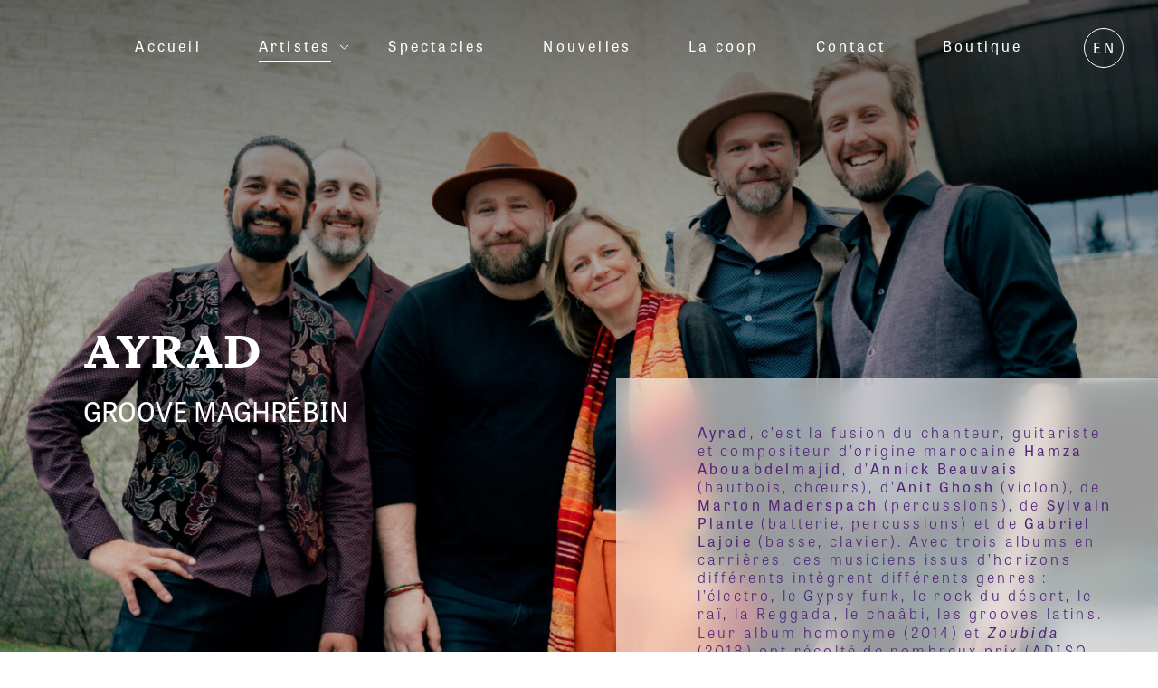

--- FILE ---
content_type: text/html; charset=UTF-8
request_url: https://coopfauxmonnayeurs.com/artistes/ayrad/
body_size: 14739
content:
<!doctype html>
<html prefix="og: http://ogp.me/ns#" class="no-js" lang="fr-FR">
<head>
    <!-- Start cookieyes banner -->
    <script id="cookieyes" src="https://cdn-cookieyes.com/client_data/1ce997f3090b381c486813bf/script.js"></script>
    <!-- End cookieyes banner -->

	<!-- Google tag (gtag.js) -->
	<script async src="https://www.googletagmanager.com/gtag/js?id=G-R6LTQP0FBX"></script>
	<script>
		window.dataLayer = window.dataLayer || [];
		function gtag(){dataLayer.push(arguments);}
		gtag('js', new Date());

		gtag('config', 'G-R6LTQP0FBX');
	</script>
	
	<meta charset="UTF-8">
	<meta name="viewport" content="width=device-width, initial-scale=1, minimum-scale=1, maximum-scale=1, shrink-to-fit=no">

	<!-- Favicon -->
	<link rel="apple-touch-icon" sizes="180x180" href="https://coopfauxmonnayeurs.com/app/themes/cognitif-starter/assets/favicon/apple-touch-icon.png">
	<link rel="icon" type="image/png" sizes="32x32" href="https://coopfauxmonnayeurs.com/app/themes/cognitif-starter/assets/favicon/favicon-32x32.png">
	<link rel="icon" type="image/png" sizes="16x16" href="https://coopfauxmonnayeurs.com/app/themes/cognitif-starter/assets/favicon/favicon-16x16.png">
	<link rel="manifest" href="https://coopfauxmonnayeurs.com/app/themes/cognitif-starter/assets/favicon/site.webmanifest">
	<link rel="mask-icon" href="https://coopfauxmonnayeurs.com/app/themes/cognitif-starter/assets/favicon/safari-pinned-tab.svg" color="#e60004">
	<link rel="shortcut icon" href="https://coopfauxmonnayeurs.com/app/themes/cognitif-starter/assets/favicon/favicon.ico">
	<meta name="msapplication-TileColor" content="#ffffff">
	<meta name="msapplication-config" content="https://coopfauxmonnayeurs.com/app/themes/cognitif-starter/assets/favicon/browserconfig.xml">
	<meta name="theme-color" content="#ffffff">

	<!-- Remove default styles applied to phone numbers -->
	<meta name="format-detection" content="telephone=no">

	<!-- Critical CSS -->
	<style media="all">
		.has-js .c-loading{-webkit-backface-visibility:hidden;backface-visibility:hidden;background-color:#502678;bottom:0;cursor:wait;left:0;opacity:1;position:fixed;right:0;top:0;-webkit-transition:opacity .3s linear,visibility 0s linear .3s;transition:opacity .3s linear,visibility 0s linear .3s;visibility:visible;z-index:999999}.has-js .c-loading--cursor{position:absolute;pointer-events:none;-webkit-transform:translate(-50%,-50%);transform:translate(-50%,-50%);top:50%;left:50%;opacity:0;width:125px;height:125px;-webkit-transition:opacity .5s cubic-bezier(.645,.045,.355,1);transition:opacity .5s cubic-bezier(.645,.045,.355,1)}@media (min-width:1200px){.has-js .c-loading--cursor{height:210px;width:210px;-webkit-transform:translate(-50%,-50%);transform:translate(-50%,-50%)}}.has-js .c-loading--cursor .c-circle--text{width:125px;height:125px;opacity:0;-webkit-transition:opacity 250ms cubic-bezier(.645,.045,.355,1);transition:opacity 250ms cubic-bezier(.645,.045,.355,1)}@media (min-width:1200px){.has-js .c-loading--cursor .c-circle--text{height:210px;width:210px}}.has-js .c-loading--cursor .c-circle--text.show{opacity:1}.has-js .c-loading .c-circle{width:125px;height:125px}@media (min-width:1200px){.has-js .c-loading .c-circle{height:210px;width:210px}}.has-js .c-loading .c-circle--text{height:100%;-webkit-transform-origin:center;transform-origin:center;width:100%}.has-js .dom-is-loaded .c-loading--cursor{opacity:1}.has-js .dom-is-loaded .c-loading{opacity:0;-webkit-transition:opacity .3s linear,visibility 0s linear .3s;transition:opacity .3s linear,visibility 0s linear .3s;visibility:hidden}.has-js .is-loading .c-loading--cursor{opacity:1;-webkit-transition:opacity .5s cubic-bezier(.645,.045,.355,1) .5s;transition:opacity .5s cubic-bezier(.645,.045,.355,1) .5s}.has-js .is-loading .c-loading{opacity:1;-webkit-transition:opacity .3s linear;transition:opacity .3s linear;visibility:visible}@-webkit-keyframes loadingOpacity{0%{opacity:1;visibility:visible}100%{opacity:0;visibility:hidden}}@keyframes loadingOpacity{0%{opacity:1;visibility:visible}100%{opacity:0;visibility:hidden}}@-webkit-keyframes loadingOpacityIn{0%{opacity:0;visibility:hidden}100%{opacity:1;visibility:visible}}@keyframes loadingOpacityIn{0%{opacity:0;visibility:hidden}100%{opacity:1;visibility:visible}}	</style>

	<!-- Set HTML tag JS class -->
	<script>
		const el = document.getElementsByTagName('html')[0];

		el.classList.remove('no-js');
		el.classList.add('has-js');
	</script>

	<!-- Fonts -->
		<link rel="stylesheet" href="https://use.typekit.net/bmd4yzw.css">
	<link rel="preconnect" href="https://fonts.gstatic.com" crossorigin>
	<link rel="preload" as="style" href="https://fonts.googleapis.com/css2?family=Barlow:ital,wght@0,300;0,400;0,700;1,400;1,700&display=swap">
	<link rel="stylesheet" href="https://fonts.googleapis.com/css2?family=Barlow:ital,wght@0,300;0,400;0,700;1,400;1,700&display=swap" media="print" onload="this.media='all'" />

	<noscript>
		<link rel="stylesheet" href="https://fonts.googleapis.com/css2?family=Barlow:ital,wght@0,300;0,400;0,700;1,400;1,700&display=swap">
	</noscript>

	<meta name='robots' content='index, follow, max-image-preview:large, max-snippet:-1, max-video-preview:-1' />
<link rel="alternate" hreflang="en" href="https://coopfauxmonnayeurs.com/en/artists/ayrad/" />
<link rel="alternate" hreflang="fr" href="https://coopfauxmonnayeurs.com/artistes/ayrad/" />
<link rel="alternate" hreflang="x-default" href="https://coopfauxmonnayeurs.com/artistes/ayrad/" />

	<!-- This site is optimized with the Yoast SEO plugin v21.5 - https://yoast.com/wordpress/plugins/seo/ -->
	<title>Ayrad - COOP Les Faux Monnayeurs</title>
	<link rel="canonical" href="https://coopfauxmonnayeurs.com/artistes/ayrad/" />
	<meta property="og:locale" content="fr_FR" />
	<meta property="og:type" content="article" />
	<meta property="og:title" content="Ayrad - COOP Les Faux Monnayeurs" />
	<meta property="og:url" content="https://coopfauxmonnayeurs.com/artistes/ayrad/" />
	<meta property="og:site_name" content="COOP Les Faux Monnayeurs" />
	<meta property="article:modified_time" content="2025-07-16T18:32:13+00:00" />
	<meta name="twitter:card" content="summary_large_image" />
	<script type="application/ld+json" class="yoast-schema-graph">{"@context":"https://schema.org","@graph":[{"@type":"WebPage","@id":"https://coopfauxmonnayeurs.com/artistes/ayrad/","url":"https://coopfauxmonnayeurs.com/artistes/ayrad/","name":"Ayrad - COOP Les Faux Monnayeurs","isPartOf":{"@id":"https://coopfauxmonnayeurs.com/#website"},"datePublished":"2022-10-05T21:18:54+00:00","dateModified":"2025-07-16T18:32:13+00:00","breadcrumb":{"@id":"https://coopfauxmonnayeurs.com/artistes/ayrad/#breadcrumb"},"inLanguage":"fr-FR","potentialAction":[{"@type":"ReadAction","target":["https://coopfauxmonnayeurs.com/artistes/ayrad/"]}]},{"@type":"BreadcrumbList","@id":"https://coopfauxmonnayeurs.com/artistes/ayrad/#breadcrumb","itemListElement":[{"@type":"ListItem","position":1,"name":"Home","item":"https://coopfauxmonnayeurs.com/"},{"@type":"ListItem","position":2,"name":"Ayrad"}]},{"@type":"WebSite","@id":"https://coopfauxmonnayeurs.com/#website","url":"https://coopfauxmonnayeurs.com/","name":"COOP Les Faux Monnayeurs","description":"","potentialAction":[{"@type":"SearchAction","target":{"@type":"EntryPoint","urlTemplate":"https://coopfauxmonnayeurs.com/?s={search_term_string}"},"query-input":"required name=search_term_string"}],"inLanguage":"fr-FR"}]}</script>
	<!-- / Yoast SEO plugin. -->


<link rel='dns-prefetch' href='//ajax.googleapis.com' />
<link rel="stylesheet" href="https://coopfauxmonnayeurs.com/app/cache/minify/c2791.css" media="all" />

<style id='classic-theme-styles-inline-css'>
/*! This file is auto-generated */
.wp-block-button__link{color:#fff;background-color:#32373c;border-radius:9999px;box-shadow:none;text-decoration:none;padding:calc(.667em + 2px) calc(1.333em + 2px);font-size:1.125em}.wp-block-file__button{background:#32373c;color:#fff;text-decoration:none}
</style>
<style id='global-styles-inline-css'>
body{--wp--preset--color--black: #000000;--wp--preset--color--cyan-bluish-gray: #abb8c3;--wp--preset--color--white: #ffffff;--wp--preset--color--pale-pink: #f78da7;--wp--preset--color--vivid-red: #cf2e2e;--wp--preset--color--luminous-vivid-orange: #ff6900;--wp--preset--color--luminous-vivid-amber: #fcb900;--wp--preset--color--light-green-cyan: #7bdcb5;--wp--preset--color--vivid-green-cyan: #00d084;--wp--preset--color--pale-cyan-blue: #8ed1fc;--wp--preset--color--vivid-cyan-blue: #0693e3;--wp--preset--color--vivid-purple: #9b51e0;--wp--preset--gradient--vivid-cyan-blue-to-vivid-purple: linear-gradient(135deg,rgba(6,147,227,1) 0%,rgb(155,81,224) 100%);--wp--preset--gradient--light-green-cyan-to-vivid-green-cyan: linear-gradient(135deg,rgb(122,220,180) 0%,rgb(0,208,130) 100%);--wp--preset--gradient--luminous-vivid-amber-to-luminous-vivid-orange: linear-gradient(135deg,rgba(252,185,0,1) 0%,rgba(255,105,0,1) 100%);--wp--preset--gradient--luminous-vivid-orange-to-vivid-red: linear-gradient(135deg,rgba(255,105,0,1) 0%,rgb(207,46,46) 100%);--wp--preset--gradient--very-light-gray-to-cyan-bluish-gray: linear-gradient(135deg,rgb(238,238,238) 0%,rgb(169,184,195) 100%);--wp--preset--gradient--cool-to-warm-spectrum: linear-gradient(135deg,rgb(74,234,220) 0%,rgb(151,120,209) 20%,rgb(207,42,186) 40%,rgb(238,44,130) 60%,rgb(251,105,98) 80%,rgb(254,248,76) 100%);--wp--preset--gradient--blush-light-purple: linear-gradient(135deg,rgb(255,206,236) 0%,rgb(152,150,240) 100%);--wp--preset--gradient--blush-bordeaux: linear-gradient(135deg,rgb(254,205,165) 0%,rgb(254,45,45) 50%,rgb(107,0,62) 100%);--wp--preset--gradient--luminous-dusk: linear-gradient(135deg,rgb(255,203,112) 0%,rgb(199,81,192) 50%,rgb(65,88,208) 100%);--wp--preset--gradient--pale-ocean: linear-gradient(135deg,rgb(255,245,203) 0%,rgb(182,227,212) 50%,rgb(51,167,181) 100%);--wp--preset--gradient--electric-grass: linear-gradient(135deg,rgb(202,248,128) 0%,rgb(113,206,126) 100%);--wp--preset--gradient--midnight: linear-gradient(135deg,rgb(2,3,129) 0%,rgb(40,116,252) 100%);--wp--preset--font-size--small: 13px;--wp--preset--font-size--medium: 20px;--wp--preset--font-size--large: 36px;--wp--preset--font-size--x-large: 42px;--wp--preset--spacing--20: 0.44rem;--wp--preset--spacing--30: 0.67rem;--wp--preset--spacing--40: 1rem;--wp--preset--spacing--50: 1.5rem;--wp--preset--spacing--60: 2.25rem;--wp--preset--spacing--70: 3.38rem;--wp--preset--spacing--80: 5.06rem;--wp--preset--shadow--natural: 6px 6px 9px rgba(0, 0, 0, 0.2);--wp--preset--shadow--deep: 12px 12px 50px rgba(0, 0, 0, 0.4);--wp--preset--shadow--sharp: 6px 6px 0px rgba(0, 0, 0, 0.2);--wp--preset--shadow--outlined: 6px 6px 0px -3px rgba(255, 255, 255, 1), 6px 6px rgba(0, 0, 0, 1);--wp--preset--shadow--crisp: 6px 6px 0px rgba(0, 0, 0, 1);}:where(.is-layout-flex){gap: 0.5em;}:where(.is-layout-grid){gap: 0.5em;}body .is-layout-flow > .alignleft{float: left;margin-inline-start: 0;margin-inline-end: 2em;}body .is-layout-flow > .alignright{float: right;margin-inline-start: 2em;margin-inline-end: 0;}body .is-layout-flow > .aligncenter{margin-left: auto !important;margin-right: auto !important;}body .is-layout-constrained > .alignleft{float: left;margin-inline-start: 0;margin-inline-end: 2em;}body .is-layout-constrained > .alignright{float: right;margin-inline-start: 2em;margin-inline-end: 0;}body .is-layout-constrained > .aligncenter{margin-left: auto !important;margin-right: auto !important;}body .is-layout-constrained > :where(:not(.alignleft):not(.alignright):not(.alignfull)){max-width: var(--wp--style--global--content-size);margin-left: auto !important;margin-right: auto !important;}body .is-layout-constrained > .alignwide{max-width: var(--wp--style--global--wide-size);}body .is-layout-flex{display: flex;}body .is-layout-flex{flex-wrap: wrap;align-items: center;}body .is-layout-flex > *{margin: 0;}body .is-layout-grid{display: grid;}body .is-layout-grid > *{margin: 0;}:where(.wp-block-columns.is-layout-flex){gap: 2em;}:where(.wp-block-columns.is-layout-grid){gap: 2em;}:where(.wp-block-post-template.is-layout-flex){gap: 1.25em;}:where(.wp-block-post-template.is-layout-grid){gap: 1.25em;}.has-black-color{color: var(--wp--preset--color--black) !important;}.has-cyan-bluish-gray-color{color: var(--wp--preset--color--cyan-bluish-gray) !important;}.has-white-color{color: var(--wp--preset--color--white) !important;}.has-pale-pink-color{color: var(--wp--preset--color--pale-pink) !important;}.has-vivid-red-color{color: var(--wp--preset--color--vivid-red) !important;}.has-luminous-vivid-orange-color{color: var(--wp--preset--color--luminous-vivid-orange) !important;}.has-luminous-vivid-amber-color{color: var(--wp--preset--color--luminous-vivid-amber) !important;}.has-light-green-cyan-color{color: var(--wp--preset--color--light-green-cyan) !important;}.has-vivid-green-cyan-color{color: var(--wp--preset--color--vivid-green-cyan) !important;}.has-pale-cyan-blue-color{color: var(--wp--preset--color--pale-cyan-blue) !important;}.has-vivid-cyan-blue-color{color: var(--wp--preset--color--vivid-cyan-blue) !important;}.has-vivid-purple-color{color: var(--wp--preset--color--vivid-purple) !important;}.has-black-background-color{background-color: var(--wp--preset--color--black) !important;}.has-cyan-bluish-gray-background-color{background-color: var(--wp--preset--color--cyan-bluish-gray) !important;}.has-white-background-color{background-color: var(--wp--preset--color--white) !important;}.has-pale-pink-background-color{background-color: var(--wp--preset--color--pale-pink) !important;}.has-vivid-red-background-color{background-color: var(--wp--preset--color--vivid-red) !important;}.has-luminous-vivid-orange-background-color{background-color: var(--wp--preset--color--luminous-vivid-orange) !important;}.has-luminous-vivid-amber-background-color{background-color: var(--wp--preset--color--luminous-vivid-amber) !important;}.has-light-green-cyan-background-color{background-color: var(--wp--preset--color--light-green-cyan) !important;}.has-vivid-green-cyan-background-color{background-color: var(--wp--preset--color--vivid-green-cyan) !important;}.has-pale-cyan-blue-background-color{background-color: var(--wp--preset--color--pale-cyan-blue) !important;}.has-vivid-cyan-blue-background-color{background-color: var(--wp--preset--color--vivid-cyan-blue) !important;}.has-vivid-purple-background-color{background-color: var(--wp--preset--color--vivid-purple) !important;}.has-black-border-color{border-color: var(--wp--preset--color--black) !important;}.has-cyan-bluish-gray-border-color{border-color: var(--wp--preset--color--cyan-bluish-gray) !important;}.has-white-border-color{border-color: var(--wp--preset--color--white) !important;}.has-pale-pink-border-color{border-color: var(--wp--preset--color--pale-pink) !important;}.has-vivid-red-border-color{border-color: var(--wp--preset--color--vivid-red) !important;}.has-luminous-vivid-orange-border-color{border-color: var(--wp--preset--color--luminous-vivid-orange) !important;}.has-luminous-vivid-amber-border-color{border-color: var(--wp--preset--color--luminous-vivid-amber) !important;}.has-light-green-cyan-border-color{border-color: var(--wp--preset--color--light-green-cyan) !important;}.has-vivid-green-cyan-border-color{border-color: var(--wp--preset--color--vivid-green-cyan) !important;}.has-pale-cyan-blue-border-color{border-color: var(--wp--preset--color--pale-cyan-blue) !important;}.has-vivid-cyan-blue-border-color{border-color: var(--wp--preset--color--vivid-cyan-blue) !important;}.has-vivid-purple-border-color{border-color: var(--wp--preset--color--vivid-purple) !important;}.has-vivid-cyan-blue-to-vivid-purple-gradient-background{background: var(--wp--preset--gradient--vivid-cyan-blue-to-vivid-purple) !important;}.has-light-green-cyan-to-vivid-green-cyan-gradient-background{background: var(--wp--preset--gradient--light-green-cyan-to-vivid-green-cyan) !important;}.has-luminous-vivid-amber-to-luminous-vivid-orange-gradient-background{background: var(--wp--preset--gradient--luminous-vivid-amber-to-luminous-vivid-orange) !important;}.has-luminous-vivid-orange-to-vivid-red-gradient-background{background: var(--wp--preset--gradient--luminous-vivid-orange-to-vivid-red) !important;}.has-very-light-gray-to-cyan-bluish-gray-gradient-background{background: var(--wp--preset--gradient--very-light-gray-to-cyan-bluish-gray) !important;}.has-cool-to-warm-spectrum-gradient-background{background: var(--wp--preset--gradient--cool-to-warm-spectrum) !important;}.has-blush-light-purple-gradient-background{background: var(--wp--preset--gradient--blush-light-purple) !important;}.has-blush-bordeaux-gradient-background{background: var(--wp--preset--gradient--blush-bordeaux) !important;}.has-luminous-dusk-gradient-background{background: var(--wp--preset--gradient--luminous-dusk) !important;}.has-pale-ocean-gradient-background{background: var(--wp--preset--gradient--pale-ocean) !important;}.has-electric-grass-gradient-background{background: var(--wp--preset--gradient--electric-grass) !important;}.has-midnight-gradient-background{background: var(--wp--preset--gradient--midnight) !important;}.has-small-font-size{font-size: var(--wp--preset--font-size--small) !important;}.has-medium-font-size{font-size: var(--wp--preset--font-size--medium) !important;}.has-large-font-size{font-size: var(--wp--preset--font-size--large) !important;}.has-x-large-font-size{font-size: var(--wp--preset--font-size--x-large) !important;}
.wp-block-navigation a:where(:not(.wp-element-button)){color: inherit;}
:where(.wp-block-post-template.is-layout-flex){gap: 1.25em;}:where(.wp-block-post-template.is-layout-grid){gap: 1.25em;}
:where(.wp-block-columns.is-layout-flex){gap: 2em;}:where(.wp-block-columns.is-layout-grid){gap: 2em;}
.wp-block-pullquote{font-size: 1.5em;line-height: 1.6;}
</style>
<link rel="stylesheet" href="https://coopfauxmonnayeurs.com/app/cache/minify/4f286.css" media="all" />




<script id="wpml-cookie-js-extra">
var wpml_cookies = {"wp-wpml_current_language":{"value":"fr","expires":1,"path":"\/"}};
var wpml_cookies = {"wp-wpml_current_language":{"value":"fr","expires":1,"path":"\/"}};
</script>
<script  defer src="https://coopfauxmonnayeurs.com/app/cache/minify/48dbb.js"></script>

<link rel="https://api.w.org/" href="https://coopfauxmonnayeurs.com/wp-json/" /><link rel="alternate" type="application/json" href="https://coopfauxmonnayeurs.com/wp-json/wp/v2/artist/1441" /><link rel="alternate" type="application/json+oembed" href="https://coopfauxmonnayeurs.com/wp-json/oembed/1.0/embed?url=https%3A%2F%2Fcoopfauxmonnayeurs.com%2Fartistes%2Fayrad%2F" />
<link rel="alternate" type="text/xml+oembed" href="https://coopfauxmonnayeurs.com/wp-json/oembed/1.0/embed?url=https%3A%2F%2Fcoopfauxmonnayeurs.com%2Fartistes%2Fayrad%2F&#038;format=xml" />
<meta name="generator" content="WPML ver:4.6.8 stt:1,4;" />
</head>

<body class="artist-template-default single single-artist postid-1441 is-loading group-blog artist-ayrad">
<div class="c-loading editor">
	<div class="c-loading--cursor">
		<div class="c-circle editor">
						<span class="c-circle--text">chargement • chargement • chargement • </span>
		</div>
	</div>
</div>
<div itemscope itemtype="http://schema.org/LocalBusiness" data-grecaptcha-key="6LdaLe0jAAAAAG58KvNtzWKh5d36_kbXTo-8l8Bn" data-template-directory-uri="https://coopfauxmonnayeurs.com/app/themes/cognitif-starter" data-ajax="https://coopfauxmonnayeurs.com/wp/wp-admin/admin-ajax.php" id="site-wrapper" class="site-wrapper">
	
<meta itemprop="name" content="COOP Les Faux Monnayeurs" />
<meta itemprop="image" content="https://coopfauxmonnayeurs.com/app/themes/cognitif-starter/assets/dist/images/svg/logo.svg" />
<meta itemprop="email" content="contact@coopfauxmonnayeurs.com" />
<meta itemprop="telephone" content="(514) 312-7142" />
<span itemprop="address" itemscope itemtype="http://schema.org/PostalAddress">
	<meta itemprop="streetAddress" content="1950, rue Dandurand" />
	<meta itemprop="addressLocality" content="Montréal" />
	<meta itemprop="addressRegion" content="Québec" />
	<meta itemprop="addressCountry" content="Canada>" />
	<meta itemprop="postalCode" content="H2G 1Y9" />
</span>

	

	<nav id="sliding-panel">
					<a href="https://coopfauxmonnayeurs.com/en/artists/ayrad/" class="btn btn-language" aria-label="english"><span>en</span></a>
						<div class="sliding-panel-overflow offset-3 col-9 col-xl-12 offset-xl-0 p-xl-0">
			<ul id="menu-sliding-menu" class="list-unstyled"><li id="menu-item-343" class="menu-item menu-item-type-post_type menu-item-object-page menu-item-home menu-item-343"><a  href="https://coopfauxmonnayeurs.com/">Accueil</a></li>
<li id="menu-item-342" class="menu-item menu-item-type-post_type menu-item-object-page menu-item-home current-menu-ancestor current-menu-parent current_page_parent current_page_ancestor menu-item-has-children dropdown active menu-item-342 dropdown-toggle"><a  href="https://coopfauxmonnayeurs.com/">Artistes <b class="caret"></b></a><ul>	<li id="menu-item-8138" class="menu-item menu-item-type-post_type menu-item-object-artist menu-item-8138"><a  href="https://coopfauxmonnayeurs.com/artistes/avril-jensen/">Avril Jensen</a></li>
	<li id="menu-item-8144" class="menu-item menu-item-type-post_type menu-item-object-artist current-menu-item active menu-item-8144"><a  href="https://coopfauxmonnayeurs.com/artistes/ayrad/">Ayrad</a></li>
	<li id="menu-item-8137" class="menu-item menu-item-type-post_type menu-item-object-artist menu-item-8137"><a  href="https://coopfauxmonnayeurs.com/artistes/guillaume-arsenault/">Guillaume Arsenault</a></li>
	<li id="menu-item-8142" class="menu-item menu-item-type-post_type menu-item-object-artist menu-item-8142"><a  href="https://coopfauxmonnayeurs.com/artistes/henri-godon/">Henri Godon</a></li>
	<li id="menu-item-8136" class="menu-item menu-item-type-post_type menu-item-object-artist menu-item-8136"><a  href="https://coopfauxmonnayeurs.com/artistes/kira-oji/">K!RA OJI</a></li>
	<li id="menu-item-8143" class="menu-item menu-item-type-post_type menu-item-object-artist menu-item-8143"><a  href="https://coopfauxmonnayeurs.com/artistes/les-tireux-droches/">Les Tireux d’Roches</a></li>
	<li id="menu-item-8135" class="menu-item menu-item-type-post_type menu-item-object-artist menu-item-8135"><a  href="https://coopfauxmonnayeurs.com/?post_type=artist&amp;p=1897">Marie-Gold</a></li>
	<li id="menu-item-8141" class="menu-item menu-item-type-post_type menu-item-object-artist menu-item-8141"><a  href="https://coopfauxmonnayeurs.com/artistes/martha-wainwright/">Martha Wainwright</a></li>
	<li id="menu-item-8134" class="menu-item menu-item-type-post_type menu-item-object-artist menu-item-8134"><a  href="https://coopfauxmonnayeurs.com/artistes/papagroove/">Papagroove</a></li>
</ul>
</li>
<li id="menu-item-496" class="menu-item menu-item-type-post_type_archive menu-item-object-shows menu-item-496"><a  href="https://coopfauxmonnayeurs.com/spectacles/">Spectacles</a></li>
<li id="menu-item-351" class="menu-item menu-item-type-custom menu-item-object-custom menu-item-351"><a  href="https://coopfauxmonnayeurs.com/#coop">La coop</a></li>
<li id="menu-item-340" class="menu-item menu-item-type-post_type menu-item-object-page current_page_parent menu-item-340"><a  href="https://coopfauxmonnayeurs.com/nouvelles/">Nouvelles</a></li>
<li id="menu-item-341" class="menu-item menu-item-type-post_type menu-item-object-page menu-item-341"><a  href="https://coopfauxmonnayeurs.com/contact/">Contact</a></li>
<li id="menu-item-344" class="menu-item menu-item-type-custom menu-item-object-custom menu-item-344"><a  href="https://coopfauxmonnayeurs.bandcamp.com/">Boutique</a></li>
</ul>		</div>
	</nav>
	<header class="l-header">
		<div class="container-fluid">
			<div class="row justify-content-md-center">
								<div class="col-12 col-md-10">
					<div class="l-ui-negative-offset-md-left l-ui-negative-offset-md-right l-ui-negative-offset-lg-left l-ui-negative-offset-lg-right">
						<nav class="l-navigation mb-5 d-flex d-lg-block">
							<ul id="menu-header" class="list-unstyled list-inline text-center d-none d-xl-block"><li id="menu-item-335" class="menu-item menu-item-type-post_type menu-item-object-page menu-item-home menu-item-335 list-inline-item"><a  href="https://coopfauxmonnayeurs.com/">Accueil</a></li>
<li id="menu-item-289" class="menu-item menu-item-type-post_type menu-item-object-page menu-item-home current-menu-ancestor current-menu-parent current_page_parent current_page_ancestor menu-item-has-children dropdown active menu-item-289 list-inline-item dropdown-toggle"><a  href="https://coopfauxmonnayeurs.com/">Artistes <b class="caret"></b></a><ul>	<li id="menu-item-8026" class="menu-item menu-item-type-post_type menu-item-object-artist menu-item-8026 list-inline-item"><a  href="https://coopfauxmonnayeurs.com/artistes/avril-jensen/">Avril Jensen</a></li>
	<li id="menu-item-8027" class="menu-item menu-item-type-post_type menu-item-object-artist current-menu-item active menu-item-8027 list-inline-item"><a  href="https://coopfauxmonnayeurs.com/artistes/ayrad/">Ayrad</a></li>
	<li id="menu-item-10525" class="menu-item menu-item-type-post_type menu-item-object-artist menu-item-10525 list-inline-item"><a  href="https://coopfauxmonnayeurs.com/artistes/christian-clermont/">Christian Clermont</a></li>
	<li id="menu-item-9519" class="menu-item menu-item-type-post_type menu-item-object-artist menu-item-9519 list-inline-item"><a  href="https://coopfauxmonnayeurs.com/artistes/erwan/">Erwan</a></li>
	<li id="menu-item-8028" class="menu-item menu-item-type-post_type menu-item-object-artist menu-item-8028 list-inline-item"><a  href="https://coopfauxmonnayeurs.com/artistes/guillaume-arsenault/">Guillaume Arsenault</a></li>
	<li id="menu-item-8029" class="menu-item menu-item-type-post_type menu-item-object-artist menu-item-8029 list-inline-item"><a  href="https://coopfauxmonnayeurs.com/artistes/henri-godon/">Henri Godon</a></li>
	<li id="menu-item-8030" class="menu-item menu-item-type-post_type menu-item-object-artist menu-item-8030 list-inline-item"><a  href="https://coopfauxmonnayeurs.com/artistes/kira-oji/">K!RA OJI</a></li>
	<li id="menu-item-8032" class="menu-item menu-item-type-post_type menu-item-object-artist menu-item-8032 list-inline-item"><a  href="https://coopfauxmonnayeurs.com/artistes/les-tireux-droches/">Les Tireux d’Roches</a></li>
	<li id="menu-item-8034" class="menu-item menu-item-type-post_type menu-item-object-artist menu-item-8034 list-inline-item"><a  href="https://coopfauxmonnayeurs.com/artistes/martha-wainwright/">Martha Wainwright</a></li>
	<li id="menu-item-9513" class="menu-item menu-item-type-post_type menu-item-object-artist menu-item-9513 list-inline-item"><a  href="https://coopfauxmonnayeurs.com/artistes/mia-kelly/">Mia Kelly</a></li>
	<li id="menu-item-9514" class="menu-item menu-item-type-post_type menu-item-object-artist menu-item-9514 list-inline-item"><a  href="https://coopfauxmonnayeurs.com/artistes/naxx-bitota/">NAXX BITOTA</a></li>
	<li id="menu-item-8035" class="menu-item menu-item-type-post_type menu-item-object-artist menu-item-8035 list-inline-item"><a  href="https://coopfauxmonnayeurs.com/artistes/papagroove/">Papagroove</a></li>
	<li id="menu-item-8629" class="menu-item menu-item-type-post_type menu-item-object-artist menu-item-8629 list-inline-item"><a  href="https://coopfauxmonnayeurs.com/artistes/the-franklin-electric/">The Franklin Electric</a></li>
</ul>
</li>
<li id="menu-item-495" class="menu-item menu-item-type-post_type_archive menu-item-object-shows menu-item-495 list-inline-item"><a  href="https://coopfauxmonnayeurs.com/spectacles/">Spectacles</a></li>
<li id="menu-item-334" class="menu-item menu-item-type-post_type menu-item-object-page current_page_parent menu-item-334 list-inline-item"><a  href="https://coopfauxmonnayeurs.com/nouvelles/">Nouvelles</a></li>
<li id="menu-item-350" class="menu-item menu-item-type-custom menu-item-object-custom menu-item-350 list-inline-item"><a  href="https://coopfauxmonnayeurs.com/#coop">La coop</a></li>
<li id="menu-item-285" class="menu-item menu-item-type-post_type menu-item-object-page menu-item-285 list-inline-item"><a  href="https://coopfauxmonnayeurs.com/contact/">Contact</a></li>
<li id="menu-item-336" class="menu-item menu-item-type-custom menu-item-object-custom menu-item-336 list-inline-item"><a target="_blank" href="https://coopfauxmonnayeurs.bandcamp.com/">Boutique</a></li>
</ul>							<div class="midnight-mobile">
								<button class="d-xl-none btn btn-open-sliding-panel"><span class="hamburger"><span class="line line-top"></span><span class="line line-middle"></span><span class="line line-bottom"></span></span><span class="sr-only">Menu</span></button>
							</div>
						</nav>
					</div>
				</div>

									<a href="https://coopfauxmonnayeurs.com/en/artists/ayrad/" class="btn btn-language" aria-label="english"><span>EN</span></a>
							</div>
		</div>
		<div id="quick-search" class="mfp-hide c-form c-form-quick-search">
			<div class="container-fluid">
				<div class="row justify-content-md-center">
					<div class="col-12 col-md-10">
						<div class="l-ui-negative-offset-md-left l-ui-negative-offset-md-right l-ui-negative-offset-lg-left l-ui-negative-offset-lg-right">
							<form role="search" method="get" action="https://coopfauxmonnayeurs.com/" novalidate>
								<div class="d-flex">
									<div class="form-group flex-grow-1">
										<label for="quick-search-fld" class="sr-only">Votre recherche</label>
										<input type="text" name="s" id="quick-search-fld" placeholder="Votre recherche" class="form-control">
									</div>
									<div class="actions">
										<button type="submit" class="btn btn-submit-quick-search"><svg aria-hidden="true"><use xlink:href="https://coopfauxmonnayeurs.com/app/themes/cognitif-starter/assets/dist/images/svg/sprite.svg#search"></use></svg><span class="sr-only">Rechercher</span></button>
									</div>
								</div>
							</form>
						</div>
					</div>
				</div>
			</div>
		</div>
	</header>

	<div class="l-header-xl-menu">
		<button class="ml-auto btn btn-open-sliding-panel btn-open-sliding-panel__alt"><span class="hamburger"><span class="line line-top"></span><span class="line line-middle"></span><span class="line line-bottom"></span></span><span class="sr-only">Menu</span></button>
	</div>

	<main class="l-main">


	<div class="m-artist">
		<div class="c-banner" data-midnight="white">
			<div class="c-banner--slider">
				<div class="c-banner--slider--item">
						<picture>
		<source media="(min-width: 1200px)" srcset="https://coopfauxmonnayeurs.com/app/uploads/2022/10/ayrad-courtoisie_1-1440x810.jpg">
		<source media="(min-width: 768px)" srcset="https://coopfauxmonnayeurs.com/app/uploads/2022/10/ayrad-courtoisie_1-768x578.jpg, https://coopfauxmonnayeurs.com/app/uploads/2022/10/ayrad-courtoisie_1-1536x1156.jpg 2x">
		<source srcset="https://coopfauxmonnayeurs.com/app/uploads/2022/10/ayrad-courtoisie_1-375x679.jpg, https://coopfauxmonnayeurs.com/app/uploads/2022/10/ayrad-courtoisie_1-750x1358.jpg 2x">
		<img src="https://coopfauxmonnayeurs.com/app/uploads/2022/10/ayrad-courtoisie_1-2559x1620.jpg" alt="" width="1440" height="810" loading="lazy">
	</picture>
				</div>
			</div>

			<div class="c-banner--content">
				<div class="container-fluid">
					<div class="row">
						<div class="col-12 col-md-4 col-xl-5 offset-md-1 p-md-0">
							<div class="l-ui-negative-offset-md-left l-ui-negative-offset-md-right l-ui-negative-offset-lg-left l-ui-negative-offset-lg-right">
								<div class="position-relative editor">
									<h1 class="h3">Ayrad</h1>
																											<h2 class="subtitle"><span>Groove Maghrébin</span></h2>								</div>
							</div>
						</div>
					</div>
				</div>
			</div>
		</div>

		<div class="m-artist-biography">
			<div class="container-fluid">
				<div class="row justify-content-md-center">
					<div class="col-12 p-0">
						<div>
							<div class="d-flex flex-column-reverse flex-md-row editor m-artist-biography--wrapper">

								<div class="c-accordion editor col-12 offset-md-1 offset-xl-1 col-md-4">
																			<div class="c-accordion--container">
											<button class="c-accordion--btn d-flex align-items-center">
												<h2 class="p">Biographie</h2>
												<div class="c-accordion--btn--icon">
													<svg aria-hidden="true">
														<use xlink:href="https://coopfauxmonnayeurs.com/app/themes/cognitif-starter/assets/dist/images/svg/sprite.svg#chevron-down"></use>
													</svg>
												</div>
											</button>
											<div class="c-accordion--panel">
												<p><span data-contrast="auto"><strong>Ayrad</strong>, c&rsquo;est la fusion du chanteur, guitariste et compositeur d&rsquo;origine marocaine <strong>Hamza Abouabdelmajid </strong></span><span data-contrast="auto">établi à Montréal depuis 2005, d&rsquo;<strong>Annick Beauvais</strong> (hautbois, chœurs), d&rsquo;<strong>Anit Ghosh</strong> (violon, </span><span data-contrast="auto">choeurs), de <strong>Marton Maderspach</strong> (percussions, choeurs), de <strong>Sylvain Plante</strong> (batterie, percussions) et de <strong>Gabriel Lajoie</strong> (basse, clavier). Ces musiciens issus d&rsquo;horizons différents n&rsquo;hésitent jamais à transgresser les frontières musicales. Galvanisé par la voix exceptionnelle de Hamza et son chant en arabe, le groupe est capable de pousser ses chansons à la limite, leur insufflant une énergie contagieuse, quasi magique.</span><span data-ccp-props="{&quot;201341983&quot;:0,&quot;335551550&quot;:6,&quot;335551620&quot;:6,&quot;335559739&quot;:160,&quot;335559740&quot;:259}"> </span></p>
<p><span data-contrast="auto">Leur plus récent album <strong><em>III</em> </strong>présente un nouveau chapitre dans l&rsquo;histoire d&rsquo;<strong>Ayrad</strong> et s&rsquo;inscrit dans une suite logique de son album précédent, <strong><em>Zoubida</em></strong>, dans lequel le groupe osait emprunter des sentiers musicaux plus contemporains. Dans le cas de ce troisième album, le groupe n&rsquo;hésite pas à apporter une plus importante touche électro, mais aussi une plus grande présence de basse et d&rsquo;orchestrations de cuivres et de cordes. Cet album rock et pop explore et intègre différents genres tels que l&rsquo;électro, le Gypsy funk, le rock du désert, le raï, la Reggada, le chaâbi et même les grooves latins. Un mélange unique qui attire les auditeurs aventureux et passionne les amateurs de musique du monde.</span><span data-ccp-props="{&quot;201341983&quot;:0,&quot;335551550&quot;:6,&quot;335551620&quot;:6,&quot;335559739&quot;:160,&quot;335559740&quot;:259}"> </span></p>
<p><span data-contrast="auto">Leur puissance synergique en concert et sur disque ne laisse aucun public indifférent. L’album homonyme (2014) et <strong><em>Zoubida</em></strong> (2018) ont récolté de nombreux prix (ADISQ, OPUS, Canadian Folk Music Awards) et mentions (JUNOS) et ont permis au groupe de donner des concerts à travers le Canada et à l&rsquo;étranger (Écosse, Qatar, Maroc, Tunisie, États-Unis).</span><span data-ccp-props="{&quot;201341983&quot;:0,&quot;335551550&quot;:6,&quot;335551620&quot;:6,&quot;335559739&quot;:160,&quot;335559740&quot;:259}"> </span></p>
<p>&nbsp;</p>
<p><strong>MEMBRES</strong></p>
<p><span data-contrast="auto"><strong>Hamza Abouabdelmajid </strong>: chanteur, guitariste et compositeur</span></p>
<p><span data-contrast="auto"><strong>Annick Beauvais</strong> : hautbois, chœurs</span></p>
<p><span data-contrast="auto"><strong>Anit Ghosh</strong> : violon, </span><span data-contrast="auto">choeurs</span></p>
<p><span data-contrast="auto"><strong>Marton Maderspach</strong> : percussions, choeurs</span></p>
<p><span data-contrast="auto"><strong>Sylvain Plante </strong>: batterie, percussions </span></p>
<p><span data-contrast="auto"><strong>Gabriel Lajoie</strong> basse, clavier</span></p>
<p>&nbsp;</p>
<p><strong>PRIX ET MENTIONS</strong></p>
<p>2022 &#8211; Canadian Folk Music Awards &#8211; Nomination &#8211; Album Traditions du monde de l&rsquo;année , III                                                              2020 – Gagnant du prix de musique folk canadienne (CFMA) – Groupe de l’année en musique du monde<br />
2020 – Gagnant du prix Opus – Spectacle musique du monde de l’année<br />
2019 – Nomination ADISQ – Meilleur album de l’année en Musique du Monde<br />
2019 – Nomination au gala des Juno: « World music album of the year »<br />
2018 – Nomination, prix Opus du Conseil québécois de la musique – Spectacle musique du monde de l’année<br />
2016 – Découverte des festivaliers du Calgary Folk Festival 2016<br />
2015 – Gagnant ADISQ: « Arrangeur de l’année »<br />
2015 – Gagnant du Prix Étoiles Stingray au Sunfest<br />
2015 – Nomination ADISQ: « Album de musique du monde de l’année »<br />
2015 – Nomination GAMIQ: « Album roots »<br />
2015 – Nomination Prix de musique folk canadienne: « World group of the year »<br />
2015 – Nomination au gala des Juno: « World music album of the year »<br />
2015 – Nomination au Indie Acoustic Project: « Best World Music CD »<br />
2015 – Nomination au Indigenous Music Awards: « Best International Indigenous release »<br />
2012-2013 – Gagnant Prix de la Diversité<br />
2012 – Finaliste Mon accès à la scène</p>
<p>&nbsp;</p>
<p><strong>SPECTACLES NOTABLES</strong></p>
<p>Festival international de Louisiane (USA), Festival International de Jazz de Montréal (QC), Les Francos de Montréal (QC), Mundial Montreal (QC), Week-ends du monde – Montréal (QC), Fêtons la diversité – Montréal (QC), Guitares du Monde &#8211; Rouyn-Noranda (QC), Musée national du Bardo – Tunis (Tunisie), Théâtre Mohammed V – Rabat (Maroc), Edinburgh Mela Festival Édimbourg (UK), Festival du monde arabe – Montréal (QC), Théâtre national du Qatar &#8211; Doha (Qatar), Festival d’été de Québec (QC), Festival Musique du bout du monde – Gaspé (QC), Fête de Marquette (USA), Fête de la musique de Tremblant (QC), Harrison Festival of the Arts – Harrison Hot, Springs (BC), Hamilton World Music Festival – Hamilton (ON), Rythmes du monde – Chicoutimi (QC), Festival du Maghreb – Montréal (QC), Festival de la chanson de Tadoussac (QC), Kicking Horse Culture – Golden (BC), Mondial des cultures – Drummondville (QC), Fête du Canada – Toronto (ON), SunFest – London (ON), Music in the Park – Creston (BC)</p>
											</div>
										</div>
									
																			<div class="c-accordion--container">
											<button class="c-accordion--btn d-flex align-items-center">
												<h2 class="p">Contact</h2>
												<div class="c-accordion--btn--icon">
													<svg aria-hidden="true">
														<use xlink:href="https://coopfauxmonnayeurs.com/app/themes/cognitif-starter/assets/dist/images/svg/sprite.svg#chevron-down"></use>
													</svg>
												</div>
											</button>

											<div class="c-accordion--panel">
																								<div class="c-accordion--panel--wrapper">
													<h3 class="h5">Maison de disque et éditions</h3>
																											<div>
																															<p>Les Faux-Monnayeurs</p>
																														<p>Julie Desjardins</p>
																														<a href="mailto:julie@coopfauxmonnayeurs.com">julie@coopfauxmonnayeurs.com</a>
														</div>
																									</div>
																								<div class="c-accordion--panel--wrapper">
													<h3 class="h5">Booking</h3>
																											<div>
																															<p>Les Faux-Monnayeurs</p>
																														<p>Saraë Nault-Beausoleil</p>
																															<a href="tel:+15143127142">(514) 312-7142</a>
																														<a href="mailto:sarae@coopfauxmonnayeurs.com">sarae@coopfauxmonnayeurs.com</a>
														</div>
																									</div>
																								<div class="c-accordion--panel--wrapper">
													<h3 class="h5">Promotion et communications</h3>
																											<div>
																															<p>Les Faux-Monnayeurs</p>
																														<p>Kiara Kean</p>
																														<a href="mailto:kiara@coopfauxmonnayeurs.com">kiara@coopfauxmonnayeurs.com</a>
														</div>
																									</div>
																								<div class="c-accordion--panel--wrapper">
													<h3 class="h5">Relations de presse</h3>
																											<div>
																															<p>Mauvaise influence</p>
																														<p>Philippe Renault</p>
																														<a href="mailto:philippe@mauvaiseinfluence.net">philippe@mauvaiseinfluence.net</a>
														</div>
																									</div>
																							</div>
										</div>
																	</div>

								<div class="m-artist-biography--infos col-12 col-md-6 col-xl-6">
									
										<!--<h3 class=""></h3>-->
									
									<p><span class="TextRun SCXW39145102 BCX0" lang="FR-CA" xml:lang="FR-CA" data-contrast="auto"><span class="NormalTextRun SCXW39145102 BCX0"><strong>Ayrad</strong>, c&rsquo;est la fusion du chanteur, guitariste et compositeur d&rsquo;origine marocaine<strong> Hamza </strong></span><strong><span class="SpellingError SCXW39145102 BCX0">Abouabdelmajid</span></strong><span class="NormalTextRun SCXW39145102 BCX0">, d&rsquo;<strong>Annick Beauvais</strong> (hautbois, chœurs), d&rsquo;<strong>Anit Ghosh</strong> (violon), de <strong>Marton Maderspach</strong> (percussions), de <strong>Sylvain Plante</strong> (batterie, percussions) et de <strong>Gabriel Lajoie</strong> (basse, clavier). Avec trois albums en carrières, ces musiciens issus d&rsquo;horizons différents intègrent différents genres : l&rsquo;électro, le </span><span class="SpellingError SCXW39145102 BCX0">Gypsy</span><span class="NormalTextRun SCXW39145102 BCX0"> funk, le rock du désert, le raï, la </span><span class="SpellingError SCXW39145102 BCX0">Reggada</span><span class="NormalTextRun SCXW39145102 BCX0">, le chaâbi, les grooves latins. Leur album homonyme (2014) et <em><strong>Zoubida</strong></em> (2018) ont récolté de nombreux prix (ADISQ, OPUS, Canadian Folk Music Awards) et mentions (JUNOS) et ont permis au groupe de donner des concerts à travers le Canada et à l&rsquo;étranger (Écosse, Qatar, Maroc, Tunisie, États-Unis).</span></span><span class="EOP SCXW39145102 BCX0" data-ccp-props="{&quot;201341983&quot;:0,&quot;335551550&quot;:6,&quot;335551620&quot;:6,&quot;335559739&quot;:160,&quot;335559740&quot;:259}"> </span></p>


																		<div class="c-socials c-socials__purple">
																					<a href="https://www.facebook.com/ayradband/" target="_blank" class="fb" aria-label="facebook">
												<svg>
													<use xlink:href="https://coopfauxmonnayeurs.com/app/themes/cognitif-starter/assets/dist/images/svg/sprite.svg#facebook"></use>
												</svg>
											</a>
																					<a href="https://www.instagram.com/ayrad_band/?hl=fr" target="_blank" class="ig" aria-label="facebook">
												<svg>
													<use xlink:href="https://coopfauxmonnayeurs.com/app/themes/cognitif-starter/assets/dist/images/svg/sprite.svg#instagram"></use>
												</svg>
											</a>
																					<a href="https://www.youtube.com/channel/UC-itZ4bZgg0dQNGTeT0Fu4w" target="_blank" class="yt" aria-label="facebook">
												<svg>
													<use xlink:href="https://coopfauxmonnayeurs.com/app/themes/cognitif-starter/assets/dist/images/svg/sprite.svg#youtube"></use>
												</svg>
											</a>
																					<a href="https://found.ee/AYRAD-III" target="_blank" class="it" aria-label="facebook">
												<svg>
													<use xlink:href="https://coopfauxmonnayeurs.com/app/themes/cognitif-starter/assets/dist/images/svg/sprite.svg#itunes"></use>
												</svg>
											</a>
																					<a href="https://ayradband.com/" target="_blank" class="ws" aria-label="facebook">
												<svg>
													<use xlink:href="https://coopfauxmonnayeurs.com/app/themes/cognitif-starter/assets/dist/images/svg/sprite.svg#website"></use>
												</svg>
											</a>
																			</div>
								</div>
							</div>
						</div>
					</div>
				</div>
			</div>
		</div>

		<div class="m-artist-discography">
			<div class="container-fluid">
				<div class="row justify-content-md-center">
					<div class="col-12 col-md-10">
						<div class="l-ui-negative-offset-md-left l-ui-negative-offset-md-right l-ui-negative-offset-lg-left l-ui-negative-offset-lg-right">
															<div class="editor">
									<h2 class="h1 title-borders title-borders__purple">Discographie</h2>
									<div class="m-artist-discography--list">
																														<a href="https://found.ee/AYRAD-III" target="_blank" class="m-artist-discography--item d-flex flex-column flex-md-row">
																																	<div class="m-artist-discography--picture">
													<picture>
														<source media="(min-width: 1200px)" srcset="https://coopfauxmonnayeurs.com/app/uploads/2022/09/res-b1683a28-3ef0-495e-b6d3-bf70aa1b9531-ayradfrontnew-209x209.jpg, https://coopfauxmonnayeurs.com/app/uploads/2022/09/res-b1683a28-3ef0-495e-b6d3-bf70aa1b9531-ayradfrontnew-418x418.jpg 2x">
														<source media="(min-width: 768px)" srcset="https://coopfauxmonnayeurs.com/app/uploads/2022/09/res-b1683a28-3ef0-495e-b6d3-bf70aa1b9531-ayradfrontnew-233x209.jpg, https://coopfauxmonnayeurs.com/app/uploads/2022/09/res-b1683a28-3ef0-495e-b6d3-bf70aa1b9531-ayradfrontnew-466x418.jpg 2x">
														<source srcset="https://coopfauxmonnayeurs.com/app/uploads/2022/09/res-b1683a28-3ef0-495e-b6d3-bf70aa1b9531-ayradfrontnew-345x192.jpg, https://coopfauxmonnayeurs.com/app/uploads/2022/09/res-b1683a28-3ef0-495e-b6d3-bf70aa1b9531-ayradfrontnew-690x384.jpg 2x">
														<img src="https://coopfauxmonnayeurs.com/app/uploads/2022/09/res-b1683a28-3ef0-495e-b6d3-bf70aa1b9531-ayradfrontnew-418x418.jpg" alt="" width="209" height="209" loading="lazy">
													</picture>
												</div>
																						<div class="m-artist-discography--infos d-xl-flex">
												<div class="d-xl-flex flex-xl-column justify-content-xl-center">
																										<h3>III</h3>
													<p class="m-artist-discography--artist">Ayrad</p>
												</div>
																								<div class="d-xl-flex flex-xl-column justify-content-xl-center">
													<p class="mb-xl-2">Date de sortie: 17/06/2022 </p>
													<p>Label: Les Faux-Monnayeurs</p>
												</div>
											</div>
																					</a>
																																								<a href="https://found.ee/Ayrad-Zoubida" target="_blank" class="m-artist-discography--item d-flex flex-column flex-md-row">
																																	<div class="m-artist-discography--picture">
													<picture>
														<source media="(min-width: 1200px)" srcset="https://coopfauxmonnayeurs.com/app/uploads/2022/09/zoubida_cover_web-209x209.png, https://coopfauxmonnayeurs.com/app/uploads/2022/09/zoubida_cover_web-418x418.png 2x">
														<source media="(min-width: 768px)" srcset="https://coopfauxmonnayeurs.com/app/uploads/2022/09/zoubida_cover_web-233x209.png, https://coopfauxmonnayeurs.com/app/uploads/2022/09/zoubida_cover_web-466x418.png 2x">
														<source srcset="https://coopfauxmonnayeurs.com/app/uploads/2022/09/zoubida_cover_web-345x192.png, https://coopfauxmonnayeurs.com/app/uploads/2022/09/zoubida_cover_web-690x384.png 2x">
														<img src="https://coopfauxmonnayeurs.com/app/uploads/2022/09/zoubida_cover_web-418x418.png" alt="" width="209" height="209" loading="lazy">
													</picture>
												</div>
																						<div class="m-artist-discography--infos d-xl-flex">
												<div class="d-xl-flex flex-xl-column justify-content-xl-center">
																										<h3>Zoubida</h3>
													<p class="m-artist-discography--artist">Ayrad</p>
												</div>
																								<div class="d-xl-flex flex-xl-column justify-content-xl-center">
													<p class="mb-xl-2">Date de sortie: 16/11/2018 </p>
													<p>Label: Les Faux-Monnayeurs</p>
												</div>
											</div>
																					</a>
																																								<a href="https://ayradband.bandcamp.com/album/ayrad" target="_blank" class="m-artist-discography--item d-flex flex-column flex-md-row">
																																	<div class="m-artist-discography--picture">
													<picture>
														<source media="(min-width: 1200px)" srcset="https://coopfauxmonnayeurs.com/app/uploads/2022/09/ayrad_cover_high_res-209x209.jpg, https://coopfauxmonnayeurs.com/app/uploads/2022/09/ayrad_cover_high_res-418x418.jpg 2x">
														<source media="(min-width: 768px)" srcset="https://coopfauxmonnayeurs.com/app/uploads/2022/09/ayrad_cover_high_res-233x209.jpg, https://coopfauxmonnayeurs.com/app/uploads/2022/09/ayrad_cover_high_res-466x418.jpg 2x">
														<source srcset="https://coopfauxmonnayeurs.com/app/uploads/2022/09/ayrad_cover_high_res-345x192.jpg, https://coopfauxmonnayeurs.com/app/uploads/2022/09/ayrad_cover_high_res-690x384.jpg 2x">
														<img src="https://coopfauxmonnayeurs.com/app/uploads/2022/09/ayrad_cover_high_res-418x418.jpg" alt="" width="209" height="209" loading="lazy">
													</picture>
												</div>
																						<div class="m-artist-discography--infos d-xl-flex">
												<div class="d-xl-flex flex-xl-column justify-content-xl-center">
																										<h3>Ayrad</h3>
													<p class="m-artist-discography--artist">Ayrad</p>
												</div>
																								<div class="d-xl-flex flex-xl-column justify-content-xl-center">
													<p class="mb-xl-2">Date de sortie: 15/10/2014 </p>
													<p>Label: Les Faux-Monnayeurs</p>
												</div>
											</div>
																					</a>
																												</div>
								</div>
													</div>
					</div>
				</div>
			</div>
		</div>

		<div class="m-shows">
			<div class="container-fluid">
				<div class="row justify-content-md-center">
					<div class="col-12 col-md-10">
						<div class="l-ui-negative-offset-md-left l-ui-negative-offset-md-right l-ui-negative-offset-lg-left l-ui-negative-offset-lg-right">
							<div class="m-shows--infos editor">
								<h2 class="h1 h1-purple title-borders title-borders__purple"><span>Concerts</span> <span>à venir</span></h2>
							</div>
							                                								<div class="m-shows-list editor"><p class="h6 text-center">À venir</p></div>
													</div>
					</div>
				</div>
			</div>
		</div>

				<div class="m-shows m-shows__past">
			<div class="container-fluid">
				<div class="row justify-content-md-center">
					<div class="col-12 col-md-10">
						<div
							class="l-ui-negative-offset-md-left l-ui-negative-offset-md-right l-ui-negative-offset-lg-left l-ui-negative-offset-lg-right">
							<div class="m-shows--infos editor">
								<h2 class="h1 h1-purple title-borders title-borders__purple"><span>Concerts</span> <span>passés</span></h2>
							</div>
															<div class="m-shows-list editor">
																			
<div class="m-shows-item d-md-flex">
	<div class="m-shows-picture editor d-none d-md-block">
		<a href="https://coopfauxmonnayeurs.com/artistes/ayrad/">
							<picture>
					<source media="(min-width: 1200px)" srcset="https://coopfauxmonnayeurs.com/app/uploads/2022/10/ayrad-courtoisie_1-120x120.jpg, https://coopfauxmonnayeurs.com/app/uploads/2022/10/ayrad-courtoisie_1-240x240.jpg 2x">
					<source srcset="https://coopfauxmonnayeurs.com/app/uploads/2022/10/ayrad-courtoisie_1-65x65.jpg, https://coopfauxmonnayeurs.com/app/uploads/2022/10/ayrad-courtoisie_1-130x130.jpg 2x">
					<img src="https://coopfauxmonnayeurs.com/app/uploads/2022/10/ayrad-courtoisie_1-240x240.jpg" alt="" width="120" height="120" loading="lazy">
				</picture>
					</a>
	</div>
		<div class="m-shows-date d-flex flex-row align-items-center justify-content-between">
		<div class="d-flex flex-row align-items-center flex-md-column m-md-auto">
			<span class="m-shows-date--day">22</span>
			<div class="m-shows-date--month d-flex flex-column flex-md-row flex-wrap justify-content-center">
				<span>juillet</span>
				<span>2025</span>
			</div>
		</div>
							<a href="https://montreal.ca/evenements/ayrad-89517" class="d-block d-md-none m-shows-ticket m-shows-ticket">
								<svg>
				<use xlink:href="https://coopfauxmonnayeurs.com/app/themes/cognitif-starter/assets/dist/images/svg/sprite.svg#ticket"></use>
			</svg>
					</a>
			</div>
			<div class="m-shows-picture editor d-block d-md-none">
			<a href="https://coopfauxmonnayeurs.com/artistes/ayrad/">
				<picture>
					<source srcset="https://coopfauxmonnayeurs.com/app/uploads/2022/10/ayrad-courtoisie_1-570x284.jpg, https://coopfauxmonnayeurs.com/app/uploads/2022/10/ayrad-courtoisie_1-1140x568.jpg 2x">
					<img src="https://coopfauxmonnayeurs.com/app/uploads/2022/10/ayrad-courtoisie_1-1140x568.jpg" alt="" width="570" height="284" loading="lazy">
				</picture>
			</a>
		</div>
			<div class="m-shows-description editor d-md-flex flex-md-column justify-content-md-center">
		<h3 class="h5"><a href="https://coopfauxmonnayeurs.com/artistes/ayrad/">Ayrad</a></h3>
		<div class="d-md-flex flex-md-row align-items-md-center">
							<p class="p m-shows-description--place">Scène culturelle du parc Wilfrid-Bastien</p>
									<div class="d-flex flex-row">
									<span class="p m-shows-description--region">Montréal (QC)</span>
								<span class="p">19:00</span>
			</div>
		</div>
	</div>

			<a target="_blank" href="https://montreal.ca/evenements/ayrad-89517" class="d-none d-md-block m-shows-ticket m-shows-ticket col-md-1">
							<svg>
				<use xlink:href="https://coopfauxmonnayeurs.com/app/themes/cognitif-starter/assets/dist/images/svg/sprite.svg#ticket"></use>
			</svg>
			</a>
	
</div>
																			
<div class="m-shows-item d-md-flex">
	<div class="m-shows-picture editor d-none d-md-block">
		<a href="https://coopfauxmonnayeurs.com/artistes/ayrad/">
							<picture>
					<source media="(min-width: 1200px)" srcset="https://coopfauxmonnayeurs.com/app/uploads/2022/10/ayrad-courtoisie_1-120x120.jpg, https://coopfauxmonnayeurs.com/app/uploads/2022/10/ayrad-courtoisie_1-240x240.jpg 2x">
					<source srcset="https://coopfauxmonnayeurs.com/app/uploads/2022/10/ayrad-courtoisie_1-65x65.jpg, https://coopfauxmonnayeurs.com/app/uploads/2022/10/ayrad-courtoisie_1-130x130.jpg 2x">
					<img src="https://coopfauxmonnayeurs.com/app/uploads/2022/10/ayrad-courtoisie_1-240x240.jpg" alt="" width="120" height="120" loading="lazy">
				</picture>
					</a>
	</div>
		<div class="m-shows-date d-flex flex-row align-items-center justify-content-between">
		<div class="d-flex flex-row align-items-center flex-md-column m-md-auto">
			<span class="m-shows-date--day">02</span>
			<div class="m-shows-date--month d-flex flex-column flex-md-row flex-wrap justify-content-center">
				<span>juillet</span>
				<span>2025</span>
			</div>
		</div>
							<a href="https://montreal.ca/evenements/ayrad-89427" class="d-block d-md-none m-shows-ticket m-shows-ticket">
								<svg>
				<use xlink:href="https://coopfauxmonnayeurs.com/app/themes/cognitif-starter/assets/dist/images/svg/sprite.svg#ticket"></use>
			</svg>
					</a>
			</div>
			<div class="m-shows-picture editor d-block d-md-none">
			<a href="https://coopfauxmonnayeurs.com/artistes/ayrad/">
				<picture>
					<source srcset="https://coopfauxmonnayeurs.com/app/uploads/2022/10/ayrad-courtoisie_1-570x284.jpg, https://coopfauxmonnayeurs.com/app/uploads/2022/10/ayrad-courtoisie_1-1140x568.jpg 2x">
					<img src="https://coopfauxmonnayeurs.com/app/uploads/2022/10/ayrad-courtoisie_1-1140x568.jpg" alt="" width="570" height="284" loading="lazy">
				</picture>
			</a>
		</div>
			<div class="m-shows-description editor d-md-flex flex-md-column justify-content-md-center">
		<h3 class="h5"><a href="https://coopfauxmonnayeurs.com/artistes/ayrad/">Ayrad</a></h3>
		<div class="d-md-flex flex-md-row align-items-md-center">
							<a target="_blank" href="https://montreal.ca/lieux/parc-van-horne" class="p m-shows-description--place">Parc Van-Horne</a>
									<div class="d-flex flex-row">
									<span class="p m-shows-description--region">Montréal (QC)</span>
								<span class="p">18:00</span>
			</div>
		</div>
	</div>

			<a target="_blank" href="https://montreal.ca/evenements/ayrad-89427" class="d-none d-md-block m-shows-ticket m-shows-ticket col-md-1">
							<svg>
				<use xlink:href="https://coopfauxmonnayeurs.com/app/themes/cognitif-starter/assets/dist/images/svg/sprite.svg#ticket"></use>
			</svg>
			</a>
	
</div>
																			
<div class="m-shows-item d-md-flex">
	<div class="m-shows-picture editor d-none d-md-block">
		<a href="https://coopfauxmonnayeurs.com/artistes/ayrad/">
							<picture>
					<source media="(min-width: 1200px)" srcset="https://coopfauxmonnayeurs.com/app/uploads/2022/10/ayrad-courtoisie_1-120x120.jpg, https://coopfauxmonnayeurs.com/app/uploads/2022/10/ayrad-courtoisie_1-240x240.jpg 2x">
					<source srcset="https://coopfauxmonnayeurs.com/app/uploads/2022/10/ayrad-courtoisie_1-65x65.jpg, https://coopfauxmonnayeurs.com/app/uploads/2022/10/ayrad-courtoisie_1-130x130.jpg 2x">
					<img src="https://coopfauxmonnayeurs.com/app/uploads/2022/10/ayrad-courtoisie_1-240x240.jpg" alt="" width="120" height="120" loading="lazy">
				</picture>
					</a>
	</div>
		<div class="m-shows-date d-flex flex-row align-items-center justify-content-between">
		<div class="d-flex flex-row align-items-center flex-md-column m-md-auto">
			<span class="m-shows-date--day">24</span>
			<div class="m-shows-date--month d-flex flex-column flex-md-row flex-wrap justify-content-center">
				<span>juin</span>
				<span>2025</span>
			</div>
		</div>
							<a href="https://jem-mtl.com/" class="d-block d-md-none m-shows-ticket m-shows-ticket">
								<svg>
				<use xlink:href="https://coopfauxmonnayeurs.com/app/themes/cognitif-starter/assets/dist/images/svg/sprite.svg#ticket"></use>
			</svg>
					</a>
			</div>
			<div class="m-shows-picture editor d-block d-md-none">
			<a href="https://coopfauxmonnayeurs.com/artistes/ayrad/">
				<picture>
					<source srcset="https://coopfauxmonnayeurs.com/app/uploads/2022/10/ayrad-courtoisie_1-570x284.jpg, https://coopfauxmonnayeurs.com/app/uploads/2022/10/ayrad-courtoisie_1-1140x568.jpg 2x">
					<img src="https://coopfauxmonnayeurs.com/app/uploads/2022/10/ayrad-courtoisie_1-1140x568.jpg" alt="" width="570" height="284" loading="lazy">
				</picture>
			</a>
		</div>
			<div class="m-shows-description editor d-md-flex flex-md-column justify-content-md-center">
		<h3 class="h5"><a href="https://coopfauxmonnayeurs.com/artistes/ayrad/">Ayrad</a></h3>
		<div class="d-md-flex flex-md-row align-items-md-center">
							<a target="_blank" href="https://jem-mtl.com/" class="p m-shows-description--place">Fête nationale du Québec à Outremont</a>
									<div class="d-flex flex-row">
									<span class="p m-shows-description--region">Montréal (QC)</span>
								<span class="p">22:00</span>
			</div>
		</div>
	</div>

			<a target="_blank" href="https://jem-mtl.com/" class="d-none d-md-block m-shows-ticket m-shows-ticket col-md-1">
							<svg>
				<use xlink:href="https://coopfauxmonnayeurs.com/app/themes/cognitif-starter/assets/dist/images/svg/sprite.svg#ticket"></use>
			</svg>
			</a>
	
</div>
																			
<div class="m-shows-item d-md-flex">
	<div class="m-shows-picture editor d-none d-md-block">
		<a href="https://coopfauxmonnayeurs.com/artistes/ayrad/">
							<picture>
					<source media="(min-width: 1200px)" srcset="https://coopfauxmonnayeurs.com/app/uploads/2022/10/ayrad-courtoisie_1-120x120.jpg, https://coopfauxmonnayeurs.com/app/uploads/2022/10/ayrad-courtoisie_1-240x240.jpg 2x">
					<source srcset="https://coopfauxmonnayeurs.com/app/uploads/2022/10/ayrad-courtoisie_1-65x65.jpg, https://coopfauxmonnayeurs.com/app/uploads/2022/10/ayrad-courtoisie_1-130x130.jpg 2x">
					<img src="https://coopfauxmonnayeurs.com/app/uploads/2022/10/ayrad-courtoisie_1-240x240.jpg" alt="" width="120" height="120" loading="lazy">
				</picture>
					</a>
	</div>
		<div class="m-shows-date d-flex flex-row align-items-center justify-content-between">
		<div class="d-flex flex-row align-items-center flex-md-column m-md-auto">
			<span class="m-shows-date--day">31</span>
			<div class="m-shows-date--month d-flex flex-column flex-md-row flex-wrap justify-content-center">
				<span>mai</span>
				<span>2025</span>
			</div>
		</div>
							<a href="https://www.facebook.com/share/1EtryaDC6f/" class="d-block d-md-none m-shows-ticket m-shows-ticket">
								<svg>
				<use xlink:href="https://coopfauxmonnayeurs.com/app/themes/cognitif-starter/assets/dist/images/svg/sprite.svg#ticket"></use>
			</svg>
					</a>
			</div>
			<div class="m-shows-picture editor d-block d-md-none">
			<a href="https://coopfauxmonnayeurs.com/artistes/ayrad/">
				<picture>
					<source srcset="https://coopfauxmonnayeurs.com/app/uploads/2022/10/ayrad-courtoisie_1-570x284.jpg, https://coopfauxmonnayeurs.com/app/uploads/2022/10/ayrad-courtoisie_1-1140x568.jpg 2x">
					<img src="https://coopfauxmonnayeurs.com/app/uploads/2022/10/ayrad-courtoisie_1-1140x568.jpg" alt="" width="570" height="284" loading="lazy">
				</picture>
			</a>
		</div>
			<div class="m-shows-description editor d-md-flex flex-md-column justify-content-md-center">
		<h3 class="h5"><a href="https://coopfauxmonnayeurs.com/artistes/ayrad/">Ayrad</a></h3>
		<div class="d-md-flex flex-md-row align-items-md-center">
							<p class="p m-shows-description--place">Festival des Saveurs interculturelles de Saint-Michel</p>
									<div class="d-flex flex-row">
									<span class="p m-shows-description--region">Montréal (QC)</span>
								<span class="p">19:30</span>
			</div>
		</div>
	</div>

			<a target="_blank" href="https://www.facebook.com/share/1EtryaDC6f/" class="d-none d-md-block m-shows-ticket m-shows-ticket col-md-1">
							<svg>
				<use xlink:href="https://coopfauxmonnayeurs.com/app/themes/cognitif-starter/assets/dist/images/svg/sprite.svg#ticket"></use>
			</svg>
			</a>
	
</div>
									
																			<div class="btn-loadmore">
											<button data-js="old-shows" data-artist-id="1441" data-not-in="10313,10307,10303,10299" class="btn-loadmore--btn btn-loadmore--btn__pink">
												<picture>
													<source srcset="https://coopfauxmonnayeurs.com/app/themes/cognitif-starter/assets/dist/images/plus-sm.webp, https://coopfauxmonnayeurs.com/app/themes/cognitif-starter/assets/dist/images/plus-sm-2x.webp" type="image/webp">
													<source srcset="https://coopfauxmonnayeurs.com/app/themes/cognitif-starter/assets/dist/images/plus-sm.png, https://coopfauxmonnayeurs.com/app/themes/cognitif-starter/assets/dist/images/plus-sm-2x.png" type="image/png">
													<img src="https://coopfauxmonnayeurs.com/app/themes/cognitif-starter/assets/dist/images/plus-sm-2x.png" width="13" height="13" alt="plus" loading="lazy">
												</picture>

												<span>Afficher plus de spectacles</span>
											</button>
										</div>
																	</div>
													</div>
					</div>
				</div>
			</div>
		</div>

					<div class="m-articles">
				<div class="container-fluid p-xl-0">
					<div class="row justify-content-md-center">
						<div class="col-12 col-md-10 p-md-0">
							<div class="l-ui-negative-offset-md-left l-ui-negative-offset-md-right l-ui-negative-offset-lg-left l-ui-negative-offset-lg-right">
								<div class="m-articles--infos editor">
									<h2 class="h1 title-borders title-borders__purple h1-purple"><span>Dernières</span><span>nouvelles</span></h2>
								</div>

								<div class="m-articles-list editor">
																			
<article class="m-articles-item">
	<a href="https://coopfauxmonnayeurs.com/non-classifiee/fete-nationale-du-quebec-2025/">
		<div class="m-articles-picture">
							<div class="m-articles-picture">
					<picture>
						<source media="(min-width: 1200px)" srcset="https://coopfauxmonnayeurs.com/app/uploads/2025/06/nouvelle-st-jean_2025-390x217.png, https://coopfauxmonnayeurs.com/app/uploads/2025/06/nouvelle-st-jean_2025-780x434.png 2x">
						<source media="(min-width: 768px)" srcset="https://coopfauxmonnayeurs.com/app/uploads/2025/06/nouvelle-st-jean_2025-213x118.png, https://coopfauxmonnayeurs.com/app/uploads/2025/06/nouvelle-st-jean_2025-426x236.png 2x">
						<source srcset="https://coopfauxmonnayeurs.com/app/uploads/2025/06/nouvelle-st-jean_2025-345x192.png, https://coopfauxmonnayeurs.com/app/uploads/2025/06/nouvelle-st-jean_2025-690x384.png 2x">
						<img src="https://coopfauxmonnayeurs.com/app/uploads/2025/06/nouvelle-st-jean_2025-780x434.png" alt="" width="390" height="217" loading="lazy">
					</picture>
				</div>
					</div>
		<div class="m-articles-description">
			<p class="m-articles--date">25-06-23</p>
			<h3 class="h6">Célébrez la Fête nationale du Québec avec Henri Godon et Ayrad</h3>
					</div>

		<div class="m-articles-plus">
			<svg>
				<use xlink:href="https://coopfauxmonnayeurs.com/app/themes/cognitif-starter/assets/dist/images/svg/sprite.svg#plus"></use>
			</svg>
		</div>
	</a>
</article>
																			
<article class="m-articles-item">
	<a href="https://coopfauxmonnayeurs.com/non-classifiee/ayrad-annonce-sa-tournee-estivale-dans-la-region-de-montreal/">
		<div class="m-articles-picture">
							<div class="m-articles-picture">
					<picture>
						<source media="(min-width: 1200px)" srcset="https://coopfauxmonnayeurs.com/app/uploads/2025/06/ayrad-390x217.png, https://coopfauxmonnayeurs.com/app/uploads/2025/06/ayrad-780x434.png 2x">
						<source media="(min-width: 768px)" srcset="https://coopfauxmonnayeurs.com/app/uploads/2025/06/ayrad-213x118.png, https://coopfauxmonnayeurs.com/app/uploads/2025/06/ayrad-426x236.png 2x">
						<source srcset="https://coopfauxmonnayeurs.com/app/uploads/2025/06/ayrad-345x192.png, https://coopfauxmonnayeurs.com/app/uploads/2025/06/ayrad-690x384.png 2x">
						<img src="https://coopfauxmonnayeurs.com/app/uploads/2025/06/ayrad-780x434.png" alt="" width="390" height="217" loading="lazy">
					</picture>
				</div>
					</div>
		<div class="m-articles-description">
			<p class="m-articles--date">25-06-02</p>
			<h3 class="h6">Ayrad annonce sa tournée estivale dans la région de Montréal</h3>
					</div>

		<div class="m-articles-plus">
			<svg>
				<use xlink:href="https://coopfauxmonnayeurs.com/app/themes/cognitif-starter/assets/dist/images/svg/sprite.svg#plus"></use>
			</svg>
		</div>
	</a>
</article>
																			
<article class="m-articles-item">
	<a href="https://coopfauxmonnayeurs.com/non-classifiee/ayrad-presente-le-videoclip-de-taxi-paye-une-tournee-estivale/">
		<div class="m-articles-picture">
							<div class="m-articles-picture">
					<picture>
						<source media="(min-width: 1200px)" srcset="https://coopfauxmonnayeurs.com/app/uploads/2023/06/taxi-paye-390x217.png, https://coopfauxmonnayeurs.com/app/uploads/2023/06/taxi-paye-780x434.png 2x">
						<source media="(min-width: 768px)" srcset="https://coopfauxmonnayeurs.com/app/uploads/2023/06/taxi-paye-213x118.png, https://coopfauxmonnayeurs.com/app/uploads/2023/06/taxi-paye-426x236.png 2x">
						<source srcset="https://coopfauxmonnayeurs.com/app/uploads/2023/06/taxi-paye-345x192.png, https://coopfauxmonnayeurs.com/app/uploads/2023/06/taxi-paye-690x384.png 2x">
						<img src="https://coopfauxmonnayeurs.com/app/uploads/2023/06/taxi-paye-780x434.png" alt="" width="390" height="217" loading="lazy">
					</picture>
				</div>
					</div>
		<div class="m-articles-description">
			<p class="m-articles--date">23-06-22</p>
			<h3 class="h6">AYRAD présente le vidéoclip de Taxi payé &#038; une tournée estivale</h3>
					</div>

		<div class="m-articles-plus">
			<svg>
				<use xlink:href="https://coopfauxmonnayeurs.com/app/themes/cognitif-starter/assets/dist/images/svg/sprite.svg#plus"></use>
			</svg>
		</div>
	</a>
</article>
																	</div>

																	<div class="btn-loadmore">
										<button data-js="news" data-artist-id="1441" data-not-in="10381,10335,8986" class="btn-loadmore--btn btn-loadmore--btn__pink">
											<picture>
												<source media="(min-width: 1200px)" srcset="https://coopfauxmonnayeurs.com/app/themes/cognitif-starter/assets/dist/images/plus-xl.webp, https://coopfauxmonnayeurs.com/app/themes/cognitif-starter/assets/dist/images/plus-xl-2x.webp" type="image/webp">
												<source media="(min-width: 1200px)" srcset="https://coopfauxmonnayeurs.com/app/themes/cognitif-starter/assets/dist/images/plus-xl.png, https://coopfauxmonnayeurs.com/app/themes/cognitif-starter/assets/dist/images/plus-xl-2x.png" type="image/png">
												<source media="(min-width: 768px)" srcset=", " type="image/webp">
												<source media="(min-width: 768px)" srcset=", " type="image/png">
												<source srcset="https://coopfauxmonnayeurs.com/app/themes/cognitif-starter/assets/dist/images/plus-sm.webp, https://coopfauxmonnayeurs.com/app/themes/cognitif-starter/assets/dist/images/plus-sm-2x.webp" type="image/webp">
												<source srcset="https://coopfauxmonnayeurs.com/app/themes/cognitif-starter/assets/dist/images/plus-sm.png, https://coopfauxmonnayeurs.com/app/themes/cognitif-starter/assets/dist/images/plus-sm-2x.png" type="image/png">
												<img src="https://coopfauxmonnayeurs.com/app/themes/cognitif-starter/assets/dist/images/plus-xl-2x.png" width="35" height="35" alt="plus" loading="lazy">
											</picture>

											<span>Afficher plus de nouvelles</span>
										</button>
									</div>
															</div>
						</div>
					</div>
				</div>
			</div>
		
					<div class="m-artist-videos">
				<div class="container-fluid p-xl-0">
					<div class="row justify-content-md-center">
						<div class="col-12 col-md-10 p-xl-0">
							<div class="l-ui-negative-offset-md-left l-ui-negative-offset-md-right l-ui-negative-offset-lg-left l-ui-negative-offset-lg-right">
								<div class="editor">

									<h2 class="h1 title-borders title-borders__purple">Vidéos</h2>

									<div class="m-artist-videos--slider">
																					<div class="m-artist-videos--slider--item">
													<a href="https://www.youtube.com/watch?v=xkOtLPdFcgY" class="video">
														<picture>
															<source srcset="https://img.youtube.com/vi/xkOtLPdFcgY/maxresdefault.jpg, https://img.youtube.com/vi/xkOtLPdFcgY/maxresdefault.jpg  2x">
															<img src="https://img.youtube.com/vi/xkOtLPdFcgY/maxresdefault.jpg" width="1230" height="689" alt="image" loading="lazy">
														</picture>
													</a>
											</div>
																					<div class="m-artist-videos--slider--item">
													<a href="https://www.youtube.com/watch?v=Zuy2nty6QGY" class="video">
														<picture>
															<source srcset="https://img.youtube.com/vi/Zuy2nty6QGY/maxresdefault.jpg, https://img.youtube.com/vi/Zuy2nty6QGY/maxresdefault.jpg  2x">
															<img src="https://img.youtube.com/vi/Zuy2nty6QGY/maxresdefault.jpg" width="1230" height="689" alt="image" loading="lazy">
														</picture>
													</a>
											</div>
																					<div class="m-artist-videos--slider--item">
													<a href="https://www.youtube.com/watch?v=0fskSV2A4iA" class="video">
														<picture>
															<source srcset="https://img.youtube.com/vi/0fskSV2A4iA/maxresdefault.jpg, https://img.youtube.com/vi/0fskSV2A4iA/maxresdefault.jpg  2x">
															<img src="https://img.youtube.com/vi/0fskSV2A4iA/maxresdefault.jpg" width="1230" height="689" alt="image" loading="lazy">
														</picture>
													</a>
											</div>
																					<div class="m-artist-videos--slider--item">
													<a href="https://www.youtube.com/watch?v=jafpr0b3Tao" class="video">
														<picture>
															<source srcset="https://img.youtube.com/vi/jafpr0b3Tao/maxresdefault.jpg, https://img.youtube.com/vi/jafpr0b3Tao/maxresdefault.jpg  2x">
															<img src="https://img.youtube.com/vi/jafpr0b3Tao/maxresdefault.jpg" width="1230" height="689" alt="image" loading="lazy">
														</picture>
													</a>
											</div>
																					<div class="m-artist-videos--slider--item">
													<a href="https://www.youtube.com/watch?v=VLeu1qEH8qM" class="video">
														<picture>
															<source srcset="https://img.youtube.com/vi/VLeu1qEH8qM/maxresdefault.jpg, https://img.youtube.com/vi/VLeu1qEH8qM/maxresdefault.jpg  2x">
															<img src="https://img.youtube.com/vi/VLeu1qEH8qM/maxresdefault.jpg" width="1230" height="689" alt="image" loading="lazy">
														</picture>
													</a>
											</div>
																					<div class="m-artist-videos--slider--item">
													<a href="https://www.youtube.com/watch?v=XxDfjts_eDY" class="video">
														<picture>
															<source srcset="https://img.youtube.com/vi/XxDfjts_eDY/maxresdefault.jpg, https://img.youtube.com/vi/XxDfjts_eDY/maxresdefault.jpg  2x">
															<img src="https://img.youtube.com/vi/XxDfjts_eDY/maxresdefault.jpg" width="1230" height="689" alt="image" loading="lazy">
														</picture>
													</a>
											</div>
																			</div>
								</div>
							</div>
						</div>
					</div>
				</div>
			</div>
			</div>



	</main>
	<footer class="l-footer">
		<div class="container-fluid">
			<div class="row justify-content-md-center">
				<div class="col-12 col-md-10 col-xl-12 p-xl-0">
					<div class="l-ui-negative-offset-md-left l-ui-negative-offset-md-right l-ui-negative-offset-lg-left l-ui-negative-offset-lg-right">
					<div class="l-footer-content">
						<div>
							<div class="l-footer-logo">
								<svg>
									<use xlink:href="https://coopfauxmonnayeurs.com/app/themes/cognitif-starter/assets/dist/images/svg/sprite.svg#logo_white"></use>
								</svg>
							</div>
															<div>
									<address>
										<span>1950, rue Dandurand</span>
										<span>Montréal, (QC) H2G 1Y9</span>
									</address>
									<a class="l-footer-content--phone" href="tel:+15143127142">(514) 312-7142</a>
								</div>
																					<div class="l-footer-socials c-socials c-socials__white">
																		<a href="https://www.facebook.com/CoopFauxMonnayeurs" target="_blank" class="fb" aria-label="facebook">
											<svg>
												<use xlink:href="https://coopfauxmonnayeurs.com/app/themes/cognitif-starter/assets/dist/images/svg/sprite.svg#facebook"></use>
											</svg>
										</a>
																											<a href="https://www.tiktok.com/@coopfauxmonnayeurs" target="_blank" class="tt" aria-label="tiktok">
											<svg>
												<use xlink:href="https://coopfauxmonnayeurs.com/app/themes/cognitif-starter/assets/dist/images/svg/sprite.svg#tiktok"></use>
											</svg>
										</a>
																											<a href="https://www.instagram.com/coopfauxmonnayeurs" target="_blank" class="ig" aria-label="instagram">
											<svg>
												<use xlink:href="https://coopfauxmonnayeurs.com/app/themes/cognitif-starter/assets/dist/images/svg/sprite.svg#instagram"></use>
											</svg>
										</a>
																											<a href="https://www.youtube.com/user/coopfauxmonnayeurs" target="_blank" class="yt" aria-label="youtube">
											<svg>
												<use xlink:href="https://coopfauxmonnayeurs.com/app/themes/cognitif-starter/assets/dist/images/svg/sprite.svg#youtube"></use>
											</svg>
										</a>
																								</div>
						</div>
						<div class="l-footer-newsletter">
							<div class="editor">
								<h2 class="h5">Infolettre</h2>
								<p>Recevez les dernières nouvelles de la coop</p>								<div class="c-newsletter c-newsletter__purple">
									
<div class="wpcf7 no-js" id="wpcf7-f353-o1" lang="fr-FR" dir="ltr">
<div class="screen-reader-response"><p role="status" aria-live="polite" aria-atomic="true"></p> <ul></ul></div>
<form action="/artistes/ayrad/#wpcf7-f353-o1" method="post" class="wpcf7-form init mailchimp-ext-0.5.70" aria-label="Contact form" novalidate="novalidate" data-status="init">
<div style="display: none;">
<input type="hidden" name="_wpcf7" value="353" />
<input type="hidden" name="_wpcf7_version" value="5.8.3" />
<input type="hidden" name="_wpcf7_locale" value="fr_FR" />
<input type="hidden" name="_wpcf7_unit_tag" value="wpcf7-f353-o1" />
<input type="hidden" name="_wpcf7_container_post" value="0" />
<input type="hidden" name="_wpcf7_posted_data_hash" value="" />
<input type="hidden" name="_wpcf7_recaptcha_response" value="" />
</div>
<div class="d-flex">
<div class="form-group">
	<label for="contact-email-footer" class="sr-only">Votre adresse courriel*</label>
	<span class="wpcf7-form-control-wrap" data-name="contact-email"><input size="40" class="wpcf7-form-control wpcf7-email wpcf7-validates-as-required wpcf7-text wpcf7-validates-as-email form-control" id="contact-email-footer" aria-required="true" aria-invalid="false" placeholder="E-mail*" value="" type="email" name="contact-email" /></span>
</div>
<div class="actions text-center">
	<button type="submit" class="btn btn-default wpcf7-form-control wpcf7-submit" aria-label="envoyer"></button>
</div>
</div><div class="wpcf7-response-output" aria-hidden="true"></div><p style="display: none !important"><span class="wpcf7-form-control-wrap referer-page"><input type="hidden" name="referer-page" value="https://coopfauxmonnayeurs.com/section/nouvelles/ayrad/page/3" data-value="https://coopfauxmonnayeurs.com/section/nouvelles/ayrad/page/3" class="wpcf7-form-control wpcf7-text referer-page" aria-invalid="false"></span></p>
<!-- Chimpmatic extension by Renzo Johnson -->
</form>
</div>
								</div>
							</div>
						</div>
						<div id="login-form" class="l-footer-login">
							<div class="editor">
								<h2 class="h5">Identifiez-vous</h2>
								<p>Afin de consulter les ressources professionnelles !</p>
								<div class="l-footer-login__password c-newsletter">
									<form method="post">
										<div class="d-flex">
											<div class="form-group">
												<label for="password_post" class="sr-only">Mot de passe</label>
												<input required type="password" name="password_post" id="password_post" class="form-control" placeholder="Mot de passe"
													   oninvalid="this.setCustomValidity('Un mot de passe est requis')"
													   oninput="this.setCustomValidity('')">
											</div>
											<div class="actions text-center">
												<button type="submit" class="btn btn-default wpcf7-form-control wpcf7-submit" aria-label="Envoyer"></button>
											</div>
										</div>
																			</form>
								</div>
							</div>
						</div>
					</div>
					<div class="l-footer-credits">
						<div class="l-footer-copy text-center">&copy; 2026 - Tous droits réservés <a href="https://coopfauxmonnayeurs.com">COOP Les Faux Monnayeurs</a> | <a href="/politique">Politique de confidentialité</a></div>
						<div id="cognitif" class="theme-light text-center"><a href="https://cognitif.ca" target="_blank">Une réalisation <span class="logo"><span aria-hidden="true"><svg xmlns="http://www.w3.org/2000/svg" viewBox="0 0 45 14"><path d="M2.6 4.3c.8-.4 1.8-.2 2.4.5.1-.5.3-1 .6-1.5-1.4-1.1-3.4-.9-4.7.4C-.3 5.1-.3 7.1.9 8.5s3.3 1.5 4.8.4c-.3-.5-.5-1-.7-1.5-.3.4-.9.7-1.5.7-.9 0-1.7-.6-1.9-1.5-.2-.9.2-1.9 1-2.3z" id="cognitif-c"/><path d="M10 2.5c-2 0-3.5 1.6-3.5 3.6C6.4 8 8 9.6 10 9.7c1.3 0 2.5-.7 3.1-1.8s.7-2.5 0-3.6-1.8-1.8-3.1-1.8zm1.7 4.6c-.4.6-1 1-1.8 1-1 0-1.9-.9-1.9-2s.9-2 1.9-2c.7 0 1.4.4 1.8 1 .4.6.4 1.4 0 2z" id="cognitif-o"/><path d="M19 9c-.5 0-1 .1-1.4.2-.3.1-.6.1-.9.1-.4 0-.6-.2-.6-.5 0-.2.1-.5.3-.7.4.2.8.3 1.3.3 1.1 0 2.1-.6 2.6-1.5s.5-2.1-.1-3l1-1-1.1-1.1-.9 1c-1.2-.7-2.8-.4-3.7.7s-.9 2.6-.1 3.7l-.1.1c-.5.4-.8 1.1-.8 1.7 0 .3.1.6.2.9-.3.4-.5.9-.5 1.4 0 1.6 1.8 2.4 3.5 2.4 2.4 0 3.5-1.4 3.5-2.6.2-1-.5-2.1-2.2-2.1zm-2.5-4.3c.3-.4.8-.7 1.4-.7.8 0 1.5.7 1.5 1.5S18.7 7 17.9 7c-.6 0-1.1-.3-1.4-.8-.3-.4-.3-1 0-1.5zm1.4 7.5c-1.5 0-2-.6-2-1.1 0-.1 0-.3.1-.4h.5c.5 0 1-.1 1.4-.2.4-.1.7-.2 1-.2.5 0 .8.3.8.6.1.8-.6 1.3-1.8 1.3z" id="cognitif-g"/><path d="M26 2.8c-.8 0-1.5.4-2 1V2.9h-1.6v6.6H24V5.7c0-.9.7-1.6 1.6-1.6.9 0 1.4.6 1.4 1.7v3.8h1.6V5.7c0-1.8-1-2.9-2.6-2.9z" id="cognitif-n"/><path d="M30.2 2.9h1.6v6.6h-1.6zM31 2.2c.6 0 1-.5 1-1 0-.6-.5-1-1-1-.6 0-1 .5-1 1s.4 1 1 1z" id="cognitif-i-1"/><path d="M35.8 8.2c-.5 0-.8-.4-.8-1.1V4.3h1.5V2.9H35V.4h-1.6v6.8c0 1.5 1 2.5 2.3 2.5.5 0 1-.1 1.3-.4l-.7-1.2c-.1.1-.3.2-.5.1z" id="cognitif-t"/><path d="M38.9 2.2c.6 0 1-.5 1-1 0-.6-.5-1-1-1-.6 0-1 .5-1 1s.4 1 1 1zM38.1 2.9h1.6v6.6h-1.6z" id="cognitif-i-2"/><path d="M42.9 2.6c0-.7.3-1.1.8-1.1.2 0 .4.1.5.2L45 .4c-.4-.3-.8-.4-1.3-.4-1.4 0-2.3 1-2.3 2.5v7.1H43V4.3h1.5V2.9H43v-.3z" id="cognitif-f"/></svg></span><span class="sr-only">cognitif</span></span></a></div>
					</div>
				</div>
				</div>
			</div>
		</div>
	</footer>
</div> <!-- /#site-wrapper.site-wrapper -->

<script  src="https://coopfauxmonnayeurs.com/app/cache/minify/112cb.js"></script>

<script id="contact-form-7-js-extra">
var wpcf7 = {"api":{"root":"https:\/\/coopfauxmonnayeurs.com\/wp-json\/","namespace":"contact-form-7\/v1"},"cached":"1"};
</script>


<script  src="https://coopfauxmonnayeurs.com/app/cache/minify/74279.js"></script>

<script src="//ajax.googleapis.com/ajax/libs/jquery/3.3.1/jquery.min.js" id="jquery-js"></script>








<script  src="https://coopfauxmonnayeurs.com/app/cache/minify/633fe.js"></script>

<script src="https://www.google.com/recaptcha/api.js?render=6LdaLe0jAAAAAG58KvNtzWKh5d36_kbXTo-8l8Bn&amp;ver=3.0" id="google-recaptcha-js"></script>


<script  src="https://coopfauxmonnayeurs.com/app/cache/minify/07ea6.js"></script>

<script id="wpcf7-recaptcha-js-extra">
var wpcf7_recaptcha = {"sitekey":"6LdaLe0jAAAAAG58KvNtzWKh5d36_kbXTo-8l8Bn","actions":{"homepage":"homepage","contactform":"contactform"}};
</script>
<script  src="https://coopfauxmonnayeurs.com/app/cache/minify/98b9d.js"></script>

</body>
</html>

<!--
Performance optimized by W3 Total Cache. Learn more: https://www.boldgrid.com/w3-total-cache/

Mise en cache de page à l’aide de Disk: Enhanced 
Mibnifié utilisant Disk

Served from: coopfauxmonnayeurs.com @ 2026-01-07 14:58:19 by W3 Total Cache
-->

--- FILE ---
content_type: text/html; charset=utf-8
request_url: https://www.google.com/recaptcha/api2/anchor?ar=1&k=6LdaLe0jAAAAAG58KvNtzWKh5d36_kbXTo-8l8Bn&co=aHR0cHM6Ly9jb29wZmF1eG1vbm5heWV1cnMuY29tOjQ0Mw..&hl=en&v=PoyoqOPhxBO7pBk68S4YbpHZ&size=invisible&anchor-ms=20000&execute-ms=30000&cb=7kvlpojfg59j
body_size: 48725
content:
<!DOCTYPE HTML><html dir="ltr" lang="en"><head><meta http-equiv="Content-Type" content="text/html; charset=UTF-8">
<meta http-equiv="X-UA-Compatible" content="IE=edge">
<title>reCAPTCHA</title>
<style type="text/css">
/* cyrillic-ext */
@font-face {
  font-family: 'Roboto';
  font-style: normal;
  font-weight: 400;
  font-stretch: 100%;
  src: url(//fonts.gstatic.com/s/roboto/v48/KFO7CnqEu92Fr1ME7kSn66aGLdTylUAMa3GUBHMdazTgWw.woff2) format('woff2');
  unicode-range: U+0460-052F, U+1C80-1C8A, U+20B4, U+2DE0-2DFF, U+A640-A69F, U+FE2E-FE2F;
}
/* cyrillic */
@font-face {
  font-family: 'Roboto';
  font-style: normal;
  font-weight: 400;
  font-stretch: 100%;
  src: url(//fonts.gstatic.com/s/roboto/v48/KFO7CnqEu92Fr1ME7kSn66aGLdTylUAMa3iUBHMdazTgWw.woff2) format('woff2');
  unicode-range: U+0301, U+0400-045F, U+0490-0491, U+04B0-04B1, U+2116;
}
/* greek-ext */
@font-face {
  font-family: 'Roboto';
  font-style: normal;
  font-weight: 400;
  font-stretch: 100%;
  src: url(//fonts.gstatic.com/s/roboto/v48/KFO7CnqEu92Fr1ME7kSn66aGLdTylUAMa3CUBHMdazTgWw.woff2) format('woff2');
  unicode-range: U+1F00-1FFF;
}
/* greek */
@font-face {
  font-family: 'Roboto';
  font-style: normal;
  font-weight: 400;
  font-stretch: 100%;
  src: url(//fonts.gstatic.com/s/roboto/v48/KFO7CnqEu92Fr1ME7kSn66aGLdTylUAMa3-UBHMdazTgWw.woff2) format('woff2');
  unicode-range: U+0370-0377, U+037A-037F, U+0384-038A, U+038C, U+038E-03A1, U+03A3-03FF;
}
/* math */
@font-face {
  font-family: 'Roboto';
  font-style: normal;
  font-weight: 400;
  font-stretch: 100%;
  src: url(//fonts.gstatic.com/s/roboto/v48/KFO7CnqEu92Fr1ME7kSn66aGLdTylUAMawCUBHMdazTgWw.woff2) format('woff2');
  unicode-range: U+0302-0303, U+0305, U+0307-0308, U+0310, U+0312, U+0315, U+031A, U+0326-0327, U+032C, U+032F-0330, U+0332-0333, U+0338, U+033A, U+0346, U+034D, U+0391-03A1, U+03A3-03A9, U+03B1-03C9, U+03D1, U+03D5-03D6, U+03F0-03F1, U+03F4-03F5, U+2016-2017, U+2034-2038, U+203C, U+2040, U+2043, U+2047, U+2050, U+2057, U+205F, U+2070-2071, U+2074-208E, U+2090-209C, U+20D0-20DC, U+20E1, U+20E5-20EF, U+2100-2112, U+2114-2115, U+2117-2121, U+2123-214F, U+2190, U+2192, U+2194-21AE, U+21B0-21E5, U+21F1-21F2, U+21F4-2211, U+2213-2214, U+2216-22FF, U+2308-230B, U+2310, U+2319, U+231C-2321, U+2336-237A, U+237C, U+2395, U+239B-23B7, U+23D0, U+23DC-23E1, U+2474-2475, U+25AF, U+25B3, U+25B7, U+25BD, U+25C1, U+25CA, U+25CC, U+25FB, U+266D-266F, U+27C0-27FF, U+2900-2AFF, U+2B0E-2B11, U+2B30-2B4C, U+2BFE, U+3030, U+FF5B, U+FF5D, U+1D400-1D7FF, U+1EE00-1EEFF;
}
/* symbols */
@font-face {
  font-family: 'Roboto';
  font-style: normal;
  font-weight: 400;
  font-stretch: 100%;
  src: url(//fonts.gstatic.com/s/roboto/v48/KFO7CnqEu92Fr1ME7kSn66aGLdTylUAMaxKUBHMdazTgWw.woff2) format('woff2');
  unicode-range: U+0001-000C, U+000E-001F, U+007F-009F, U+20DD-20E0, U+20E2-20E4, U+2150-218F, U+2190, U+2192, U+2194-2199, U+21AF, U+21E6-21F0, U+21F3, U+2218-2219, U+2299, U+22C4-22C6, U+2300-243F, U+2440-244A, U+2460-24FF, U+25A0-27BF, U+2800-28FF, U+2921-2922, U+2981, U+29BF, U+29EB, U+2B00-2BFF, U+4DC0-4DFF, U+FFF9-FFFB, U+10140-1018E, U+10190-1019C, U+101A0, U+101D0-101FD, U+102E0-102FB, U+10E60-10E7E, U+1D2C0-1D2D3, U+1D2E0-1D37F, U+1F000-1F0FF, U+1F100-1F1AD, U+1F1E6-1F1FF, U+1F30D-1F30F, U+1F315, U+1F31C, U+1F31E, U+1F320-1F32C, U+1F336, U+1F378, U+1F37D, U+1F382, U+1F393-1F39F, U+1F3A7-1F3A8, U+1F3AC-1F3AF, U+1F3C2, U+1F3C4-1F3C6, U+1F3CA-1F3CE, U+1F3D4-1F3E0, U+1F3ED, U+1F3F1-1F3F3, U+1F3F5-1F3F7, U+1F408, U+1F415, U+1F41F, U+1F426, U+1F43F, U+1F441-1F442, U+1F444, U+1F446-1F449, U+1F44C-1F44E, U+1F453, U+1F46A, U+1F47D, U+1F4A3, U+1F4B0, U+1F4B3, U+1F4B9, U+1F4BB, U+1F4BF, U+1F4C8-1F4CB, U+1F4D6, U+1F4DA, U+1F4DF, U+1F4E3-1F4E6, U+1F4EA-1F4ED, U+1F4F7, U+1F4F9-1F4FB, U+1F4FD-1F4FE, U+1F503, U+1F507-1F50B, U+1F50D, U+1F512-1F513, U+1F53E-1F54A, U+1F54F-1F5FA, U+1F610, U+1F650-1F67F, U+1F687, U+1F68D, U+1F691, U+1F694, U+1F698, U+1F6AD, U+1F6B2, U+1F6B9-1F6BA, U+1F6BC, U+1F6C6-1F6CF, U+1F6D3-1F6D7, U+1F6E0-1F6EA, U+1F6F0-1F6F3, U+1F6F7-1F6FC, U+1F700-1F7FF, U+1F800-1F80B, U+1F810-1F847, U+1F850-1F859, U+1F860-1F887, U+1F890-1F8AD, U+1F8B0-1F8BB, U+1F8C0-1F8C1, U+1F900-1F90B, U+1F93B, U+1F946, U+1F984, U+1F996, U+1F9E9, U+1FA00-1FA6F, U+1FA70-1FA7C, U+1FA80-1FA89, U+1FA8F-1FAC6, U+1FACE-1FADC, U+1FADF-1FAE9, U+1FAF0-1FAF8, U+1FB00-1FBFF;
}
/* vietnamese */
@font-face {
  font-family: 'Roboto';
  font-style: normal;
  font-weight: 400;
  font-stretch: 100%;
  src: url(//fonts.gstatic.com/s/roboto/v48/KFO7CnqEu92Fr1ME7kSn66aGLdTylUAMa3OUBHMdazTgWw.woff2) format('woff2');
  unicode-range: U+0102-0103, U+0110-0111, U+0128-0129, U+0168-0169, U+01A0-01A1, U+01AF-01B0, U+0300-0301, U+0303-0304, U+0308-0309, U+0323, U+0329, U+1EA0-1EF9, U+20AB;
}
/* latin-ext */
@font-face {
  font-family: 'Roboto';
  font-style: normal;
  font-weight: 400;
  font-stretch: 100%;
  src: url(//fonts.gstatic.com/s/roboto/v48/KFO7CnqEu92Fr1ME7kSn66aGLdTylUAMa3KUBHMdazTgWw.woff2) format('woff2');
  unicode-range: U+0100-02BA, U+02BD-02C5, U+02C7-02CC, U+02CE-02D7, U+02DD-02FF, U+0304, U+0308, U+0329, U+1D00-1DBF, U+1E00-1E9F, U+1EF2-1EFF, U+2020, U+20A0-20AB, U+20AD-20C0, U+2113, U+2C60-2C7F, U+A720-A7FF;
}
/* latin */
@font-face {
  font-family: 'Roboto';
  font-style: normal;
  font-weight: 400;
  font-stretch: 100%;
  src: url(//fonts.gstatic.com/s/roboto/v48/KFO7CnqEu92Fr1ME7kSn66aGLdTylUAMa3yUBHMdazQ.woff2) format('woff2');
  unicode-range: U+0000-00FF, U+0131, U+0152-0153, U+02BB-02BC, U+02C6, U+02DA, U+02DC, U+0304, U+0308, U+0329, U+2000-206F, U+20AC, U+2122, U+2191, U+2193, U+2212, U+2215, U+FEFF, U+FFFD;
}
/* cyrillic-ext */
@font-face {
  font-family: 'Roboto';
  font-style: normal;
  font-weight: 500;
  font-stretch: 100%;
  src: url(//fonts.gstatic.com/s/roboto/v48/KFO7CnqEu92Fr1ME7kSn66aGLdTylUAMa3GUBHMdazTgWw.woff2) format('woff2');
  unicode-range: U+0460-052F, U+1C80-1C8A, U+20B4, U+2DE0-2DFF, U+A640-A69F, U+FE2E-FE2F;
}
/* cyrillic */
@font-face {
  font-family: 'Roboto';
  font-style: normal;
  font-weight: 500;
  font-stretch: 100%;
  src: url(//fonts.gstatic.com/s/roboto/v48/KFO7CnqEu92Fr1ME7kSn66aGLdTylUAMa3iUBHMdazTgWw.woff2) format('woff2');
  unicode-range: U+0301, U+0400-045F, U+0490-0491, U+04B0-04B1, U+2116;
}
/* greek-ext */
@font-face {
  font-family: 'Roboto';
  font-style: normal;
  font-weight: 500;
  font-stretch: 100%;
  src: url(//fonts.gstatic.com/s/roboto/v48/KFO7CnqEu92Fr1ME7kSn66aGLdTylUAMa3CUBHMdazTgWw.woff2) format('woff2');
  unicode-range: U+1F00-1FFF;
}
/* greek */
@font-face {
  font-family: 'Roboto';
  font-style: normal;
  font-weight: 500;
  font-stretch: 100%;
  src: url(//fonts.gstatic.com/s/roboto/v48/KFO7CnqEu92Fr1ME7kSn66aGLdTylUAMa3-UBHMdazTgWw.woff2) format('woff2');
  unicode-range: U+0370-0377, U+037A-037F, U+0384-038A, U+038C, U+038E-03A1, U+03A3-03FF;
}
/* math */
@font-face {
  font-family: 'Roboto';
  font-style: normal;
  font-weight: 500;
  font-stretch: 100%;
  src: url(//fonts.gstatic.com/s/roboto/v48/KFO7CnqEu92Fr1ME7kSn66aGLdTylUAMawCUBHMdazTgWw.woff2) format('woff2');
  unicode-range: U+0302-0303, U+0305, U+0307-0308, U+0310, U+0312, U+0315, U+031A, U+0326-0327, U+032C, U+032F-0330, U+0332-0333, U+0338, U+033A, U+0346, U+034D, U+0391-03A1, U+03A3-03A9, U+03B1-03C9, U+03D1, U+03D5-03D6, U+03F0-03F1, U+03F4-03F5, U+2016-2017, U+2034-2038, U+203C, U+2040, U+2043, U+2047, U+2050, U+2057, U+205F, U+2070-2071, U+2074-208E, U+2090-209C, U+20D0-20DC, U+20E1, U+20E5-20EF, U+2100-2112, U+2114-2115, U+2117-2121, U+2123-214F, U+2190, U+2192, U+2194-21AE, U+21B0-21E5, U+21F1-21F2, U+21F4-2211, U+2213-2214, U+2216-22FF, U+2308-230B, U+2310, U+2319, U+231C-2321, U+2336-237A, U+237C, U+2395, U+239B-23B7, U+23D0, U+23DC-23E1, U+2474-2475, U+25AF, U+25B3, U+25B7, U+25BD, U+25C1, U+25CA, U+25CC, U+25FB, U+266D-266F, U+27C0-27FF, U+2900-2AFF, U+2B0E-2B11, U+2B30-2B4C, U+2BFE, U+3030, U+FF5B, U+FF5D, U+1D400-1D7FF, U+1EE00-1EEFF;
}
/* symbols */
@font-face {
  font-family: 'Roboto';
  font-style: normal;
  font-weight: 500;
  font-stretch: 100%;
  src: url(//fonts.gstatic.com/s/roboto/v48/KFO7CnqEu92Fr1ME7kSn66aGLdTylUAMaxKUBHMdazTgWw.woff2) format('woff2');
  unicode-range: U+0001-000C, U+000E-001F, U+007F-009F, U+20DD-20E0, U+20E2-20E4, U+2150-218F, U+2190, U+2192, U+2194-2199, U+21AF, U+21E6-21F0, U+21F3, U+2218-2219, U+2299, U+22C4-22C6, U+2300-243F, U+2440-244A, U+2460-24FF, U+25A0-27BF, U+2800-28FF, U+2921-2922, U+2981, U+29BF, U+29EB, U+2B00-2BFF, U+4DC0-4DFF, U+FFF9-FFFB, U+10140-1018E, U+10190-1019C, U+101A0, U+101D0-101FD, U+102E0-102FB, U+10E60-10E7E, U+1D2C0-1D2D3, U+1D2E0-1D37F, U+1F000-1F0FF, U+1F100-1F1AD, U+1F1E6-1F1FF, U+1F30D-1F30F, U+1F315, U+1F31C, U+1F31E, U+1F320-1F32C, U+1F336, U+1F378, U+1F37D, U+1F382, U+1F393-1F39F, U+1F3A7-1F3A8, U+1F3AC-1F3AF, U+1F3C2, U+1F3C4-1F3C6, U+1F3CA-1F3CE, U+1F3D4-1F3E0, U+1F3ED, U+1F3F1-1F3F3, U+1F3F5-1F3F7, U+1F408, U+1F415, U+1F41F, U+1F426, U+1F43F, U+1F441-1F442, U+1F444, U+1F446-1F449, U+1F44C-1F44E, U+1F453, U+1F46A, U+1F47D, U+1F4A3, U+1F4B0, U+1F4B3, U+1F4B9, U+1F4BB, U+1F4BF, U+1F4C8-1F4CB, U+1F4D6, U+1F4DA, U+1F4DF, U+1F4E3-1F4E6, U+1F4EA-1F4ED, U+1F4F7, U+1F4F9-1F4FB, U+1F4FD-1F4FE, U+1F503, U+1F507-1F50B, U+1F50D, U+1F512-1F513, U+1F53E-1F54A, U+1F54F-1F5FA, U+1F610, U+1F650-1F67F, U+1F687, U+1F68D, U+1F691, U+1F694, U+1F698, U+1F6AD, U+1F6B2, U+1F6B9-1F6BA, U+1F6BC, U+1F6C6-1F6CF, U+1F6D3-1F6D7, U+1F6E0-1F6EA, U+1F6F0-1F6F3, U+1F6F7-1F6FC, U+1F700-1F7FF, U+1F800-1F80B, U+1F810-1F847, U+1F850-1F859, U+1F860-1F887, U+1F890-1F8AD, U+1F8B0-1F8BB, U+1F8C0-1F8C1, U+1F900-1F90B, U+1F93B, U+1F946, U+1F984, U+1F996, U+1F9E9, U+1FA00-1FA6F, U+1FA70-1FA7C, U+1FA80-1FA89, U+1FA8F-1FAC6, U+1FACE-1FADC, U+1FADF-1FAE9, U+1FAF0-1FAF8, U+1FB00-1FBFF;
}
/* vietnamese */
@font-face {
  font-family: 'Roboto';
  font-style: normal;
  font-weight: 500;
  font-stretch: 100%;
  src: url(//fonts.gstatic.com/s/roboto/v48/KFO7CnqEu92Fr1ME7kSn66aGLdTylUAMa3OUBHMdazTgWw.woff2) format('woff2');
  unicode-range: U+0102-0103, U+0110-0111, U+0128-0129, U+0168-0169, U+01A0-01A1, U+01AF-01B0, U+0300-0301, U+0303-0304, U+0308-0309, U+0323, U+0329, U+1EA0-1EF9, U+20AB;
}
/* latin-ext */
@font-face {
  font-family: 'Roboto';
  font-style: normal;
  font-weight: 500;
  font-stretch: 100%;
  src: url(//fonts.gstatic.com/s/roboto/v48/KFO7CnqEu92Fr1ME7kSn66aGLdTylUAMa3KUBHMdazTgWw.woff2) format('woff2');
  unicode-range: U+0100-02BA, U+02BD-02C5, U+02C7-02CC, U+02CE-02D7, U+02DD-02FF, U+0304, U+0308, U+0329, U+1D00-1DBF, U+1E00-1E9F, U+1EF2-1EFF, U+2020, U+20A0-20AB, U+20AD-20C0, U+2113, U+2C60-2C7F, U+A720-A7FF;
}
/* latin */
@font-face {
  font-family: 'Roboto';
  font-style: normal;
  font-weight: 500;
  font-stretch: 100%;
  src: url(//fonts.gstatic.com/s/roboto/v48/KFO7CnqEu92Fr1ME7kSn66aGLdTylUAMa3yUBHMdazQ.woff2) format('woff2');
  unicode-range: U+0000-00FF, U+0131, U+0152-0153, U+02BB-02BC, U+02C6, U+02DA, U+02DC, U+0304, U+0308, U+0329, U+2000-206F, U+20AC, U+2122, U+2191, U+2193, U+2212, U+2215, U+FEFF, U+FFFD;
}
/* cyrillic-ext */
@font-face {
  font-family: 'Roboto';
  font-style: normal;
  font-weight: 900;
  font-stretch: 100%;
  src: url(//fonts.gstatic.com/s/roboto/v48/KFO7CnqEu92Fr1ME7kSn66aGLdTylUAMa3GUBHMdazTgWw.woff2) format('woff2');
  unicode-range: U+0460-052F, U+1C80-1C8A, U+20B4, U+2DE0-2DFF, U+A640-A69F, U+FE2E-FE2F;
}
/* cyrillic */
@font-face {
  font-family: 'Roboto';
  font-style: normal;
  font-weight: 900;
  font-stretch: 100%;
  src: url(//fonts.gstatic.com/s/roboto/v48/KFO7CnqEu92Fr1ME7kSn66aGLdTylUAMa3iUBHMdazTgWw.woff2) format('woff2');
  unicode-range: U+0301, U+0400-045F, U+0490-0491, U+04B0-04B1, U+2116;
}
/* greek-ext */
@font-face {
  font-family: 'Roboto';
  font-style: normal;
  font-weight: 900;
  font-stretch: 100%;
  src: url(//fonts.gstatic.com/s/roboto/v48/KFO7CnqEu92Fr1ME7kSn66aGLdTylUAMa3CUBHMdazTgWw.woff2) format('woff2');
  unicode-range: U+1F00-1FFF;
}
/* greek */
@font-face {
  font-family: 'Roboto';
  font-style: normal;
  font-weight: 900;
  font-stretch: 100%;
  src: url(//fonts.gstatic.com/s/roboto/v48/KFO7CnqEu92Fr1ME7kSn66aGLdTylUAMa3-UBHMdazTgWw.woff2) format('woff2');
  unicode-range: U+0370-0377, U+037A-037F, U+0384-038A, U+038C, U+038E-03A1, U+03A3-03FF;
}
/* math */
@font-face {
  font-family: 'Roboto';
  font-style: normal;
  font-weight: 900;
  font-stretch: 100%;
  src: url(//fonts.gstatic.com/s/roboto/v48/KFO7CnqEu92Fr1ME7kSn66aGLdTylUAMawCUBHMdazTgWw.woff2) format('woff2');
  unicode-range: U+0302-0303, U+0305, U+0307-0308, U+0310, U+0312, U+0315, U+031A, U+0326-0327, U+032C, U+032F-0330, U+0332-0333, U+0338, U+033A, U+0346, U+034D, U+0391-03A1, U+03A3-03A9, U+03B1-03C9, U+03D1, U+03D5-03D6, U+03F0-03F1, U+03F4-03F5, U+2016-2017, U+2034-2038, U+203C, U+2040, U+2043, U+2047, U+2050, U+2057, U+205F, U+2070-2071, U+2074-208E, U+2090-209C, U+20D0-20DC, U+20E1, U+20E5-20EF, U+2100-2112, U+2114-2115, U+2117-2121, U+2123-214F, U+2190, U+2192, U+2194-21AE, U+21B0-21E5, U+21F1-21F2, U+21F4-2211, U+2213-2214, U+2216-22FF, U+2308-230B, U+2310, U+2319, U+231C-2321, U+2336-237A, U+237C, U+2395, U+239B-23B7, U+23D0, U+23DC-23E1, U+2474-2475, U+25AF, U+25B3, U+25B7, U+25BD, U+25C1, U+25CA, U+25CC, U+25FB, U+266D-266F, U+27C0-27FF, U+2900-2AFF, U+2B0E-2B11, U+2B30-2B4C, U+2BFE, U+3030, U+FF5B, U+FF5D, U+1D400-1D7FF, U+1EE00-1EEFF;
}
/* symbols */
@font-face {
  font-family: 'Roboto';
  font-style: normal;
  font-weight: 900;
  font-stretch: 100%;
  src: url(//fonts.gstatic.com/s/roboto/v48/KFO7CnqEu92Fr1ME7kSn66aGLdTylUAMaxKUBHMdazTgWw.woff2) format('woff2');
  unicode-range: U+0001-000C, U+000E-001F, U+007F-009F, U+20DD-20E0, U+20E2-20E4, U+2150-218F, U+2190, U+2192, U+2194-2199, U+21AF, U+21E6-21F0, U+21F3, U+2218-2219, U+2299, U+22C4-22C6, U+2300-243F, U+2440-244A, U+2460-24FF, U+25A0-27BF, U+2800-28FF, U+2921-2922, U+2981, U+29BF, U+29EB, U+2B00-2BFF, U+4DC0-4DFF, U+FFF9-FFFB, U+10140-1018E, U+10190-1019C, U+101A0, U+101D0-101FD, U+102E0-102FB, U+10E60-10E7E, U+1D2C0-1D2D3, U+1D2E0-1D37F, U+1F000-1F0FF, U+1F100-1F1AD, U+1F1E6-1F1FF, U+1F30D-1F30F, U+1F315, U+1F31C, U+1F31E, U+1F320-1F32C, U+1F336, U+1F378, U+1F37D, U+1F382, U+1F393-1F39F, U+1F3A7-1F3A8, U+1F3AC-1F3AF, U+1F3C2, U+1F3C4-1F3C6, U+1F3CA-1F3CE, U+1F3D4-1F3E0, U+1F3ED, U+1F3F1-1F3F3, U+1F3F5-1F3F7, U+1F408, U+1F415, U+1F41F, U+1F426, U+1F43F, U+1F441-1F442, U+1F444, U+1F446-1F449, U+1F44C-1F44E, U+1F453, U+1F46A, U+1F47D, U+1F4A3, U+1F4B0, U+1F4B3, U+1F4B9, U+1F4BB, U+1F4BF, U+1F4C8-1F4CB, U+1F4D6, U+1F4DA, U+1F4DF, U+1F4E3-1F4E6, U+1F4EA-1F4ED, U+1F4F7, U+1F4F9-1F4FB, U+1F4FD-1F4FE, U+1F503, U+1F507-1F50B, U+1F50D, U+1F512-1F513, U+1F53E-1F54A, U+1F54F-1F5FA, U+1F610, U+1F650-1F67F, U+1F687, U+1F68D, U+1F691, U+1F694, U+1F698, U+1F6AD, U+1F6B2, U+1F6B9-1F6BA, U+1F6BC, U+1F6C6-1F6CF, U+1F6D3-1F6D7, U+1F6E0-1F6EA, U+1F6F0-1F6F3, U+1F6F7-1F6FC, U+1F700-1F7FF, U+1F800-1F80B, U+1F810-1F847, U+1F850-1F859, U+1F860-1F887, U+1F890-1F8AD, U+1F8B0-1F8BB, U+1F8C0-1F8C1, U+1F900-1F90B, U+1F93B, U+1F946, U+1F984, U+1F996, U+1F9E9, U+1FA00-1FA6F, U+1FA70-1FA7C, U+1FA80-1FA89, U+1FA8F-1FAC6, U+1FACE-1FADC, U+1FADF-1FAE9, U+1FAF0-1FAF8, U+1FB00-1FBFF;
}
/* vietnamese */
@font-face {
  font-family: 'Roboto';
  font-style: normal;
  font-weight: 900;
  font-stretch: 100%;
  src: url(//fonts.gstatic.com/s/roboto/v48/KFO7CnqEu92Fr1ME7kSn66aGLdTylUAMa3OUBHMdazTgWw.woff2) format('woff2');
  unicode-range: U+0102-0103, U+0110-0111, U+0128-0129, U+0168-0169, U+01A0-01A1, U+01AF-01B0, U+0300-0301, U+0303-0304, U+0308-0309, U+0323, U+0329, U+1EA0-1EF9, U+20AB;
}
/* latin-ext */
@font-face {
  font-family: 'Roboto';
  font-style: normal;
  font-weight: 900;
  font-stretch: 100%;
  src: url(//fonts.gstatic.com/s/roboto/v48/KFO7CnqEu92Fr1ME7kSn66aGLdTylUAMa3KUBHMdazTgWw.woff2) format('woff2');
  unicode-range: U+0100-02BA, U+02BD-02C5, U+02C7-02CC, U+02CE-02D7, U+02DD-02FF, U+0304, U+0308, U+0329, U+1D00-1DBF, U+1E00-1E9F, U+1EF2-1EFF, U+2020, U+20A0-20AB, U+20AD-20C0, U+2113, U+2C60-2C7F, U+A720-A7FF;
}
/* latin */
@font-face {
  font-family: 'Roboto';
  font-style: normal;
  font-weight: 900;
  font-stretch: 100%;
  src: url(//fonts.gstatic.com/s/roboto/v48/KFO7CnqEu92Fr1ME7kSn66aGLdTylUAMa3yUBHMdazQ.woff2) format('woff2');
  unicode-range: U+0000-00FF, U+0131, U+0152-0153, U+02BB-02BC, U+02C6, U+02DA, U+02DC, U+0304, U+0308, U+0329, U+2000-206F, U+20AC, U+2122, U+2191, U+2193, U+2212, U+2215, U+FEFF, U+FFFD;
}

</style>
<link rel="stylesheet" type="text/css" href="https://www.gstatic.com/recaptcha/releases/PoyoqOPhxBO7pBk68S4YbpHZ/styles__ltr.css">
<script nonce="sxM9kZSR4POa0sa2zubjOA" type="text/javascript">window['__recaptcha_api'] = 'https://www.google.com/recaptcha/api2/';</script>
<script type="text/javascript" src="https://www.gstatic.com/recaptcha/releases/PoyoqOPhxBO7pBk68S4YbpHZ/recaptcha__en.js" nonce="sxM9kZSR4POa0sa2zubjOA">
      
    </script></head>
<body><div id="rc-anchor-alert" class="rc-anchor-alert"></div>
<input type="hidden" id="recaptcha-token" value="[base64]">
<script type="text/javascript" nonce="sxM9kZSR4POa0sa2zubjOA">
      recaptcha.anchor.Main.init("[\x22ainput\x22,[\x22bgdata\x22,\x22\x22,\[base64]/[base64]/UltIKytdPWE6KGE8MjA0OD9SW0grK109YT4+NnwxOTI6KChhJjY0NTEyKT09NTUyOTYmJnErMTxoLmxlbmd0aCYmKGguY2hhckNvZGVBdChxKzEpJjY0NTEyKT09NTYzMjA/[base64]/MjU1OlI/[base64]/[base64]/[base64]/[base64]/[base64]/[base64]/[base64]/[base64]/[base64]/[base64]\x22,\[base64]\\u003d\x22,\[base64]/CrXzDtcKQJXjCg8KEwqE5wqTCkx/DjRQvw5IHPMK/wqQvwpgCMGHCtsK/w60nwoTDojnCin5YBlHDi8O2NwoSwoc6wqF+RSTDjh/DnsKJw64Zw43Dn0wdw4E2woxwKGfCj8KhwrQYwokowppKw593w4J+wrsmRh81wrrCnR3DucK/wpjDvkcfN8K2w5rDtsKqL1o0EyzChsKQTjfDscOQRsOuwqLCnTVmC8KGwpI5DsOuw6NBQcKAGcKFU1RjwrXDgcOzwoHClV0Vwp5FwrHCmyvDrMKOQ3Fxw4Fzw5lWDwLDgcO3em/CoSsGwqB2w64XcMOkUiEbw7DCscK8PsK1w5VNw593bzk4fCrDo2sQGsOmWh/DhsOHWcKyDn09FsOvMcOsw4bDgB7DtcONwogAw6B9DnxCw6PCiiIdVsOVwoASwqTCo8KcI283w6rDnDxTwoHCqjhaZXXCn0HDl8OGc29Ow4DDrcO2w5QGwpfCq0bCgEDDuFXDlkcDeCXCiMKsw557CsK6PBhIw4M/w5kLwozCpCUxGsOuw6XDpMOowqXDjsKDFMKKMMOvWMOyRMKhGMKfw4/Dm8OJZcKzf0FAwrnCjcKXOcKDScOLdifDtkvCvcO3wrzDq8OGEBd6w6/DncO0wqFcw7vCocOFw5vCl8KUEw/DuH3CnFvDj0LCgcKHG1XDv2YuT8Ocw6E5EMOmdMO/w4hCwpHDvWvDoi4Pw7TCrcOxw6MycsOpFDUYAMOiO0PCoHjDpMOtORc2SMK1cCcswohlWUTDhH8eAEDCosORwqBZU2zCn3/Cr3fDiQUTw5JTw7fDtMKhwqnDr8KqwrnDk2jCqcKYL3bCv8O+D8KxwqM0FsKkacOqwpEqwqgcGS/DvDzCm3oPVcKhPD3CvhzDr1w/diQpwrM7w5NiwqU9w4XCs0PDpsKbw7kDUMKNOVzCqQ8Rw7/Ds8OUR0V4QsOgP8OoZXXDksKhEihjw706J8KeTcK5IVhDCMO8w63DrgRtw7EBwoXCk17DuxvDljhMWS3Ch8OywpTDs8Klc0TCnsOHbg0sPWcYw4rCrcKOScKrKRjCrMOkPDdXSS8qw6YWQcKzwp/Cg8KCwqRnW8OdZG4YwozCvCtAR8K2wqzCg2QQTjJAw4jDh8OdDcOOw7XCoVVCGsKWXFHDrFHDpHYFw6gPJ8O4WsOWw6jCniTDjHUVE8ORwoxtd8K7w4jDhsKTwqxNe2QRwqDCtMOIekpUFQzCtTtcZcKCasOfP11SwrnCoAvDhcO9asOaWsK/G8OUSsKWGcKzwr1Lw49mKwTCiis0M3vDohDDuRMtwrUrSww1XCcqHQ/ClsK5OsOSIsK1wpjDpGXCi3rDqsOiwqXDhnVnwpTCgMO9wpU5AsKEdMOLwqXCuBTCjALDmxkkT8KHSH3DjT5/[base64]/XMKbT8KhecKfw5xKTMKLQVNrwqVSO8Kgw5nDigpfFGFkRHw/[base64]/[base64]/[base64]/Dm8KYbMOMw7YdbMOQeSbClhPCsMKwwrzDgsK1wrUtf8Kff8KJw5XCqcKHw7Biw5vDqRXCpcKpwowsURVSPRVUwo7CqsKcN8OKccKHABjCjwjCg8KRw4grwpc7DMOzTh5gw7zDlcKKYXNYVWfCk8OFMGnChGwLX8KjB8KTYlglw5/DgMKcwpXDjgFfB8Oiw6XDncOOw4cCwo9xw71Xw6LDqMOgasOuNsOFw78UwpwQKMKyNUI+w5PCuRdEw73CtxgdwrPDln7Dh0oew5rDscOgwo95Ny7CvsOuwoMZc8O7eMK/w5AjEMOoERkPWHDCtsKTZMOSFMOpLRF/fMOhPMK4T0RqGH3DrcOmw7A8XcKDagYNNE52w6fCscOPd3zCmQvCrDPDuQ/CvcKow40aB8ONwrjCkTnDgMOpEhDCoHQCU1N+TMKuN8K0ZD3CuAxAwqVfDXXDnMKgw6fChsOjPRoLw5nDqEV8ZgHCncKQwrDCgsOvw4bDtsKrw77DlMO6woINN2/[base64]/[base64]/Ds1hSJHMhw5thbMOewowpScOwwp0iw5l7WMO7wo/CpkhEw4HCt1vCrsOsL3/[base64]/Cv1Q9EB3Ds29jEMO0woFbUsOrQwwuw47CjsKRwqDDhcK9w5TCuVHDocOBwqrCoU7DusOXw5bCrcKRw4RzEB/DpsKAw6zDisOCfE80H2XCj8ODw45FTMOqZcOew6xgUcKYw7BDwrPCjsO/w7TDocKSwpDCjWHDvijCql7Dm8OrUsKZdcOEX8ObwqzDtsOqAHvCjENJwrAewq9Gw6/Cv8KCw7pSwqbCrigQdGV6wrsXw6fCqFjDokF8w6fCnwVpC1/DkG56wpzCtDDDu8O4T31RGsOKw7LCocKRw5cpHMKCw6DCuSXCnx7CuUYxw6IwWUQ7wp02wqoiwoclOsK8NibDgcOhSyzDiEbCnj/Dk8KdZw01w5zCusOAUTTDh8Kae8KdwqY1VsOYw7s/RFRVYiQkwqHCuMOHfcKKwqzDvcOgccKDw45gN8KdIHLCpUfDnkvCgcOUwrDCtxMiwqdsO8K4bMKIOMKEPsOsfSjCkMO8w5UKdwvCsB9iw4jDkxlXw6sYRCJ9wq0ew7UWwq3CrsKGYcK6TWoJw60LFcKlwoXDh8OEanrCrVIRw6Umw7fDvsOGO3XDrcOjfUDDlsO1wo/ChMOgwqPCg8K9dcKRI17DkMKKL8KQwoAgGi7Dl8Ovw4t+eMKzw5vDohkLdMOdesK+wprCjcKaCD3Cj8KxGcOgw43DsgzDmj/DlMOSVyIjwqTCssO/eiYJw6Nwwq07MsOqwqlVDMKew4DDtRPCj1MlB8KnwrzCpgNowrzCgn5LwpBTw6IWwrA7DWbDkT3CsRTDhMOVR8OOC8Kww6PCssKwwpkWwqPDt8OoKcOGwptXw5VKFQZLLBwiwrrCgsKDXjrDscKbTMKfB8KEWi/CuMOowrnDhG8yRhLDj8KIAsOVwow9HwbDq11DwqLDuTPCt3jDm8OXEcKUTFLChxDCuh3ClsOww4nCrsOBwofDqycHwoPDrsKCAsO9w4FKfcOlcsKow6scAcKVwpdZesKMwqzCjDcJPAfCrMOmaDZ0w6txw7LChsKmGcKHwpoEw4nCv8OAVEkLVsKKA8OXwovCqG/[base64]/DkTfCl0LDmcK9QMKtcFzDkcOmLAwzX8KBW1HCpMKtaMO7UcOLw7ZARgfCl8KLCMOoTMO5wojDnMORw4XDjl7DhGw9YsKwP0HCoMO/[base64]/DtsKqKEvCtn7ClUpjS8OzRsOBRWN/KgfDlEQcw4AzwrbCqX4MwooTw55kBhvDs8Kvwp7ChsOJTMO9CsOTcUDDjEvCmVTDvcKcJGDCrsKlEjFawr7Cs3PDi8KWwpzDnyrCnyM8wqdnSsOAdWo+woVyDCXCm8Knw7Jgw5M3WS/[base64]/DmsKUwpLDt8KsAwzDqG5KwrMCUcKUNcOKSw/CgAUqWUMMw7bCvVQFSTxqZsKIKcKCwqQlwrIobsKgFCzDlGLDhMK5T2XDsDtLN8KlwpDCi1zDm8O6wrllZBvDlcKxwqLCoAMjwqfDuAPDhcOcw5PDq3rDuHHCgcKmw7tFXMO/MMKRwr1nfXjDgmwOLsKvw6k1wonClHPDlWfCvMKMwpnDtRfCosKHw47CtMKWSXwQV8KhwrXDqMOPFUDChUTCk8KrBHHDscK6fMOcwpXDliHDu8O6w6bCnBxew4lcw4vClsOjw67Cm0FrI2nDlnLCuMKNCsK3YxJ9Y1c/UMKTwphwwqjCp3gsw5ZVwp1tA0pkw5h3MC3Cp0/[base64]/DnmfDi8OrwrIcRMOlAxjCqzI6dnbCvcKLBsKMwpJScmbCozg4bsKaw4jCmsKNw5DCusK5wr7Ds8OqOD3DocKvN8OjwrjCrC5PE8OYw5/CrcKhw7XCmmnDlMOwFngNVsOoL8O5WCgwI8OHPADDkMKVLjZAw6NebxZdwqPCicKVw4vDlsKaHBRnwrdWwpQXwoHDtRcDwqZfwqfCqsOdacKpw7LCrgXCu8KzD0A7esKMwozCnHImOjrDoCbDmx1gwq/DkMK0YiLDnBk7KMOvwobDlGfDn8OAwrMZwqJPEls9eV9Qw4zCocK/wrNPQWfDgELCjcOyw4bDuRXDmsOOLiHDicOmG8KAUMKYwqLCqyTCncKIw6fCny3DmsONw6XDicOEw5Jjw5kuaMORWjPDhcK5woPCjm7CkMOqw77CuAUhIsOHw5zDqA/CjXrChcOvFXPDjUfCoMOPZy7CkwVoAsKAwrDCnVcoKQHDsMK6wqVODUwuwrzCiALDom4sClNgw6fCkSsFTFtFayrCvm9dw4XDknPCnzfDlcKbwojDnG5mwqJSZ8OQw47DpMKVwrTDmUQow4ZQw5fDjMKbH3cdwpnDvsOrw5/CigzCkMO5IhR6wpJQQRZJw5TDghMvw51Zw5YPXcKbblYfwo9Nb8O0w68SIMKMwrPDv8OEwqY/w7LCtsOLaMK0w5fDvcOMG8OqYsKmw5RSwrfDtyZHO2LCkx4vGgbDssKxwpLDh8KXwqTCnsOewpjCg0xmw7XDr8K/w6TDvBEWLMOEVmYNGR3DuzPCkAPCsMOuc8OjNUYLHsOrwppZacKicMOwwpYtRsOIwqLDsMO6wr0eYi05ZHEIwq3DoDQIHMKAdnPDiMOdRkvDuh7ClMO0w4kiw7fDkMK6wqQMb8Kfw5EGworCmX/CqcOZwqgoZMOHPQPDjcOTDil9wrhza0bDpMKswqfDvsO8wq0cdMKYIQcnw7pLwppUw4fDqkAGMcOYw7DDhMO6w7rCtcKbwpDDtysVwqDCkcO9w75nB8KRwoh5wpXDgnXChsKgwqLDsmMtw5NTwqPDuCDCqcKkwqt8fMKhwrbDtMOHKDLCs1scw6jCmDcAbMKbw4tFTk/DiMOCUELCmcKldMKtF8KTQMKRJ3fCqsOqwoLCn8Opw73CpTNYw4tlw5NJwpQUUMOywo8qKjnCicO3ZEXChiInOyA4SgbDksKjw4TCgMOWwp7CgnTDtz5NMWzChktTMcKYw5nDtMOhwrfDvsK2JcO8WDTDvcKgw5I/w6RMIsOfdMOsYcKlwoVFIF9CMsOdaMOuwq7Dh21uJSvCpcOhZEcye8O3IsOQUVUKI8KqwqsMw5lyJhTCrXcaw6/DmCtRZ25+w5PDmsKowo8xImjDiMOCwqgxfAN2w7Uow4YsAMK3R3HCvcOtwoXChiIiCMOMwrUfwoAHfMKSIcOBwoc8EWQ7LcK9woPCsCHCggtlwpJVw43Du8KCw51IfmPCmUNJw4oCwpfDs8KtTUEXwpHCk2wWJDITw4XDrsOfdcOqw6bCssOywq/[base64]/DusOAwqQ1H8OMwp3CkGE7w6IiwrLCg8ORwowfw4hNfXrClC5+w7B/wrfCisO6BGLCozcVJGfCusOtwoE1w4jCnRnDv8OIw73Cm8K2Gl0qwrdFw7cuW8OCdMKrw4LCgsK/[base64]/AxcFQkzCr8ORw5wfwo4AwokNecOtwoDDv1RIwoYKenATwpRVwqVQLMKsQsOjwprCoMOtw71Zw5rCq8O/wrTDsMKEaSvDsCvDgDwFdg5QDGjCq8OrQcKScMKqDcO/PMOBZ8KvCcORw77CgTEVRcOCdzgIwqXCqhnCncKqwpPDuGDDjS0Lw7omwrTDo08rwp7CmsKFw6rDj0/DminDsR7CghI/w73CsBNMCMKsWxPDmcOrDMKhw67CiDRJVcKJEHvCj2LCkCojw75Gw6LCihnDsEzDn2vChVBdcsOyDsKnBsOlH17DqsOqw7Ntw6jDl8ORwr/CuMOpwpnCrMO3wq/Ds8Kqw65IM3F7Ti3Cq8KTGjp5wrg4w6wGwo3CgzfCgMOAOHHChQnCn1/Cum9mTgnChhZNXC8fw58Dw58ydwPDuMOwwrLDnsOUCFVQw6tZJ8KywopJwoBdUsK/w4HChxI7w4tOwq7DoHUzw5Bxw63DoDHDlEPCgcOSw7nCmMK0NsO5w7fDjHInwrwxwoJ+wpVsZsObw5JzC05rAgbDl0fClsOaw77CpiHDvcKMXAzDmMK+w7jCosKQw4bCo8K/wr5iwokEwrMRZw9Sw4NqwpUOwqXDmDzCrnpEeytywoLDhT1vwrbDjcOGw5LDpyk/[base64]/w7xiNcOnRW/[base64]/DkMOrw44UDMKVwqgFaMKPwpdRLMOgDsObUcO3PcK8wr3DsR3DpMKUUj1xZcOuw4V8wrrCuW90WMKuwqEVPi7Chio7NTsUWjvDusK9w7rCgGbChsKGw6Yiw4sEwrkNLcONwroaw6gxw5zDum9wHsKtw5o6w5YbwrjCsG0xN37ClcOxVzEew6/CpcOOw4HCun/Ds8OaGjofNAkdwo4awrDDnAvCqU1qwpJsd3zDmsKUV8OkIMKGwpTCssOKwovCogzCh1M9w7vCmcOKwrkGOsOoHHLDtMOIWVTCphR+w4QPw6EzBxTCs2x8w6TDr8K2woodw4QOwrXChH5pf8K0wpB8woVdwqw5eCrDlX/DiT1cw5vCucKqw7jChnQUwrdHHynDrinDoMKkcsKrwp3DtnbCl8O0wpExwpJawpV1S0rDvXAxc8O9wqMucFLDpsOhwoNTw6MCLcOwf8K/YFR/w6xGwrpJw6wDwohHw58zw7fDuMKmCMK1WMKDw5Y+T8OnUcKTwoxTwp3CgcO4w6TDp0PDiMKDYFUGXsOrw4zDq8OfJ8KPwrrClQd3w6Yww6EVwp3DvzDCnsOQa8OPB8K2N8OIWMOeTsOhwqTCqijDtcOOw4nDpX/Cp1LCgDDCnCjDu8OlwqFJPsK8G8KmJsK9w6x7w4RDwpgBw4low5ojw546HiJ0DsKYw74ew57CtiovHyAhw7XCjWoYw4Frw7crwr3CmsOqw7XDiyB9w4EsJMKqHMOJTsKve8KTR0XCvAtHayN3wqfCpMOvcsOYLRDDksKkQcOLw6tQwp7CoVnCv8O/wqfCmDjCiMKxw63DuXDDmDXCiMO7w7jDo8K9PcO/NsKiw6U3FMKxwoNOw4DCkcKjfsOjwq3DoHdZwoHDgRYPw4daw6HCphktw4rDh8KPw7F9EMKaLMOkAy3DtlJ3Dj0bBsOYIMKYw4g/[base64]/Cti5dwqJXw4TDjk0kDzhMUcOCVDd8w7bChETDtcKDw59XwrXCo8Kkw5PDicK8w5Ujw4PChABPw6HCocKmw6zCoMOYw4zDmR8Dwqtew4rDqsOLwrHDsWPCvsOew7lqLjtZOkLDrzVrWQ/DrAXDsVddS8KYw7DDp1LCqgIZEMKBwoN9UcObQR/[base64]/w61gIsO5w7RfT1XDl8OpfcKmwoxnwpxdF8K1worDocKtwr7Cg8O4QUFzYQJIwp8VcXXCtm1ww6jCvWJtXH7DnsOjNVMjBlvDmcOsw5ZJw5fDhUnDtXbDsiPCksOhbGodCAgsPVBdYcKnwrUYDyogesOaQsOuRsOOw6k1ck4acnQ4wrvCssKfa1s2ACrDl8K/w640w6TDvxJ0w7YzRDYPUMKiwrsUHcKjAkpLwo7DgsKbw7cwwoM6w44hM8Ojw5jCgMO6GsO+Yj1BwqLCpcO4w4rDvkTDtlrDlcKff8OJNXNaw4vCh8KIwq0hFX5vwq/DplPCicOLXsK5w6NgYRLCkBLCrn1rwq50GzRLw6dOw7vDrcKBQGzDqH3DvsOJdBPCqhnDj8OZw61nwqPDu8OGEULDkhYxdBLCtsOCwr3DsMKJwoQGfcK5bcKPw507CwwCV8OxwrAawol5P2IUBBQnIMKlw5cBIC0udivClcOmEcK/woDDjBnCvcKdbBDDrjLCinkELcOzw5dQw7/DvsKUwqpPw4xpwro+OW4dB0UKb3XCisK5NcKaVCspKsOpwqAxHMO0wodiWcK/ACJ4wpRJEsKbwpLCpMOzYQJ5wpFVw4DCjQjDtMO0w4J6HyHCucK/w7TCpCNxesKrwoXDuHbDpsOaw78fw4htGlfCm8K6w47DjV/ClsKHU8OEEwt9woXCqjg8UyoBwq1dw6zCjMOywqHDnsOmwpvDgkHCt8KSw6I9w60Pw61sMcK2w4XDvEfDvyXCgRllKcKuMcKwf0Biw4kxKMOuwrIFwqF2XsOBw4sxw6d4fsK9w6okUcKvCMO8w71NwpB+M8KHwoE/RjhIX0dqw7BmLS7DnnF6w7rDphrDqcOBeB/CiMOXwr7DmsOPw4cMwoRbeTdjKHZHZcOewrw9SUxRw6Z2cMO3w4zDmcOpaCDDkMKWw60aNAHCsT00wpN1wqhlMsKdwpHDvj0NGMOIw4gzwp3DnD3CjcOCLsK1AsOePlHDvUPCm8OXw7LCizEuasOewpzCiMOlT2bDpMOmwqFZwoXDmMOEMsOnw47Cq8KAw7/CicO2w5jCv8OpVsOJw7DDojJ9PU3CoMKcw4rDt8O0ADk8AMKieVhzwrQgw7jCiMOgwoHCoxHCg3YMwp5bcsKMHcOGdcKpwrRnw4/DkWAIw6duw7zCnMKfw6Y+w655wrTCssKHYSlKwpJIPMKqZsOIZ8OHaDbDjDcvf8OTwrvDn8OIwp0iwqAGwp8jwqk+wrs8XVPDkkd/[base64]/wpHDvWvDlMOFwr7CqlnDiDXDq0gzwqHCsVR8w7HChDrDoEJGwoHDu2/[base64]/w4TDqCfChMO/eU3Ctxg3wrbCjDgYOF/Cgg0vdcKVd1jCnl9xw5TDr8KJwq4dblDCtF0bNsKzHcO3wqzDvifCp0LDu8OoQsOWw6DCt8O5wr9dBwLDkMKKVcK4w4x9DMOFw4kWwqzChcOEGMKSw5xNw59/ZcO+UmPCr8O8wq1rw4jDoMKewq7DmsO5PQzDmsKVEQTCukrCk2XDl8KTw5s2OcOnVnscCStIZFQJw5zDogokw73CqUbDtcOCwpEFw7HCtGkZKAfDo2IgGVDDoz00w4lcFD3CosO2w6vCuytlw5Nkw7nChcOawoPCrk/[base64]/DtMKewqoRLHfCm8Kawq8kHWnDh8OLBMO6UcOhw5sMw7I9MkzDqcOpPMOyGsOiM2zDi34qw77Cn8OsEUzChWrClG1rwrHChiMxKcOjI8O3w6jCln8kwpLClFrDhTnDunjDq3LDogbDkcKgw4oSXcKRIUrDsjzDosOnfcOJD2TDg0DCsUvDui/CnMO5ICJxwoVIw7HDpcO7w5zDqnrCgsOow43CjcOYWwnCuCDDi8O1PMKmV8OoR8K0UMKrw6zCs8O9w79cOGXCuyPCvMOfd8ORwr/CusOWRlI7XsK/[base64]/GgNhw4sgwrbCpcKbwrrCp8OIJmTDiH/[base64]/wrXDisOmw5dvIU7Dl8KeIMOnI8OOPUIDFH4hGMOYw69DCQzCksKTQsKaOcKHwrvChsORwrVyLMKUAMKaOEptdsKkWsOAGcKjwrdJEcO6wpnCusO6Z3PDhFzDrsOQE8KawpFDw6bDvcOUw5/CicKyI2DDosOpI3HCgMKnw4XDjsK4Ym7CscKDSsKmwrkDwpTChcKibSTCvV1WSMKewozCjinCpnx7aHjDssO0aH7ColjCtMOoMgUXOkHDvTbCucKRRRbDm0vDj8OWVcOXw7g5w6/CgcO4wp5lw7rDgRRfwqzCkjLCqV7Dn8Opw50aXgHCm8K4w4XCozvDrMKFC8O9wposFMOVElnCssKMw4zDuULDnHRrwp94GnwyckkawoQZwo/CrGNTPsKYw5R/U8K3w6HCk8OWw6TDvR5Vw7wXw6wmw51HZh/DsQk+IMKEwpLDqxHDsUt6KGvCnMO4GMOmw6/DnFLCokgRw5oDwrHCvA/DmjvCh8OWMMO2wrkZAGbDicOOOsKHc8KQUMOXScOSM8KYw6bCpXVdw6F2WmELwo9hwpwzEnl8A8KANcOXwo/DnMK6JAnCgQxSIxzDojzDrVLDu8KLP8KfU17DtThvV8KGwr/DgcKXw4U2dAo+wrcERHnCnnBSw4x7w7dFw7vCuX/DsMKMwrDDu1PCvG1+wojClcKYXcK1S1XDq8Kkwrsiw6jCtzMJW8KKQsK1wrdAwq17wrENXMK2WihMwpDDgcK9wrfCshTDjMOlwoskwodhVmMhw70lKkQZI8KlwqHChw/DpcOzKsOPwq5BwrfDgRpMwpjDosKuwr4bMsOsGsO3wpxUw4TDicKKKcKYNRYsw6UFwrDCl8OJEMOawpPCh8KDwobCvz5bCMK+w59BXApnw7zCuznDkGHCt8K5Dx3DpTvCv8KvThlffVojc8KOw6FvwpYnMifDkzVcw4vCjTUQwo/CuTfDnsOhUip6wq5IWnc+w79Oa8KqccKCwrxFDcOTRj/Cv00NaB/DksOBVcK5UFg/UwDDr8O9HmrCln7CoVXDt0ojwpXCp8OBQcO3w5zDscOgw67DkmQkw4LCuwLDpTXDhSFcw5gbw57DicOxwpbCrMOvTMKjw5bDncOCw7jDg0N/[base64]/CqcOUSBLDklTClVEyw5nDmQViOsOBwrDDtHrChT5fw5hVwoPCkkjCnzbDhV/DocK2GMKuw61PacKjMlbCp8O0w73Dnk4ZIsOIwozDj3LCsFMdZMK/RCnDmcKbbRPCpg7DrcKWKsOJwopVHiXChBrCpQVFw5fCj1DDl8O/wrc4ECtSVwNEIC0OMcO9w7gmZjXDisOLw4jDqsOhw4fDvl7Dj8Khw4fDrcOYw5UsbmTDuWk2w7rDkMOJFcOUw7TDtWPCt2cYw65ewrNCVsOOwqvCtsO/[base64]/CriVWbhdDJmBwRsOgJcKWVMOjwqfCn8KKZcOyw55FwpdXw4M2ECvCsRASczTCig7CncKcw7zDnFlSX8Ozw7vCmMOPYMOtwrHDuX9+w6fDmGULwp46D8K/[base64]/ChSzDpcOgw6PDmMO2Q8KwwoRswp7DqMO2wqJUwr/Dn3XDqTzDqDEzwoTCsDfCuXxBC8KmasOWwoMOwozCicOGdsKQMAd9VMOpw4fDjMOBw5PCqsKsw4zCosKxCMKkTGLCq0LDrcKuwrrDvcO8wonCk8KJMMKjwp8LcTpNO0PCtcOxO8Ouw69pw6gZwr7Cg8Kxw6oWwr/DtsKbUMKYw65Ew4IGOMOPeB/Co3vCu35Sw6vCosOnFSTCkXEuM2zCqMK5TMOKw5N0w77Du8O/ChpTL8OpPVdKasOdSFrDnhF0w4/CgUJAwrnClj/Cnz4Zwroiw6/DlcOawo/CsiMvcsOCccKqbC59AmbDszrDlcOwwoLDkDM2wo/CksKVWsKKCsOJW8Kuw63CinjCksOqwoVyw41Pwr/CsjnCgjA4GcOMw6HCusKwwqc+SMOAwqDCncOEOQ/DrzHDuQDChFUDXFHDg8KBwq1pJm7DrX5ZE0QOwqNqw7PCqSxTT8O+w6N2UMOifSQDw44lTMK5w6Idwr14Gn5cbsOywr5NUB7DssOtNMKewrolGcOOw55SUWvDllXCqBnDtVXDq1pDw4oNW8OZw50Yw4E0TWfDiMOUBcK0w4XDk3/DsCB4w63DiEnDvVzCjsKrw6jDqxItfVXDlcOcwrlywrtlFMKAH0/CpcOHwozDkwESLFzDt8OBw65RPFLDssOkwop7w5TDlMOSO1B7RcKhw71JwrXDgcOYGcKLw4PCkMK8w6JhAVVGwp3CqSjCqMKEworCjMK8csO+wovCrz1Ww7jCtygCwrbCgyh1wqwNwpjDvV0pwr8Vw6jCosOkKhHDh0HChS/ChiU4w6TDl0XDikbDsUrDvcKNwpbDvlwyYMOnwqfDvw9EworDuAbCuAHDuMK4aMKnXHLCksOhw4DDgkfCpDcDwp5jwrjDjcK5KsK/[base64]/[base64]/DhRZ6OysawqDCqXLCrF/[base64]/[base64]/MsO+wrPDjDYpwp90ZljCiCIjw5dUGjMIRRPDjQppAGRtw6dJwrpJw5rCgcOTw6/DumrDrmx2wqvCh2FScDLChMORazIHw7Z2bBPCpMK9wqbDk3rDi8K6wpAhw7zCtcO8T8Krw7t7wpDDksOoU8OoBMOew67Drj/CjsOabMKZw5lYw7cASMOEw4INwpYCw4zDpjbDnkLDtCJgbsKtYsK/LMKIw5xLXi8iIcKydwTCjCZGJsKjwqd8IDIqw6LDqkzCqMK3Y8Krw5rDs0/Dg8KTw7vCnH9Sw6nColrCt8O/w5JoEcKjNMO/wrPDrjlLGMKnw5U1FMO7w5xOwpxBeUlxw7zCtcOxwr8/csOYw4DDiBxGQ8OqwrUsJcKqwqxUCMO3worCjmXDgcOnTcOLDFzDtj41wqzCjV7DvkoHw6RbZiVpURR7w5pUTi52w7PCnD0PGsO2TcOkO1p/bxfCtMKfw7t+w4TDuj0Fwo/CuXVFPMKQFcK4ZmnCnlXDk8KPT8KtwofDq8O2AcKGesOsBhsRwrB6w7zCiHlUZ8ODw7MXwprDjcOPTC7DpcKXwr93ACfCkh9Qw7XDmV/[base64]/DncO2VBDDn8KpwoVNw6RjRsOXRHlZUMOAMUldw5QlwrJ3w6PClsOxwqIIai0cwqQjacOuwqzDhWhdVxgQw7A+IU/CnMK8wq5Vwqw6wq/Ds8KGw7o/w4lIwprDt8KIw5LCtFPDpcKIdi5zC15vw5YPwpFAZsOnw4/DpkoEAjLDmcKmwrhew60LTsKww6lHZHbCgB8Hw54dwoDCjHLChANpw6vDmVvCpTHCn8KPw6IPNyc+wq4+P8KcYcKfw6bCilvCjjLCkDDDicOPw5fDhMKxXcOtDsKuw5Juwp0oSlNhXsOuPMOxwoQVXnBsL1Y5RsKKNXBZTA/[base64]/[base64]/DksOrwqbCkkcjwrrChsKbAcOgwoHDqBI/KgzCjsKnw4/ClcKPEil6dhI1TcKpwpPCr8KnwqPCjlTDuwjDm8Kbw5jDoGdnXsOtQMO5aHQPVcO6w7odwp0IbGTDvsOYQzNVL8KgwqXCsBl9w5lFDi8hfWbCik7CtsKjw5bDo8OiNTPDrMKHwpHDpsK4awF8A3/CrMOzZVHCjD8xwrYAw5x1GWfCpMKaw4FNOX5mAcKEw6NHC8K7w7l5K0pNAyvChm8PXMOnwoVZwovCrVvCicOYwrlFacKib1RcAXISwojDjMOKRsKbw6/DmTt+FnbDhXFdwog1w4fDlmlEfEtrwoHCjHgsW1RhB8OyHsO3w4waw4/DnyXDvWdIw5LDjBcow4fCpFkGKcOXwqEBw4XDucOIwp/CicKiN8KpwpTDuz1cw4RKw68/XcKJKMODwoUrY8KQwrQlwpRCGsOuw6Z/RTrDk8OTwog7w50hSsKOIcONw6nCrcOZQE16fDjCsQHCpynDssKuWcOiwqPCqsO4BxArHAnCnSYVCzRcP8KQw4kUwq85V0ccPMOSwoY4RcOmwpp5WsK5w4Unw7fCqD7CsBkPOMKhwozCpcKbw4/DvsOCw5nDrMKDw77CjsKbw5Vqw4ttFMKRVcKVw4B3w4/CsQBfKk4UdsKgDjp+XsKjM2TDiQJkEnsNwp7Ck8OCw4TCscKDRsKscsKeVSVZw61aw6DCnBYeOMKEX3nDu3rDksKoJzPCvMKoMcKMTydjb8KyHcKIKUjDhyF+wrsWwo8gZcOlw4jCm8K/wrLCjMOnw6ktwrNJw4jChXnCs8OFwpfCggHCtcONwpcVJsKgGSnDkMOnDsK0SMKVwqvCugDCk8K/asOLW0YswrHDlsKWw4oHIcKQw4LCng/DlsKSJcKiw5ppw4DCj8OdwrnCgDwdw5d7w4jDksOMAcKCw7rCicKxSMOcFgxew6dBwrFKwrzDlR/DscOyL20dw6vDhcO5VCMVw6vCvMOJw5Bgwr/DgcOWw57Dv2xnJWzCqVQ9wrfDncOsQ2rCtcOUUsKfN8OQwo/DqQhDwqfCmUkIE3zDjcO3R1ZTa01Gwq5AwplSKMKJaMKWTiMgNSrDs8OMVhEtw58Tw4k3CsOfDgArwovDmzN+w67CumF/woDChsKDdCF3fUsGBC0fwoDDqsOTw7xow6nDmW/DjcKeZ8KfMAjCjMKYUMKfw4XCtjvCg8OFVsKtQnzChz3DpMOudwjCmzrDpsKQecK9bXs0fFRjfHXCqcKJw7R1w7RvPQ1+w4/CgcKVwpXDpsKzw5/CiiAiPMKRAgbDmQB2w6/CmMOdZsOQwrfDgSDDt8KWwo5CMsOmwozCtMOlOgMeU8OXwrzCuFlbeHwxwo/CkcK2w4xLZjvCjcKiw6zDkMK3wrDDmgwGw7tGw6PDnRTDgcOHY2xNCW8Vw5Uaf8K3w54uf2/DjcKMwqzDuGsPBcKEN8KHw5kEw6hqBsKSMmXDhjVOeMOqw4h2wr82bl94wrg8blXCrBzDv8K+w61SVsKBX1vDqcOOw4/CoRnCkcOWw5rCgcOTHMO9P2vCscKhw7TCpDsfI0/DpG3DvhHDlsKUVAJOccKXAMOXFjQIMis2w5paYQLCozssAVtdfMO1RQfDisKdwp/DpHcqLMOUFCzCsxDCg8K6L0wCwrtJCCLChXI4wqjCjxrDvsKmYwnCksOYw4o2FsOsPcOQYnbCgBw1woDCgDfCi8K5w5XDoMKiOWFDw4VQw6wfLMKBK8Oewq/[base64]/DohPDvibDnMKLa1xCW3LCgsOywrrCtEzCoQhSYHfCi8O1RsOBw5FSQsKMw5vDrMKiMsKXJsOZw6Esw68fw5t8wojDomnCpng8dsKjw6Viw6wdInV/wqIpw7bDkcKKw6/CgEd4asOfw4/[base64]/CiDXCksKcwrXDnDYrA3NrHMKFwoMDH8OXwqrCqsK3w4TDlhUqwotDXEYtA8OVw4rDqFQjdsOjw6PCrHw7FXzCnG1JXMOiUsKiRT/[base64]/CklzDicKFw6JRFifDj0nCgcK/[base64]/DicOfwo7CoF5hw6jCi8KBc8OHB8KHw5bDkcOPdMOPWCMDbjjDhDYLw64JwqjDgA7DpgzCkcO2w77DvyHDhcOTXkHDkjJBwogDasOCKHDCuFrDrltRGcO6KBDCsg1Mw67Cl0Myw7XCvEvDlUxswp51awUBwrEHwqh2aD3Dr1dWe8OFw7MYwrDDoMK2CcO9Z8Ktw5/Dl8OFf3Fow6LDvcKpw6dyw6zCj0LCg8OOw7tvwr5iw4/[base64]/FsORFUnDoQEKH1Edw6NzWsKzTX/[base64]/MMKCGsKpw4fDu8KhwozCt8Oxw4BdfcKHwrc3KCkjwr/[base64]/[base64]/CtRY2w5E7XsKlwrfDr8K4w4HCsjkxwoVXG8K7woXCv8ObT1A+wrosBsOmdMKEwq97Qz/ChXBXw43DisObV0RSQ0HCkcONEMKKwpbDvcKBFcKnwps0P8OiZg7DmVrDr8Kbb8Opw5zCoMOcwpNyciwNw6QOcD7DkcOFw5VlJBnDgxnCrsKDwpJkX2k8w4jCvV0vwoA+eyDDg8OKwpjCv25Mw4NkwpLCozvDkVJgwrjDpw7DmsK+w5IhTsKWwoHDoGbDik/[base64]/DjMOlSsOOw78sw4F6NsKRwrbCjyXDiB8kw5UvasKWccKyw53CqlVEwqBjSAvDgsKmw7/Dmk3Dk8OEwqdPw40NFVPCrzMgcW3CrX3CocKYHsOqMsKBwrbCp8O4w55UGsOewoB8TlDDusKKNBXDphFvLWjDpMO1w6XDjMOVwoBSwp/CmMKHw5RCw4d9w7YSw43Cj39uw4MJw4w/w54kPMKAcsKFQMKGw7oFRsK4wqVzfsOfw5suw5BrwrQfwqfClMOkHcK7w4nCty5PwoJWw7dEXBxYwrvDmcOpwqTDliHCr8OPZ8Kww6M2FsO1wplDAD/[base64]/CqF/Dr0nCrExQAMOeeVkuI8KOw4fDuMKtSWjDuwTDiAfDtsKnw5N+w4o6IsOywqnCrsOzwql4w511NcKWGEZJw7QlZHfDq8OufsOdwofCnnoAPSzDqgPCscKPw6DCosKUwqnDqiF9w5jClGPDlMOaw7Q3w7vCqT92CcKJOMO2wr3CgsOYIQvCqWpXw4/CsMOywoJzw7nDoWvDpMK/[base64]/[base64]/[base64]/CqTIsF8KCwqPCmcKhLsONw4bDqRlMwqYxwqhGEijCjMODcMO2wq0LY1FaMWh8CMKMWwMcS3zDtxdTQSJRwpDDrh/Dk8KAw4HDl8O8w74BZhvChsKDw4M9fTnDiMO3ahlSwqwcZiBnO8O1w5rDm8KKw5Fow5kVXz7Cvn9WFsKow61YecKCw6cdwrJbf8KLwqIHTxs2w5E+ZsK/w6R6wp/DosKkH03CiMKkGzopw41iw7lneyDCrsOJEgTDrSA4FzR0WlIVwpBCHCbCsjHDusKhAQZJCcO3EsKTwrVfdC3DijXCiF8ww6EFEmHCm8O/[base64]/Cs8OWw6LCrsOeBMOnwpnDgcKdTicEDiJDJXMqw7M5bzwyHFkIPsK4d8Oie2/Dr8OjAzkyw5LChRjCmMKDGMOFS8OFwr/Cr0MFaCoOw7RJHcKcw7kCA8OBw7XCjEjCvAhCw7bCkEh6w6lOBmBawpjDn8ORbETCqsKOSsK/T8KULsOxw6PCvCfDj8KHWMK9Mn7DtX/CisOsw4HDtFNwesKLw5hXB2NLfE7CsE4gdsK5w7luwqAcfWDDiGzCtUpkw4pAw53DksKQwonDrcOEfRJNwqdEc8KWYgsIUBrDlWJJZlVbwoo0OlxpZRNcJwcVAhcJwq4/KlvCqsOmacOqwqDDlD/[base64]/[base64]/[base64]/wotKSRTDj8ORacOjwpLDoVXDvwgkw6dwXsKbw6Y\\u003d\x22],null,[\x22conf\x22,null,\x226LdaLe0jAAAAAG58KvNtzWKh5d36_kbXTo-8l8Bn\x22,0,null,null,null,0,[21,125,63,73,95,87,41,43,42,83,102,105,109,121],[1017145,739],0,null,null,null,null,0,null,0,null,700,1,null,0,\[base64]/76lBhnEnQkZnOKMAhk\\u003d\x22,0,0,null,null,1,null,0,1,null,null,null,0],\x22https://coopfauxmonnayeurs.com:443\x22,null,[3,1,1],null,null,null,1,3600,[\x22https://www.google.com/intl/en/policies/privacy/\x22,\x22https://www.google.com/intl/en/policies/terms/\x22],\x22XBgfiQdF714yLJFUHcNJaEbr8V44s98Yv10oo5MgX40\\u003d\x22,1,0,null,1,1768749830956,0,0,[248,95],null,[212,201,39,215],\x22RC-asnuTO6wGPEKxQ\x22,null,null,null,null,null,\x220dAFcWeA7G6J_GqKFKJIyPFDuwhVID4O9ovz0omLyWrmaok-LCuXGcJopxp07pC0nKGWSML0xhWjMVWghKXfYXOvjxKFURY4FGsg\x22,1768832630844]");
    </script></body></html>

--- FILE ---
content_type: text/css
request_url: https://coopfauxmonnayeurs.com/app/cache/minify/4f286.css
body_size: 47014
content:
html[dir="rtl"] .wpml-language-switcher-block .wpml-ls-dropdown ul li.wp-block-navigation-submenu .wp-block-navigation-submenu__toggle
img{margin-left:12px}html[dir="rtl"] .wpml-language-switcher-block .wpml-ls-dropdown ul li.wp-block-navigation-submenu ul.isHorizontal
li{text-align:right}html[dir="rtl"] .wpml-language-switcher-block .wpml-ls-dropdown ul li.wp-block-navigation-submenu ul.isHorizontal li a
img{margin-left:12px}.wpml-language-switcher-block{display:flex;box-sizing:border-box;width:100% !important}.wpml-language-switcher-block>.wp-block-navigation-item,.wpml-language-switcher-block>.wp-block-navigation-item>div{display:flex;width:100% !important}.wpml-language-switcher-block .wp-block-navigation__container{background:unset !important}.wpml-language-switcher-block .hide-arrow .wp-block-navigation__submenu-icon{display:none}.wpml-language-switcher-block .wpml-ls-dropdown ul li
button{padding:0}.wpml-language-switcher-block .wpml-ls-dropdown ul li button+.isHorizontal{min-width:inherit !important}.wpml-language-switcher-block .wpml-ls-dropdown ul li button+.isHorizontal
li{width:inherit !important}.wpml-language-switcher-block .wpml-ls-dropdown ul li button+.isHorizontal li
a{display:flex;align-items:center;min-width:max-content}.wpml-language-switcher-block .wpml-ls-dropdown ul li.wp-block-navigation-submenu
ul.isHorizontal{margin:0;min-width:inherit !important}.wpml-language-switcher-block .wpml-ls-dropdown ul li.wp-block-navigation-submenu ul.isHorizontal
li{width:inherit !important;text-align:left}.wpml-language-switcher-block .wpml-ls-dropdown ul li.wp-block-navigation-submenu ul.isHorizontal li
a{display:flex;align-items:center;min-width:max-content}.wpml-language-switcher-block
ul{list-style-type:none !important;padding:0
!important;width:100%}.wpml-language-switcher-block ul
li{margin:0
!important}.wpml-language-switcher-block ul.wp-block-navigation__submenu-container{border:inherit !important;background-color:unset !important;min-width:unset !important}.wpml-language-switcher-block ul.wp-block-navigation__submenu-container .wp-block-navigation-item{border-radius:0 !important}.wpml-language-switcher-block ul.wp-block-navigation__submenu-container .wp-block-navigation-item
a{display:flex;align-items:center;min-width:max-content;padding:1px}.wpml-language-switcher-block ul.horizontal-list{display:flex;flex-direction:row;align-items:center;justify-content:flex-start;margin:0
!important;gap:1em !important}.wpml-language-switcher-block ul.horizontal-list
li{display:inline-block;margin:0;line-height:100%}.wpml-language-switcher-block ul.horizontal-list li
a{line-height:100%}.wpml-language-switcher-block ul.center-justify{justify-content:center}.wpml-language-switcher-block ul.center-justify .wp-block-navigation-item{justify-content:center}.wpml-language-switcher-block ul.right-justify{justify-content:right}.wpml-language-switcher-block ul.right-justify .wp-block-navigation-item{justify-content:right}.wpml-language-switcher-block ul.space_between-justify{justify-content:space-between}.wpml-language-switcher-block ul.space_between-justify li>div{white-space:nowrap}.wpml-language-switcher-block .hasHoverColor:hover{color:var(--hover-color) !important}.wpml-language-switcher-block .hasHoverBackgroundColor:hover{background-color:var(--hover-background-color) !important}.wpml-language-switcher-block
ul.isHorizontal{padding-left:0;list-style:none}.wpml-language-switcher-block ul.isHorizontal
li{display:inline;margin-left:0}.wpml-language-switcher-block ul.isHorizontal li
div{display:inline-block}.wpml-language-switcher-block ul.hasSpacing.isHorizontal li:not(:last-child){margin-right:var(--language-spacing) !important}.wpml-language-switcher-block ul.hasSpacing.isVertical li:not(:last-child){margin-bottom:var(--language-spacing) !important}.wpml-language-switcher-block ul.hasSpacing.isVertical .wp-block-navigation-item>div,.wpml-language-switcher-block ul.hasSpacing.isVertical .wp-block-navigation-item>div>a{display:inline-flex;align-items:center}.wpml-language-switcher-block .hasHoverColor:hover{color:var(--hover-color) !important}.wpml-language-switcher-block .hasHoverBackgroundColor:hover{background-color:var(--hover-background-color) !important}.wpml-language-switcher-block
.hasFontSize{font-size:var(--font-size) !important}.wpml-language-switcher-block
.hasLetterSpacing{letter-spacing:var(--letter-spacing) !important}.wpml-language-switcher-block
.hasTextTransform{text-transform:var(--text-transform) !important}.wpml-language-switcher-block
.hasFontFamily{font-family:var(--font-family) !important}.wpml-ls-flag{display:inline-block}.wpml-ls-flag-style-btn{border:0px
transparent;padding-top:3px !important}.wpml-ls-flag-style-btn.black-bg{background-color:black}.wpml-ls-flag-style-btn.transparent-bg{background-color:transparent}.wpml-ls-control-row{border:solid 1px #949494;border-radius:2px;margin-bottom:8px}.wpml-ls-control-row-with-padding{padding:1px}.wpml-ls-number-control{max-width:100%;width:100%}.wpml-ls-slider-control-alert{margin-top:5px !important}.wpml-ls-slider .ant-slider-track{background-color:#3858E9}.wpml-ls-slider .ant-slider-handle{border:solid 1px black}.wpml-ls-control-blue{color:#3858E9 !important}.wpml-ls-number-with-unit-select
select{color:#3858E9 !important;font-weight:900 !important}.wpml-ls-control-grey{color:#757575}.wpml-ls-control-bg-grey{background-color:#a6a6a6}.wpml-ls-control-font{font-family:"SF Pro Text",sans-serif;font-style:normal;font-weight:400 !important;font-size:13px !important;line-height:140% !important}.wpml-ls-option-btn-col{padding:0.5px}.wpml-ls-no-borders{border:none}.ant-col-8.wpml-ls-option-btn-col{display:inline-flex}.wpml-ls-three-btn-row .wpml-ls-option-btn-wrap{white-space:normal;word-break:break-word}.wpml-ls-three-btn-row .ant-btn-no-height-less-padding{height:unset;padding-right:10px;padding-left:10px}.wpml-ls-full-width{width:100%}.wpml-ls-toggle-control .components-form-toggle.is-checked>.components-form-toggle__track{background-color:#3858E9;border-color:#3858E9}.wpml-ls-toggle-control .components-form-toggle.is-checked>.components-form-toggle__thumb{background-color:white}.wpml-ls-toggle-control .components-form-toggle>.components-form-toggle__track{background-color:white;border-color:black}.wpml-ls-toggle-control .components-form-toggle>.components-form-toggle__thumb{background-color:black}.ant-select-dropdown{min-width:45px !important;max-width:45px !important;width:45px !important}.wpml-ls-color-control{border:1px
solid #DDD;border-bottom:0px;padding:10px;box-sizing:border-box}.wpml-ls-color-control.wpml-ls-with-bottom-border{border-bottom:1px solid #DDD}.wpml-ls-color-control .wpml-ls-icon-no-color:hover{cursor:pointer}.wpml-ls-color-control .component-color-indicator{width:25px;height:25px;box-shadow:0px 0px 2px 1px lightgrey}.wpml-ls-color-control .component-color-indicator:hover{cursor:pointer}.wpml-ls-color-control .wpml-ls-color-title{top:3px}.wpml-ls-dimension-control{border-top:solid 1px #e0e0e0}.wpml-ls-dimension-control .components-panel__arrow{visibility:hidden}.wpml-ls-panel-settings-dropdown-container{position:absolute;right:0px}.wpml-ls-icon-link{width:24px;height:24px;top:3px;border-radius:2px}.ant-input-number-handler-wrap{display:none !important}.ant-input-number-input{padding-right:0px !important;padding-left:3px !important}.block-editor-contrast-checker+.block-editor-contrast-checker{display:none}.current-language-item{display:flex;align-items:center;min-height:30px}.current-language-item .wp-block-navigation-item__content>div{display:flex;align-items:center}.wpml-ls-fontLetterCase-control button.components-button.has-icon{margin-right:0 !important;min-width:30px !important;height:30px !important}.wpml-ls-fontLetterSpacing-control div.components-input-control__container{top:4px}[data-wpml='language-item']:first-of-type{margin-top:5px !important}.wpml-ls-dimension-panel .components-panel__arrow{display:none}.wpml-ls-typography-panel .components-panel__arrow{display:none}.wpml-ls-panel-settings-dropdown-container>div>button>span.anticon-more{font-size:large;margin-right:10px}.wpml-ls-panel-settings-dropdown-container>div>button>span.anticon-plus{font-size:medium;margin-right:10px}.wp-block-navigation.is-content-justification-space-between .wp-block-page-list{display:contents}.wp-block-navigation.is-content-justification-space-between .wpml-language-switcher-navigation-block,.wp-block-navigation.is-content-justification-space-between [data-type='wpml/navigation-language-switcher']{display:contents !important}.wp-block-navigation.is-content-justification-space-between .wpml-language-switcher-navigation-block .wp-block-navigation-item,.wp-block-navigation.is-content-justification-space-between [data-type='wpml/navigation-language-switcher'] .wp-block-navigation-item{display:contents}.wp-block-navigation.is-content-justification-space-between .wpml-language-switcher-navigation-block .wp-block-navigation-item>div,.wp-block-navigation.is-content-justification-space-between .wpml-language-switcher-navigation-block .wp-block-navigation-item .horizontal-list,.wp-block-navigation.is-content-justification-space-between [data-type='wpml/navigation-language-switcher'] .wp-block-navigation-item>div,.wp-block-navigation.is-content-justification-space-between [data-type='wpml/navigation-language-switcher'] .wp-block-navigation-item .horizontal-list{display:contents}.wp-block-navigation.is-content-justification-space-between .wpml-language-switcher-navigation-block .wp-block-navigation-item>div li.wp-block-navigation-item,.wp-block-navigation.is-content-justification-space-between .wpml-language-switcher-navigation-block .wp-block-navigation-item .horizontal-list li.wp-block-navigation-item,.wp-block-navigation.is-content-justification-space-between [data-type='wpml/navigation-language-switcher'] .wp-block-navigation-item>div li.wp-block-navigation-item,.wp-block-navigation.is-content-justification-space-between [data-type='wpml/navigation-language-switcher'] .wp-block-navigation-item .horizontal-list li.wp-block-navigation-item{display:flex}.wp-block-navigation .wpml-block-navigation-language-switcher,.wp-block-navigation [data-type='wpml/navigation-language-switcher']{display:flex !important;flex-direction:var(--navigation-layout-direction, initial);justify-content:var(--navigation-layout-justify, initial);align-items:var(--navigation-layout-align, initial);flex-wrap:var(--navigation-layout-wrap, wrap);background-color:inherit;gap:inherit;margin:0;width:fit-content;max-width:fit-content}.wp-block-navigation.items-justified-space-between .wpml-language-switcher-navigation-block.wpml-ls-dropdown{flex:inherit;display:flex !important}.wp-block-navigation.items-justified-space-between .wpml-language-switcher-navigation-block.wpml-ls-list{flex:inherit;display:contents !important}.wp-block-navigation.items-justified-space-between .wpml-block-navigation-language-switcher.wpml-ls-dropdown,.wp-block-navigation.items-justified-space-between [data-type='wpml/navigation-language-switcher']{flex:inherit;display:flex !important}.wp-block-navigation.items-justified-space-between .wpml-block-navigation-language-switcher.wpml-ls-list,.wp-block-navigation.items-justified-space-between [data-type='wpml/navigation-language-switcher']{flex:inherit;display:contents !important}.wp-block-navigation .wpml-block-navigation-item{background-color:inherit}.wp-block-navigation .wpml-block-navigation-item .current-language-item .wp-block-navigation-item__content>div{display:flex;align-items:center}.wp-block-navigation__submenu-container
li{margin:0}.wp-block-navigation .wpml-language-switcher-navigation-block{width:unset !important;flex:initial !important}.wp-block-navigation .wpml-language-switcher-navigation-block .hide-arrow .wp-block-navigation__submenu-icon{display:none}.wp-block-navigation .wpml-language-switcher-navigation-block ul li
a{display:flex;align-items:center}.wp-block-navigation .wpml-language-switcher-navigation-block ul.horizontal-list{display:flex;flex-direction:row;align-items:center;justify-content:flex-start;margin:0
!important;gap:1.5em !important}.wp-block-navigation .wpml-language-switcher-navigation-block ul.horizontal-list
li{display:inline-block;line-height:100%}.wp-block-navigation .wpml-language-switcher-navigation-block ul.horizontal-list li a,.wp-block-navigation .wpml-language-switcher-navigation-block ul.horizontal-list li
div{line-height:100%;display:inline-flex;align-items:center}.ant-input-number{-webkit-box-sizing:border-box;box-sizing:border-box;font-variant:tabular-nums;list-style:none;-webkit-font-feature-settings:'tnum';font-feature-settings:'tnum';position:relative;width:100%;min-width:0;padding:4px
11px;color:rgba(0,0,0,0.85);font-size:14px;line-height:1.5715;background-color:#fff;background-image:none;-webkit-transition:all 0.3s;transition:all 0.3s;display:inline-block;width:90px;margin:0;padding:0;border:1px
solid #d9d9d9;border-radius:2px}.ant-input-number::-moz-placeholder{opacity:1}.ant-input-number::-webkit-input-placeholder{color:#bfbfbf}.ant-input-number:-ms-input-placeholder{color:#bfbfbf}.ant-input-number::-ms-input-placeholder{color:#bfbfbf}.ant-input-number::placeholder{color:#bfbfbf}.ant-input-number:-moz-placeholder-shown{text-overflow:ellipsis}.ant-input-number:-ms-input-placeholder{text-overflow:ellipsis}.ant-input-number:placeholder-shown{text-overflow:ellipsis}.ant-input-number:hover{border-color:#40a9ff;border-right-width:1px !important}.ant-input-number:focus,.ant-input-number-focused{border-color:#40a9ff;border-right-width:1px !important;outline:0;-webkit-box-shadow:0 0 0 2px rgba(24,144,255,0.2);box-shadow:0 0 0 2px rgba(24,144,255,0.2)}.ant-input-number-disabled{color:rgba(0,0,0,0.25);background-color:#f5f5f5;cursor:not-allowed;opacity:1}.ant-input-number-disabled:hover{border-color:#d9d9d9;border-right-width:1px !important}.ant-input-number[disabled]{color:rgba(0,0,0,0.25);background-color:#f5f5f5;cursor:not-allowed;opacity:1}.ant-input-number[disabled]:hover{border-color:#d9d9d9;border-right-width:1px !important}.ant-input-number-borderless,.ant-input-number-borderless:hover,.ant-input-number-borderless:focus,.ant-input-number-borderless-focused,.ant-input-number-borderless-disabled,.ant-input-number-borderless[disabled]{background-color:transparent;border:none;-webkit-box-shadow:none;box-shadow:none}textarea.ant-input-number{max-width:100%;height:auto;min-height:32px;line-height:1.5715;vertical-align:bottom;-webkit-transition:all 0.3s, height 0s;transition:all 0.3s, height 0s}.ant-input-number-lg{padding:6.5px 11px;font-size:16px}.ant-input-number-sm{padding:0px
7px}.ant-input-number-handler{position:relative;display:block;width:100%;height:50%;overflow:hidden;color:rgba(0,0,0,0.45);font-weight:bold;line-height:0;text-align:center;-webkit-transition:all 0.1s linear;transition:all 0.1s linear}.ant-input-number-handler:active{background:#f4f4f4}.ant-input-number-handler:hover .ant-input-number-handler-up-inner,.ant-input-number-handler:hover .ant-input-number-handler-down-inner{color:#40a9ff}.ant-input-number-handler-up-inner,.ant-input-number-handler-down-inner{display:inline-block;color:inherit;font-style:normal;line-height:0;text-align:center;text-transform:none;vertical-align:-0.125em;text-rendering:optimizeLegibility;-webkit-font-smoothing:antialiased;-moz-osx-font-smoothing:grayscale;position:absolute;right:4px;width:12px;height:12px;color:rgba(0,0,0,0.45);line-height:12px;-webkit-transition:all 0.1s linear;transition:all 0.1s linear;-webkit-user-select:none;-moz-user-select:none;-ms-user-select:none;user-select:none}.ant-input-number-handler-up-inner>*,.ant-input-number-handler-down-inner>*{line-height:1}.ant-input-number-handler-up-inner svg,.ant-input-number-handler-down-inner
svg{display:inline-block}.ant-input-number-handler-up-inner::before,.ant-input-number-handler-down-inner::before{display:none}.ant-input-number-handler-up-inner .ant-input-number-handler-up-inner-icon,.ant-input-number-handler-up-inner .ant-input-number-handler-down-inner-icon,.ant-input-number-handler-down-inner .ant-input-number-handler-up-inner-icon,.ant-input-number-handler-down-inner .ant-input-number-handler-down-inner-icon{display:block}.ant-input-number:hover{border-color:#40a9ff;border-right-width:1px !important}.ant-input-number:hover+.ant-form-item-children-icon{opacity:0;-webkit-transition:opacity 0.24s linear 0.24s;transition:opacity 0.24s linear 0.24s}.ant-input-number-focused{border-color:#40a9ff;border-right-width:1px !important;outline:0;-webkit-box-shadow:0 0 0 2px rgba(24,144,255,0.2);box-shadow:0 0 0 2px rgba(24,144,255,0.2)}.ant-input-number-disabled{color:rgba(0,0,0,0.25);background-color:#f5f5f5;cursor:not-allowed;opacity:1}.ant-input-number-disabled:hover{border-color:#d9d9d9;border-right-width:1px !important}.ant-input-number-disabled .ant-input-number-input{cursor:not-allowed}.ant-input-number-disabled .ant-input-number-handler-wrap{display:none}.ant-input-number-readonly .ant-input-number-handler-wrap{display:none}.ant-input-number-input{width:100%;height:30px;padding:0
11px;text-align:left;background-color:transparent;border:0;border-radius:2px;outline:0;-webkit-transition:all 0.3s linear;transition:all 0.3s linear;-moz-appearance:textfield !important}.ant-input-number-input::-moz-placeholder{opacity:1}.ant-input-number-input::-webkit-input-placeholder{color:#bfbfbf}.ant-input-number-input:-ms-input-placeholder{color:#bfbfbf}.ant-input-number-input::-ms-input-placeholder{color:#bfbfbf}.ant-input-number-input::placeholder{color:#bfbfbf}.ant-input-number-input:-moz-placeholder-shown{text-overflow:ellipsis}.ant-input-number-input:-ms-input-placeholder{text-overflow:ellipsis}.ant-input-number-input:placeholder-shown{text-overflow:ellipsis}.ant-input-number-input[type='number']::-webkit-inner-spin-button,.ant-input-number-input[type='number']::-webkit-outer-spin-button{margin:0;-webkit-appearance:none}.ant-input-number-lg{padding:0;font-size:16px}.ant-input-number-lg
input{height:38px}.ant-input-number-sm{padding:0}.ant-input-number-sm
input{height:22px;padding:0
7px}.ant-input-number-handler-wrap{position:absolute;top:0;right:0;width:22px;height:100%;background:#fff;border-left:1px solid #d9d9d9;border-radius:0 2px 2px 0;opacity:0;-webkit-transition:opacity 0.24s linear 0.1s;transition:opacity 0.24s linear 0.1s}.ant-input-number-handler-wrap .ant-input-number-handler .ant-input-number-handler-up-inner,.ant-input-number-handler-wrap .ant-input-number-handler .ant-input-number-handler-down-inner{min-width:auto;margin-right:0;font-size:7px}.ant-input-number-borderless .ant-input-number-handler-wrap{border-left-width:0}.ant-input-number-handler-wrap:hover .ant-input-number-handler{height:40%}.ant-input-number:hover .ant-input-number-handler-wrap{opacity:1}.ant-input-number-handler-up{border-top-right-radius:2px;cursor:pointer}.ant-input-number-handler-up-inner{top:50%;margin-top:-5px;text-align:center}.ant-input-number-handler-up:hover{height:60% !important}.ant-input-number-handler-down{top:0;border-top:1px solid #d9d9d9;border-bottom-right-radius:2px;cursor:pointer}.ant-input-number-handler-down-inner{top:50%;text-align:center;-webkit-transform:translateY(-50%);transform:translateY(-50%)}.ant-input-number-handler-down:hover{height:60% !important}.ant-input-number-borderless .ant-input-number-handler-down{border-top-width:0}.ant-input-number-handler-up-disabled,.ant-input-number-handler-down-disabled{cursor:not-allowed}.ant-input-number-handler-up-disabled:hover .ant-input-number-handler-up-inner,.ant-input-number-handler-down-disabled:hover .ant-input-number-handler-down-inner{color:rgba(0,0,0,0.25)}.ant-input-number-borderless{-webkit-box-shadow:none;box-shadow:none}.ant-input-number-rtl{direction:rtl}.ant-input-number-rtl .ant-input-number-handler-wrap{right:auto;left:0;border-right:1px solid #d9d9d9;border-left:0;border-radius:2px 0 0 2px}.ant-input-number-rtl.ant-input-number-borderless .ant-input-number-handler-wrap{border-right-width:0}.ant-input-number-rtl .ant-input-number-input{direction:ltr;text-align:right}.ant-select-single .ant-select-selector{display:-webkit-box;display:-ms-flexbox;display:flex}.ant-select-single .ant-select-selector .ant-select-selection-search{position:absolute;top:0;right:11px;bottom:0;left:11px}.ant-select-single .ant-select-selector .ant-select-selection-search-input{width:100%}.ant-select-single .ant-select-selector .ant-select-selection-item,.ant-select-single .ant-select-selector .ant-select-selection-placeholder{padding:0;line-height:30px;-webkit-transition:all 0.3s;transition:all 0.3s}@supports (-moz-appearance: meterbar){.ant-select-single .ant-select-selector .ant-select-selection-item,.ant-select-single .ant-select-selector .ant-select-selection-placeholder{line-height:30px}}.ant-select-single .ant-select-selector .ant-select-selection-item{position:relative;-webkit-user-select:none;-moz-user-select:none;-ms-user-select:none;user-select:none}.ant-select-single .ant-select-selector .ant-select-selection-placeholder{pointer-events:none}.ant-select-single .ant-select-selector::after,.ant-select-single .ant-select-selector .ant-select-selection-item::after,.ant-select-single .ant-select-selector .ant-select-selection-placeholder::after{display:inline-block;width:0;visibility:hidden;content:'\a0'}.ant-select-single.ant-select-show-arrow .ant-select-selection-search{right:25px}.ant-select-single.ant-select-show-arrow .ant-select-selection-item,.ant-select-single.ant-select-show-arrow .ant-select-selection-placeholder{padding-right:18px}.ant-select-single.ant-select-open .ant-select-selection-item{color:#bfbfbf}.ant-select-single:not(.ant-select-customize-input) .ant-select-selector{width:100%;height:32px;padding:0
11px}.ant-select-single:not(.ant-select-customize-input) .ant-select-selector .ant-select-selection-search-input{height:30px}.ant-select-single:not(.ant-select-customize-input) .ant-select-selector::after{line-height:30px}.ant-select-single.ant-select-customize-input .ant-select-selector::after{display:none}.ant-select-single.ant-select-customize-input .ant-select-selector .ant-select-selection-search{position:static;width:100%}.ant-select-single.ant-select-customize-input .ant-select-selector .ant-select-selection-placeholder{position:absolute;right:0;left:0;padding:0
11px}.ant-select-single.ant-select-customize-input .ant-select-selector .ant-select-selection-placeholder::after{display:none}.ant-select-single.ant-select-lg:not(.ant-select-customize-input) .ant-select-selector{height:40px}.ant-select-single.ant-select-lg:not(.ant-select-customize-input) .ant-select-selector::after,.ant-select-single.ant-select-lg:not(.ant-select-customize-input) .ant-select-selector .ant-select-selection-item,.ant-select-single.ant-select-lg:not(.ant-select-customize-input) .ant-select-selector .ant-select-selection-placeholder{line-height:38px}.ant-select-single.ant-select-lg:not(.ant-select-customize-input):not(.ant-select-customize-input) .ant-select-selection-search-input{height:38px}.ant-select-single.ant-select-sm:not(.ant-select-customize-input) .ant-select-selector{height:24px}.ant-select-single.ant-select-sm:not(.ant-select-customize-input) .ant-select-selector::after,.ant-select-single.ant-select-sm:not(.ant-select-customize-input) .ant-select-selector .ant-select-selection-item,.ant-select-single.ant-select-sm:not(.ant-select-customize-input) .ant-select-selector .ant-select-selection-placeholder{line-height:22px}.ant-select-single.ant-select-sm:not(.ant-select-customize-input):not(.ant-select-customize-input) .ant-select-selection-search-input{height:22px}.ant-select-single.ant-select-sm:not(.ant-select-customize-input) .ant-select-selection-search{right:7px;left:7px}.ant-select-single.ant-select-sm:not(.ant-select-customize-input) .ant-select-selector{padding:0
7px}.ant-select-single.ant-select-sm:not(.ant-select-customize-input).ant-select-show-arrow .ant-select-selection-search{right:28px}.ant-select-single.ant-select-sm:not(.ant-select-customize-input).ant-select-show-arrow .ant-select-selection-item,.ant-select-single.ant-select-sm:not(.ant-select-customize-input).ant-select-show-arrow .ant-select-selection-placeholder{padding-right:21px}.ant-select-single.ant-select-lg:not(.ant-select-customize-input) .ant-select-selector{padding:0
11px}.ant-select-selection-overflow{position:relative;display:-webkit-box;display:-ms-flexbox;display:flex;-webkit-box-flex:1;-ms-flex:auto;flex:auto;-ms-flex-wrap:wrap;flex-wrap:wrap;max-width:100%}.ant-select-selection-overflow-item{-webkit-box-flex:0;-ms-flex:none;flex:none;-ms-flex-item-align:center;align-self:center;max-width:100%}.ant-select-multiple .ant-select-selector{display:-webkit-box;display:-ms-flexbox;display:flex;-ms-flex-wrap:wrap;flex-wrap:wrap;-webkit-box-align:center;-ms-flex-align:center;align-items:center;padding:1px
4px}.ant-select-show-search.ant-select-multiple .ant-select-selector{cursor:text}.ant-select-disabled.ant-select-multiple .ant-select-selector{background:#f5f5f5;cursor:not-allowed}.ant-select-multiple .ant-select-selector::after{display:inline-block;width:0;margin:2px
0;line-height:24px;content:'\a0'}.ant-select-multiple.ant-select-show-arrow .ant-select-selector,.ant-select-multiple.ant-select-allow-clear .ant-select-selector{padding-right:24px}.ant-select-multiple .ant-select-selection-item{position:relative;display:-webkit-box;display:-ms-flexbox;display:flex;-webkit-box-flex:0;-ms-flex:none;flex:none;-webkit-box-sizing:border-box;box-sizing:border-box;max-width:100%;height:24px;margin-top:2px;margin-bottom:2px;line-height:22px;background:#f5f5f5;border:1px
solid #f0f0f0;border-radius:2px;cursor:default;-webkit-transition:font-size 0.3s, line-height 0.3s, height 0.3s;transition:font-size 0.3s, line-height 0.3s, height 0.3s;-webkit-user-select:none;-moz-user-select:none;-ms-user-select:none;user-select:none;-webkit-margin-end:4px;margin-inline-end:4px;-webkit-padding-start:8px;padding-inline-start:8px;-webkit-padding-end:4px;padding-inline-end:4px}.ant-select-disabled.ant-select-multiple .ant-select-selection-item{color:#bfbfbf;border-color:#d9d9d9;cursor:not-allowed}.ant-select-multiple .ant-select-selection-item-content{display:inline-block;margin-right:4px;overflow:hidden;white-space:pre;text-overflow:ellipsis}.ant-select-multiple .ant-select-selection-item-remove{color:inherit;font-style:normal;line-height:0;text-align:center;text-transform:none;vertical-align:-0.125em;text-rendering:optimizeLegibility;-webkit-font-smoothing:antialiased;-moz-osx-font-smoothing:grayscale;display:inline-block;color:rgba(0,0,0,0.45);font-weight:bold;font-size:10px;line-height:inherit;cursor:pointer}.ant-select-multiple .ant-select-selection-item-remove>*{line-height:1}.ant-select-multiple .ant-select-selection-item-remove
svg{display:inline-block}.ant-select-multiple .ant-select-selection-item-remove::before{display:none}.ant-select-multiple .ant-select-selection-item-remove .ant-select-multiple .ant-select-selection-item-remove-icon{display:block}.ant-select-multiple .ant-select-selection-item-remove>.anticon{vertical-align:-0.2em}.ant-select-multiple .ant-select-selection-item-remove:hover{color:rgba(0,0,0,0.75)}.ant-select-multiple .ant-select-selection-overflow-item+.ant-select-selection-overflow-item .ant-select-selection-search{-webkit-margin-start:0;margin-inline-start:0}.ant-select-multiple .ant-select-selection-search{position:relative;max-width:100%;margin-top:2px;margin-bottom:2px;-webkit-margin-start:7px;margin-inline-start:7px}.ant-select-multiple .ant-select-selection-search-input,.ant-select-multiple .ant-select-selection-search-mirror{height:24px;font-family:-apple-system,BlinkMacSystemFont,'Segoe UI',Roboto,'Helvetica Neue',Arial,'Noto Sans',sans-serif,'Apple Color Emoji','Segoe UI Emoji','Segoe UI Symbol','Noto Color Emoji';line-height:24px;-webkit-transition:all 0.3s;transition:all 0.3s}.ant-select-multiple .ant-select-selection-search-input{width:100%;min-width:4.1px}.ant-select-multiple .ant-select-selection-search-mirror{position:absolute;top:0;left:0;z-index:999;white-space:pre;visibility:hidden}.ant-select-multiple .ant-select-selection-placeholder{position:absolute;top:50%;right:11px;left:11px;-webkit-transform:translateY(-50%);transform:translateY(-50%);-webkit-transition:all 0.3s;transition:all 0.3s}.ant-select-multiple.ant-select-lg .ant-select-selector::after{line-height:32px}.ant-select-multiple.ant-select-lg .ant-select-selection-item{height:32px;line-height:30px}.ant-select-multiple.ant-select-lg .ant-select-selection-search{height:33px;line-height:33px}.ant-select-multiple.ant-select-lg .ant-select-selection-search-input,.ant-select-multiple.ant-select-lg .ant-select-selection-search-mirror{height:32px;line-height:30px}.ant-select-multiple.ant-select-sm .ant-select-selector::after{line-height:16px}.ant-select-multiple.ant-select-sm .ant-select-selection-item{height:16px;line-height:14px}.ant-select-multiple.ant-select-sm .ant-select-selection-search{height:17px;line-height:17px}.ant-select-multiple.ant-select-sm .ant-select-selection-search-input,.ant-select-multiple.ant-select-sm .ant-select-selection-search-mirror{height:16px;line-height:14px}.ant-select-multiple.ant-select-sm .ant-select-selection-placeholder{left:7px}.ant-select-multiple.ant-select-sm .ant-select-selection-search:first-child .ant-select-selection-search-input{margin-left:3px}.ant-select-multiple.ant-select-lg .ant-select-selection-item{height:32px;line-height:32px}.ant-select-disabled .ant-select-selection-item-remove{display:none}.ant-select{-webkit-box-sizing:border-box;box-sizing:border-box;margin:0;padding:0;color:rgba(0,0,0,0.85);font-size:14px;font-variant:tabular-nums;line-height:1.5715;list-style:none;-webkit-font-feature-settings:'tnum';font-feature-settings:'tnum';position:relative;display:inline-block;cursor:pointer}.ant-select:not(.ant-select-customize-input) .ant-select-selector{position:relative;background-color:#fff;border:1px
solid #d9d9d9;border-radius:2px;-webkit-transition:all 0.3s cubic-bezier(0.645, 0.045, 0.355, 1);transition:all 0.3s cubic-bezier(0.645, 0.045, 0.355, 1)}.ant-select:not(.ant-select-customize-input) .ant-select-selector
input{cursor:pointer}.ant-select-show-search.ant-select:not(.ant-select-customize-input) .ant-select-selector{cursor:text}.ant-select-show-search.ant-select:not(.ant-select-customize-input) .ant-select-selector
input{cursor:auto}.ant-select-focused:not(.ant-select-disabled).ant-select:not(.ant-select-customize-input) .ant-select-selector{border-color:#40a9ff;border-right-width:1px !important;outline:0;-webkit-box-shadow:0 0 0 2px rgba(24,144,255,0.2);box-shadow:0 0 0 2px rgba(24,144,255,0.2)}.ant-select-disabled.ant-select:not(.ant-select-customize-input) .ant-select-selector{color:rgba(0,0,0,0.25);background:#f5f5f5;cursor:not-allowed}.ant-select-multiple.ant-select-disabled.ant-select:not(.ant-select-customize-input) .ant-select-selector{background:#f5f5f5}.ant-select-disabled.ant-select:not(.ant-select-customize-input) .ant-select-selector
input{cursor:not-allowed}.ant-select:not(.ant-select-customize-input) .ant-select-selector .ant-select-selection-search-input{margin:0;padding:0;background:transparent;border:none;outline:none;-webkit-appearance:none;-moz-appearance:none;appearance:none}.ant-select:not(.ant-select-customize-input) .ant-select-selector .ant-select-selection-search-input::-webkit-search-cancel-button{display:none;-webkit-appearance:none}.ant-select:not(.ant-select-disabled):hover .ant-select-selector{border-color:#40a9ff;border-right-width:1px !important}.ant-select-selection-item{-webkit-box-flex:1;-ms-flex:1;flex:1;overflow:hidden;white-space:nowrap;text-overflow:ellipsis}@media all and (-ms-high-contrast: none){.ant-select-selection-item *::-ms-backdrop,.ant-select-selection-item{-ms-flex:auto;flex:auto}}.ant-select-selection-placeholder{-webkit-box-flex:1;-ms-flex:1;flex:1;overflow:hidden;color:#bfbfbf;white-space:nowrap;text-overflow:ellipsis;pointer-events:none}@media all and (-ms-high-contrast: none){.ant-select-selection-placeholder *::-ms-backdrop,.ant-select-selection-placeholder{-ms-flex:auto;flex:auto}}.ant-select-arrow{display:inline-block;color:inherit;font-style:normal;line-height:0;text-transform:none;vertical-align:-0.125em;text-rendering:optimizeLegibility;-webkit-font-smoothing:antialiased;-moz-osx-font-smoothing:grayscale;position:absolute;top:53%;right:11px;width:12px;height:12px;margin-top:-6px;color:rgba(0,0,0,0.25);font-size:12px;line-height:1;text-align:center;pointer-events:none}.ant-select-arrow>*{line-height:1}.ant-select-arrow
svg{display:inline-block}.ant-select-arrow::before{display:none}.ant-select-arrow .ant-select-arrow-icon{display:block}.ant-select-arrow
.anticon{vertical-align:top;-webkit-transition:-webkit-transform 0.3s;transition:-webkit-transform 0.3s;transition:transform 0.3s;transition:transform 0.3s, -webkit-transform 0.3s}.ant-select-arrow .anticon>svg{vertical-align:top}.ant-select-arrow .anticon:not(.ant-select-suffix){pointer-events:auto}.ant-select-disabled .ant-select-arrow{cursor:not-allowed}.ant-select-clear{position:absolute;top:50%;right:11px;z-index:1;display:inline-block;width:12px;height:12px;margin-top:-6px;color:rgba(0,0,0,0.25);font-size:12px;font-style:normal;line-height:1;text-align:center;text-transform:none;background:#fff;cursor:pointer;opacity:0;-webkit-transition:color 0.3s ease, opacity 0.15s ease;transition:color 0.3s ease, opacity 0.15s ease;text-rendering:auto}.ant-select-clear::before{display:block}.ant-select-clear:hover{color:rgba(0,0,0,0.45)}.ant-select:hover .ant-select-clear{opacity:1}.ant-select-dropdown{margin:0;padding:0;color:rgba(0,0,0,0.85);font-variant:tabular-nums;line-height:1.5715;list-style:none;-webkit-font-feature-settings:'tnum';font-feature-settings:'tnum';position:absolute;top:-9999px;left:-9999px;z-index:1050;-webkit-box-sizing:border-box;box-sizing:border-box;padding:4px
0;overflow:hidden;font-size:14px;font-variant:initial;background-color:#fff;border-radius:2px;outline:none;-webkit-box-shadow:0 3px 6px -4px rgba(0,0,0,0.12),0 6px 16px 0 rgba(0,0,0,0.08),0 9px 28px 8px rgba(0,0,0,0.05);box-shadow:0 3px 6px -4px rgba(0,0,0,0.12),0 6px 16px 0 rgba(0,0,0,0.08),0 9px 28px 8px rgba(0,0,0,0.05)}.ant-select-dropdown.slide-up-enter.slide-up-enter-active.ant-select-dropdown-placement-bottomLeft,.ant-select-dropdown.slide-up-appear.slide-up-appear-active.ant-select-dropdown-placement-bottomLeft{-webkit-animation-name:antSlideUpIn;animation-name:antSlideUpIn}.ant-select-dropdown.slide-up-enter.slide-up-enter-active.ant-select-dropdown-placement-topLeft,.ant-select-dropdown.slide-up-appear.slide-up-appear-active.ant-select-dropdown-placement-topLeft{-webkit-animation-name:antSlideDownIn;animation-name:antSlideDownIn}.ant-select-dropdown.slide-up-leave.slide-up-leave-active.ant-select-dropdown-placement-bottomLeft{-webkit-animation-name:antSlideUpOut;animation-name:antSlideUpOut}.ant-select-dropdown.slide-up-leave.slide-up-leave-active.ant-select-dropdown-placement-topLeft{-webkit-animation-name:antSlideDownOut;animation-name:antSlideDownOut}.ant-select-dropdown-hidden{display:none}.ant-select-dropdown-empty{color:rgba(0,0,0,0.25)}.ant-select-item-empty{position:relative;display:block;min-height:32px;padding:5px
12px;color:rgba(0,0,0,0.85);font-weight:normal;font-size:14px;line-height:22px;color:rgba(0,0,0,0.25)}.ant-select-item{position:relative;display:block;min-height:32px;padding:5px
12px;color:rgba(0,0,0,0.85);font-weight:normal;font-size:14px;line-height:22px;cursor:pointer;-webkit-transition:background 0.3s ease;transition:background 0.3s ease}.ant-select-item-group{color:rgba(0,0,0,0.45);font-size:12px;cursor:default}.ant-select-item-option{display:-webkit-box;display:-ms-flexbox;display:flex}.ant-select-item-option-content{-webkit-box-flex:1;-ms-flex:auto;flex:auto;overflow:hidden;white-space:nowrap;text-overflow:ellipsis}.ant-select-item-option-state{-webkit-box-flex:0;-ms-flex:none;flex:none}.ant-select-item-option-active:not(.ant-select-item-option-disabled){background-color:#f5f5f5}.ant-select-item-option-selected:not(.ant-select-item-option-disabled){color:rgba(0,0,0,0.85);font-weight:600;background-color:#e6f7ff}.ant-select-item-option-selected:not(.ant-select-item-option-disabled) .ant-select-item-option-state{color:#1890ff}.ant-select-item-option-disabled{color:rgba(0,0,0,0.25);cursor:not-allowed}.ant-select-item-option-grouped{padding-left:24px}.ant-select-lg{font-size:16px}.ant-select-borderless .ant-select-selector{background-color:transparent !important;border-color:transparent !important;-webkit-box-shadow:none !important;box-shadow:none !important}.ant-select-rtl{direction:rtl}.ant-select-rtl .ant-select-arrow{right:initial;left:11px}.ant-select-rtl .ant-select-clear{right:initial;left:11px}.ant-select-dropdown-rtl{direction:rtl}.ant-select-dropdown-rtl .ant-select-item-option-grouped{padding-right:24px;padding-left:12px}.ant-select-rtl.ant-select-multiple.ant-select-show-arrow .ant-select-selector,.ant-select-rtl.ant-select-multiple.ant-select-allow-clear .ant-select-selector{padding-right:4px;padding-left:24px}.ant-select-rtl.ant-select-multiple .ant-select-selection-item{text-align:right}.ant-select-rtl.ant-select-multiple .ant-select-selection-item-content{margin-right:0;margin-left:4px;text-align:right}.ant-select-rtl.ant-select-multiple .ant-select-selection-search-mirror{right:0;left:auto}.ant-select-rtl.ant-select-multiple .ant-select-selection-search:first-child>.ant-select-selection-search-input{margin-right:5px !important;margin-left:0 !important}.ant-select-rtl.ant-select-multiple .ant-select-selection-placeholder{right:11px;left:auto}.ant-select-rtl.ant-select-multiple.ant-select-sm .ant-select-selection-placeholder{right:7px}.ant-select-rtl.ant-select-single .ant-select-selector .ant-select-selection-item,.ant-select-rtl.ant-select-single .ant-select-selector .ant-select-selection-placeholder{right:0;left:9px;text-align:right}.ant-select-rtl.ant-select-single.ant-select-show-arrow .ant-select-selection-search{right:11px;left:25px}.ant-select-rtl.ant-select-single.ant-select-show-arrow .ant-select-selection-item,.ant-select-rtl.ant-select-single.ant-select-show-arrow .ant-select-selection-placeholder{padding-right:0;padding-left:18px}.ant-select-rtl.ant-select-single:not(.ant-select-customize-input) .ant-select-selector{padding:0
11px}.ant-select-rtl.ant-select-single.ant-select-sm:not(.ant-select-customize-input).ant-select-show-arrow .ant-select-selection-search{right:0}.ant-select-rtl.ant-select-single.ant-select-sm:not(.ant-select-customize-input).ant-select-show-arrow .ant-select-selection-item,.ant-select-rtl.ant-select-single.ant-select-sm:not(.ant-select-customize-input).ant-select-show-arrow .ant-select-selection-placeholder{padding-right:0;padding-left:21px}.ant-slider{-webkit-box-sizing:border-box;box-sizing:border-box;margin:0;padding:0;color:rgba(0,0,0,0.85);font-size:14px;font-variant:tabular-nums;line-height:1.5715;list-style:none;-webkit-font-feature-settings:'tnum';font-feature-settings:'tnum';position:relative;height:12px;margin:10px
6px 10px;padding:4px
0;cursor:pointer;-ms-touch-action:none;touch-action:none}.ant-slider-vertical{width:12px;height:100%;margin:6px
10px;padding:0
4px}.ant-slider-vertical .ant-slider-rail{width:4px;height:100%}.ant-slider-vertical .ant-slider-track{width:4px}.ant-slider-vertical .ant-slider-handle{margin-top:-6px;margin-left:-5px}.ant-slider-vertical .ant-slider-mark{top:0;left:12px;width:18px;height:100%}.ant-slider-vertical .ant-slider-mark-text{left:4px;white-space:nowrap}.ant-slider-vertical .ant-slider-step{width:4px;height:100%}.ant-slider-vertical .ant-slider-dot{top:auto;left:2px;margin-bottom:-4px}.ant-slider-tooltip .ant-tooltip-inner{min-width:unset}.ant-slider-rtl.ant-slider-vertical .ant-slider-handle{margin-right:-5px;margin-left:0}.ant-slider-rtl.ant-slider-vertical .ant-slider-mark{right:12px;left:auto}.ant-slider-rtl.ant-slider-vertical .ant-slider-mark-text{right:4px;left:auto}.ant-slider-rtl.ant-slider-vertical .ant-slider-dot{right:2px;left:auto}.ant-slider-with-marks{margin-bottom:28px}.ant-slider-rail{position:absolute;width:100%;height:4px;background-color:#f5f5f5;border-radius:2px;-webkit-transition:background-color 0.3s;transition:background-color 0.3s}.ant-slider-track{position:absolute;height:4px;background-color:#91d5ff;border-radius:2px;-webkit-transition:background-color 0.3s;transition:background-color 0.3s}.ant-slider-handle{position:absolute;width:14px;height:14px;margin-top:-5px;background-color:#fff;border:solid 2px #91d5ff;border-radius:50%;-webkit-box-shadow:0;box-shadow:0;cursor:pointer;-webkit-transition:border-color 0.3s,-webkit-box-shadow 0.6s,-webkit-transform 0.3s cubic-bezier(0.18, 0.89, 0.32, 1.28);transition:border-color 0.3s,-webkit-box-shadow 0.6s,-webkit-transform 0.3s cubic-bezier(0.18, 0.89, 0.32, 1.28);transition:border-color 0.3s,box-shadow 0.6s,transform 0.3s cubic-bezier(0.18, 0.89, 0.32, 1.28);transition:border-color 0.3s,box-shadow 0.6s,transform 0.3s cubic-bezier(0.18, 0.89, 0.32, 1.28),-webkit-box-shadow 0.6s,-webkit-transform 0.3s cubic-bezier(0.18, 0.89, 0.32, 1.28)}.ant-slider-handle-dragging.ant-slider-handle-dragging.ant-slider-handle-dragging{border-color:#46a6ff;-webkit-box-shadow:0 0 0 5px rgba(24,144,255,0.12);box-shadow:0 0 0 5px rgba(24,144,255,0.12)}.ant-slider-handle:focus{border-color:#46a6ff;outline:none;-webkit-box-shadow:0 0 0 5px rgba(24,144,255,0.12);box-shadow:0 0 0 5px rgba(24,144,255,0.12)}.ant-slider-handle.ant-tooltip-open{border-color:#1890ff}.ant-slider:hover .ant-slider-rail{background-color:#e1e1e1}.ant-slider:hover .ant-slider-track{background-color:#69c0ff}.ant-slider:hover .ant-slider-handle:not(.ant-tooltip-open){border-color:#69c0ff}.ant-slider-mark{position:absolute;top:14px;left:0;width:100%;font-size:14px}.ant-slider-mark-text{position:absolute;display:inline-block;color:rgba(0,0,0,0.45);text-align:center;word-break:keep-all;cursor:pointer;-webkit-user-select:none;-moz-user-select:none;-ms-user-select:none;user-select:none}.ant-slider-mark-text-active{color:rgba(0,0,0,0.85)}.ant-slider-step{position:absolute;width:100%;height:4px;background:transparent}.ant-slider-dot{position:absolute;top:-2px;width:8px;height:8px;margin-left:-4px;background-color:#fff;border:2px
solid #f0f0f0;border-radius:50%;cursor:pointer}.ant-slider-dot:first-child{margin-left:-4px}.ant-slider-dot:last-child{margin-left:-4px}.ant-slider-dot-active{border-color:#8cc8ff}.ant-slider-disabled{cursor:not-allowed}.ant-slider-disabled .ant-slider-track{background-color:rgba(0,0,0,0.25) !important}.ant-slider-disabled .ant-slider-handle,.ant-slider-disabled .ant-slider-dot{background-color:#fff;border-color:rgba(0,0,0,0.25) !important;-webkit-box-shadow:none;box-shadow:none;cursor:not-allowed}.ant-slider-disabled .ant-slider-mark-text,.ant-slider-disabled .ant-slider-dot{cursor:not-allowed !important}.ant-slider-rtl{direction:rtl}.ant-slider-rtl .ant-slider-mark{right:0;left:auto}.ant-slider-rtl .ant-slider-dot{margin-right:-4px;margin-left:0}.ant-slider-rtl .ant-slider-dot:first-child{margin-right:-4px;margin-left:0}.ant-slider-rtl .ant-slider-dot:last-child{margin-right:-4px;margin-left:0}.ant-alert{-webkit-box-sizing:border-box;box-sizing:border-box;margin:0;padding:0;color:rgba(0,0,0,0.85);font-size:14px;font-variant:tabular-nums;line-height:1.5715;list-style:none;-webkit-font-feature-settings:'tnum';font-feature-settings:'tnum';position:relative;display:-webkit-box;display:-ms-flexbox;display:flex;-webkit-box-align:center;-ms-flex-align:center;align-items:center;padding:8px
15px;word-wrap:break-word;border-radius:2px}.ant-alert-content{-webkit-box-flex:1;-ms-flex:1;flex:1;min-width:0}.ant-alert-icon{margin-right:8px}.ant-alert-description{display:none;font-size:14px;line-height:22px}.ant-alert-success{background-color:#f6ffed;border:1px
solid #b7eb8f}.ant-alert-success .ant-alert-icon{color:#52c41a}.ant-alert-info{background-color:#e6f7ff;border:1px
solid #91d5ff}.ant-alert-info .ant-alert-icon{color:#1890ff}.ant-alert-warning{background-color:#fffbe6;border:1px
solid #ffe58f}.ant-alert-warning .ant-alert-icon{color:#faad14}.ant-alert-error{background-color:#fff2f0;border:1px
solid #ffccc7}.ant-alert-error .ant-alert-icon{color:#ff4d4f}.ant-alert-error .ant-alert-description>pre{margin:0;padding:0}.ant-alert-action{margin-left:8px}.ant-alert-close-icon{margin-left:8px;padding:0;overflow:hidden;font-size:12px;line-height:12px;background-color:transparent;border:none;outline:none;cursor:pointer}.ant-alert-close-icon .anticon-close{color:rgba(0,0,0,0.45);-webkit-transition:color 0.3s;transition:color 0.3s}.ant-alert-close-icon .anticon-close:hover{color:rgba(0,0,0,0.75)}.ant-alert-close-text{color:rgba(0,0,0,0.45);-webkit-transition:color 0.3s;transition:color 0.3s}.ant-alert-close-text:hover{color:rgba(0,0,0,0.75)}.ant-alert-with-description{-webkit-box-align:start;-ms-flex-align:start;align-items:flex-start;padding:15px
15px 15px 24px}.ant-alert-with-description.ant-alert-no-icon{padding:15px
15px}.ant-alert-with-description .ant-alert-icon{margin-right:15px;font-size:24px}.ant-alert-with-description .ant-alert-message{display:block;margin-bottom:4px;color:rgba(0,0,0,0.85);font-size:16px}.ant-alert-message{color:rgba(0,0,0,0.85)}.ant-alert-with-description .ant-alert-description{display:block}.ant-alert.ant-alert-motion-leave{overflow:hidden;opacity:1;-webkit-transition:max-height 0.3s cubic-bezier(0.78, 0.14, 0.15, 0.86),opacity 0.3s cubic-bezier(0.78, 0.14, 0.15, 0.86),padding-top 0.3s cubic-bezier(0.78, 0.14, 0.15, 0.86),padding-bottom 0.3s cubic-bezier(0.78, 0.14, 0.15, 0.86),margin-bottom 0.3s cubic-bezier(0.78, 0.14, 0.15, 0.86);transition:max-height 0.3s cubic-bezier(0.78, 0.14, 0.15, 0.86),opacity 0.3s cubic-bezier(0.78, 0.14, 0.15, 0.86),padding-top 0.3s cubic-bezier(0.78, 0.14, 0.15, 0.86),padding-bottom 0.3s cubic-bezier(0.78, 0.14, 0.15, 0.86),margin-bottom 0.3s cubic-bezier(0.78, 0.14, 0.15, 0.86)}.ant-alert.ant-alert-motion-leave-active{max-height:0;margin-bottom:0 !important;padding-top:0;padding-bottom:0;opacity:0}.ant-alert-banner{margin-bottom:0;border:0;border-radius:0}.ant-alert.ant-alert-rtl{direction:rtl}.ant-alert-rtl.ant-alert.ant-alert-no-icon{padding:8px
15px}.ant-alert-rtl .ant-alert-icon{margin-right:auto;margin-left:8px}.ant-alert-rtl .ant-alert-action{margin-right:8px;margin-left:auto}.ant-alert-rtl .ant-alert-close-icon{margin-right:8px;margin-left:auto}.ant-alert-rtl.ant-alert-with-description .ant-alert-icon{margin-right:auto;margin-left:15px}html[dir="rtl"] .wpml-language-switcher-block .wpml-ls-dropdown ul li.wp-block-navigation-submenu .wp-block-navigation-submenu__toggle
img{margin-left:12px}html[dir="rtl"] .wpml-language-switcher-block .wpml-ls-dropdown ul li.wp-block-navigation-submenu ul.isHorizontal
li{text-align:right}html[dir="rtl"] .wpml-language-switcher-block .wpml-ls-dropdown ul li.wp-block-navigation-submenu ul.isHorizontal li a
img{margin-left:12px}.wpml-language-switcher-block{display:flex;box-sizing:border-box;width:100% !important}.wpml-language-switcher-block>.wp-block-navigation-item,.wpml-language-switcher-block>.wp-block-navigation-item>div{display:flex;width:100% !important}.wpml-language-switcher-block .wp-block-navigation__container{background:unset !important}.wpml-language-switcher-block .hide-arrow .wp-block-navigation__submenu-icon{display:none}.wpml-language-switcher-block .wpml-ls-dropdown ul li
button{padding:0}.wpml-language-switcher-block .wpml-ls-dropdown ul li button+.isHorizontal{min-width:inherit !important}.wpml-language-switcher-block .wpml-ls-dropdown ul li button+.isHorizontal
li{width:inherit !important}.wpml-language-switcher-block .wpml-ls-dropdown ul li button+.isHorizontal li
a{display:flex;align-items:center;min-width:max-content}.wpml-language-switcher-block .wpml-ls-dropdown ul li.wp-block-navigation-submenu
ul.isHorizontal{margin:0;min-width:inherit !important}.wpml-language-switcher-block .wpml-ls-dropdown ul li.wp-block-navigation-submenu ul.isHorizontal
li{width:inherit !important;text-align:left}.wpml-language-switcher-block .wpml-ls-dropdown ul li.wp-block-navigation-submenu ul.isHorizontal li
a{display:flex;align-items:center;min-width:max-content}.wpml-language-switcher-block
ul{list-style-type:none !important;padding:0
!important;width:100%}.wpml-language-switcher-block ul
li{margin:0
!important}.wpml-language-switcher-block ul.wp-block-navigation__submenu-container{border:inherit !important;background-color:unset !important;min-width:unset !important}.wpml-language-switcher-block ul.wp-block-navigation__submenu-container .wp-block-navigation-item{border-radius:0 !important}.wpml-language-switcher-block ul.wp-block-navigation__submenu-container .wp-block-navigation-item
a{display:flex;align-items:center;min-width:max-content;padding:1px}.wpml-language-switcher-block ul.horizontal-list{display:flex;flex-direction:row;align-items:center;justify-content:flex-start;margin:0
!important;gap:1em !important}.wpml-language-switcher-block ul.horizontal-list
li{display:inline-block;margin:0;line-height:100%}.wpml-language-switcher-block ul.horizontal-list li
a{line-height:100%}.wpml-language-switcher-block ul.center-justify{justify-content:center}.wpml-language-switcher-block ul.center-justify .wp-block-navigation-item{justify-content:center}.wpml-language-switcher-block ul.right-justify{justify-content:right}.wpml-language-switcher-block ul.right-justify .wp-block-navigation-item{justify-content:right}.wpml-language-switcher-block ul.space_between-justify{justify-content:space-between}.wpml-language-switcher-block ul.space_between-justify li>div{white-space:nowrap}.wpml-language-switcher-block .hasHoverColor:hover{color:var(--hover-color) !important}.wpml-language-switcher-block .hasHoverBackgroundColor:hover{background-color:var(--hover-background-color) !important}.wpml-language-switcher-block
ul.isHorizontal{padding-left:0;list-style:none}.wpml-language-switcher-block ul.isHorizontal
li{display:inline;margin-left:0}.wpml-language-switcher-block ul.isHorizontal li
div{display:inline-block}.wpml-language-switcher-block ul.hasSpacing.isHorizontal li:not(:last-child){margin-right:var(--language-spacing) !important}.wpml-language-switcher-block ul.hasSpacing.isVertical li:not(:last-child){margin-bottom:var(--language-spacing) !important}.wpml-language-switcher-block ul.hasSpacing.isVertical .wp-block-navigation-item>div,.wpml-language-switcher-block ul.hasSpacing.isVertical .wp-block-navigation-item>div>a{display:inline-flex;align-items:center}.wpml-language-switcher-block .hasHoverColor:hover{color:var(--hover-color) !important}.wpml-language-switcher-block .hasHoverBackgroundColor:hover{background-color:var(--hover-background-color) !important}.wpml-language-switcher-block
.hasFontSize{font-size:var(--font-size) !important}.wpml-language-switcher-block
.hasLetterSpacing{letter-spacing:var(--letter-spacing) !important}.wpml-language-switcher-block
.hasTextTransform{text-transform:var(--text-transform) !important}.wpml-language-switcher-block
.hasFontFamily{font-family:var(--font-family) !important}.wpml-ls-flag{display:inline-block}.wpml-ls-flag-style-btn{border:0px
transparent;padding-top:3px !important}.wpml-ls-flag-style-btn.black-bg{background-color:black}.wpml-ls-flag-style-btn.transparent-bg{background-color:transparent}.wpml-ls-control-row{border:solid 1px #949494;border-radius:2px;margin-bottom:8px}.wpml-ls-control-row-with-padding{padding:1px}.wpml-ls-number-control{max-width:100%;width:100%}.wpml-ls-slider-control-alert{margin-top:5px !important}.wpml-ls-slider .ant-slider-track{background-color:#3858E9}.wpml-ls-slider .ant-slider-handle{border:solid 1px black}.wpml-ls-control-blue{color:#3858E9 !important}.wpml-ls-number-with-unit-select
select{color:#3858E9 !important;font-weight:900 !important}.wpml-ls-control-grey{color:#757575}.wpml-ls-control-bg-grey{background-color:#a6a6a6}.wpml-ls-control-font{font-family:"SF Pro Text",sans-serif;font-style:normal;font-weight:400 !important;font-size:13px !important;line-height:140% !important}.wpml-ls-option-btn-col{padding:0.5px}.wpml-ls-no-borders{border:none}.ant-col-8.wpml-ls-option-btn-col{display:inline-flex}.wpml-ls-three-btn-row .wpml-ls-option-btn-wrap{white-space:normal;word-break:break-word}.wpml-ls-three-btn-row .ant-btn-no-height-less-padding{height:unset;padding-right:10px;padding-left:10px}.wpml-ls-full-width{width:100%}.wpml-ls-toggle-control .components-form-toggle.is-checked>.components-form-toggle__track{background-color:#3858E9;border-color:#3858E9}.wpml-ls-toggle-control .components-form-toggle.is-checked>.components-form-toggle__thumb{background-color:white}.wpml-ls-toggle-control .components-form-toggle>.components-form-toggle__track{background-color:white;border-color:black}.wpml-ls-toggle-control .components-form-toggle>.components-form-toggle__thumb{background-color:black}.ant-select-dropdown{min-width:45px !important;max-width:45px !important;width:45px !important}.wpml-ls-color-control{border:1px
solid #DDD;border-bottom:0px;padding:10px;box-sizing:border-box}.wpml-ls-color-control.wpml-ls-with-bottom-border{border-bottom:1px solid #DDD}.wpml-ls-color-control .wpml-ls-icon-no-color:hover{cursor:pointer}.wpml-ls-color-control .component-color-indicator{width:25px;height:25px;box-shadow:0px 0px 2px 1px lightgrey}.wpml-ls-color-control .component-color-indicator:hover{cursor:pointer}.wpml-ls-color-control .wpml-ls-color-title{top:3px}.wpml-ls-dimension-control{border-top:solid 1px #e0e0e0}.wpml-ls-dimension-control .components-panel__arrow{visibility:hidden}.wpml-ls-panel-settings-dropdown-container{position:absolute;right:0px}.wpml-ls-icon-link{width:24px;height:24px;top:3px;border-radius:2px}.ant-input-number-handler-wrap{display:none !important}.ant-input-number-input{padding-right:0px !important;padding-left:3px !important}.block-editor-contrast-checker+.block-editor-contrast-checker{display:none}.current-language-item{display:flex;align-items:center;min-height:30px}.current-language-item .wp-block-navigation-item__content>div{display:flex;align-items:center}.wpml-ls-fontLetterCase-control button.components-button.has-icon{margin-right:0 !important;min-width:30px !important;height:30px !important}.wpml-ls-fontLetterSpacing-control div.components-input-control__container{top:4px}[data-wpml='language-item']:first-of-type{margin-top:5px !important}.wpml-ls-dimension-panel .components-panel__arrow{display:none}.wpml-ls-typography-panel .components-panel__arrow{display:none}.wpml-ls-panel-settings-dropdown-container>div>button>span.anticon-more{font-size:large;margin-right:10px}.wpml-ls-panel-settings-dropdown-container>div>button>span.anticon-plus{font-size:medium;margin-right:10px}.wp-block-navigation.is-content-justification-space-between .wp-block-page-list{display:contents}.wp-block-navigation.is-content-justification-space-between .wpml-language-switcher-navigation-block,.wp-block-navigation.is-content-justification-space-between [data-type='wpml/navigation-language-switcher']{display:contents !important}.wp-block-navigation.is-content-justification-space-between .wpml-language-switcher-navigation-block .wp-block-navigation-item,.wp-block-navigation.is-content-justification-space-between [data-type='wpml/navigation-language-switcher'] .wp-block-navigation-item{display:contents}.wp-block-navigation.is-content-justification-space-between .wpml-language-switcher-navigation-block .wp-block-navigation-item>div,.wp-block-navigation.is-content-justification-space-between .wpml-language-switcher-navigation-block .wp-block-navigation-item .horizontal-list,.wp-block-navigation.is-content-justification-space-between [data-type='wpml/navigation-language-switcher'] .wp-block-navigation-item>div,.wp-block-navigation.is-content-justification-space-between [data-type='wpml/navigation-language-switcher'] .wp-block-navigation-item .horizontal-list{display:contents}.wp-block-navigation.is-content-justification-space-between .wpml-language-switcher-navigation-block .wp-block-navigation-item>div li.wp-block-navigation-item,.wp-block-navigation.is-content-justification-space-between .wpml-language-switcher-navigation-block .wp-block-navigation-item .horizontal-list li.wp-block-navigation-item,.wp-block-navigation.is-content-justification-space-between [data-type='wpml/navigation-language-switcher'] .wp-block-navigation-item>div li.wp-block-navigation-item,.wp-block-navigation.is-content-justification-space-between [data-type='wpml/navigation-language-switcher'] .wp-block-navigation-item .horizontal-list li.wp-block-navigation-item{display:flex}.wp-block-navigation .wpml-block-navigation-language-switcher,.wp-block-navigation [data-type='wpml/navigation-language-switcher']{display:flex !important;flex-direction:var(--navigation-layout-direction, initial);justify-content:var(--navigation-layout-justify, initial);align-items:var(--navigation-layout-align, initial);flex-wrap:var(--navigation-layout-wrap, wrap);background-color:inherit;gap:inherit;margin:0;width:fit-content;max-width:fit-content}.wp-block-navigation.items-justified-space-between .wpml-language-switcher-navigation-block.wpml-ls-dropdown{flex:inherit;display:flex !important}.wp-block-navigation.items-justified-space-between .wpml-language-switcher-navigation-block.wpml-ls-list{flex:inherit;display:contents !important}.wp-block-navigation.items-justified-space-between .wpml-block-navigation-language-switcher.wpml-ls-dropdown,.wp-block-navigation.items-justified-space-between [data-type='wpml/navigation-language-switcher']{flex:inherit;display:flex !important}.wp-block-navigation.items-justified-space-between .wpml-block-navigation-language-switcher.wpml-ls-list,.wp-block-navigation.items-justified-space-between [data-type='wpml/navigation-language-switcher']{flex:inherit;display:contents !important}.wp-block-navigation .wpml-block-navigation-item{background-color:inherit}.wp-block-navigation .wpml-block-navigation-item .current-language-item .wp-block-navigation-item__content>div{display:flex;align-items:center}.wp-block-navigation__submenu-container
li{margin:0}.wp-block-navigation .wpml-language-switcher-navigation-block{width:unset !important;flex:initial !important}.wp-block-navigation .wpml-language-switcher-navigation-block .hide-arrow .wp-block-navigation__submenu-icon{display:none}.wp-block-navigation .wpml-language-switcher-navigation-block ul li
a{display:flex;align-items:center}.wp-block-navigation .wpml-language-switcher-navigation-block ul.horizontal-list{display:flex;flex-direction:row;align-items:center;justify-content:flex-start;margin:0
!important;gap:1.5em !important}.wp-block-navigation .wpml-language-switcher-navigation-block ul.horizontal-list
li{display:inline-block;line-height:100%}.wp-block-navigation .wpml-language-switcher-navigation-block ul.horizontal-list li a,.wp-block-navigation .wpml-language-switcher-navigation-block ul.horizontal-list li
div{line-height:100%;display:inline-flex;align-items:center}.wpcf7 .screen-reader-response{position:absolute;overflow:hidden;clip:rect(1px, 1px, 1px, 1px);clip-path:inset(50%);height:1px;width:1px;margin:-1px;padding:0;border:0;word-wrap:normal !important}.wpcf7 form .wpcf7-response-output{margin:2em
0.5em 1em;padding:0.2em 1em;border:2px
solid #00a0d2}.wpcf7 form.init .wpcf7-response-output,
.wpcf7 form.resetting .wpcf7-response-output,
.wpcf7 form.submitting .wpcf7-response-output{display:none}.wpcf7 form.sent .wpcf7-response-output{border-color:#46b450}.wpcf7 form.failed .wpcf7-response-output,
.wpcf7 form.aborted .wpcf7-response-output{border-color:#dc3232}.wpcf7 form.spam .wpcf7-response-output{border-color:#f56e28}.wpcf7 form.invalid .wpcf7-response-output,
.wpcf7 form.unaccepted .wpcf7-response-output,
.wpcf7 form.payment-required .wpcf7-response-output{border-color:#ffb900}.wpcf7-form-control-wrap{position:relative}.wpcf7-not-valid-tip{color:#dc3232;font-size:1em;font-weight:normal;display:block}.use-floating-validation-tip .wpcf7-not-valid-tip{position:relative;top:-2ex;left:1em;z-index:100;border:1px
solid #dc3232;background:#fff;padding: .2em .8em;width:24em}.wpcf7-list-item{display:inline-block;margin:0
0 0 1em}.wpcf7-list-item-label::before,.wpcf7-list-item-label::after{content:" "}.wpcf7-spinner{visibility:hidden;display:inline-block;background-color:#23282d;opacity:0.75;width:24px;height:24px;border:none;border-radius:100%;padding:0;margin:0
24px;position:relative}form.submitting .wpcf7-spinner{visibility:visible}.wpcf7-spinner::before{content:'';position:absolute;background-color:#fbfbfc;top:4px;left:4px;width:6px;height:6px;border:none;border-radius:100%;transform-origin:8px 8px;animation-name:spin;animation-duration:1000ms;animation-timing-function:linear;animation-iteration-count:infinite}@media (prefers-reduced-motion: reduce){.wpcf7-spinner::before{animation-name:blink;animation-duration:2000ms}}@keyframes
spin{from{transform:rotate(0deg)}to{transform:rotate(360deg)}}@keyframes
blink{from{opacity:0}50%{opacity:1}to{opacity:0}}.wpcf7 [inert]{opacity:0.5}.wpcf7 input[type="file"]{cursor:pointer}.wpcf7 input[type="file"]:disabled{cursor:default}.wpcf7 .wpcf7-submit:disabled{cursor:not-allowed}.wpcf7 input[type="url"],
.wpcf7 input[type="email"],
.wpcf7 input[type="tel"]{direction:ltr}.wpcf7-reflection>output{display:list-item;list-style:none}.wpcf7-reflection>output[hidden]{display:none}
/*!
 * Bootstrap v4.3.1 (https://getbootstrap.com/)
 * Copyright 2011-2019 The Bootstrap Authors
 * Copyright 2011-2019 Twitter, Inc.
 * Licensed under MIT (https://github.com/twbs/bootstrap/blob/master/LICENSE)
 */
:root{--blue:#007bff;--indigo:#6610f2;--purple:#6f42c1;--pink:#e83e8c;--red:#dc3545;--orange:#fd7e14;--yellow:#ffc107;--green:#28a745;--teal:#20c997;--cyan:#17a2b8;--white:#fff;--gray:#6c757d;--gray-dark:#343a40;--primary:#007bff;--secondary:#6c757d;--success:#28a745;--info:#17a2b8;--warning:#ffc107;--danger:#dc3545;--light:#f8f9fa;--dark:#343a40;--breakpoint-xs:0;--breakpoint-sm:576px;--breakpoint-md:768px;--breakpoint-lg:992px;--breakpoint-xl:1200px;--font-family-sans-serif:-apple-system,BlinkMacSystemFont,"Segoe UI",Roboto,"Helvetica Neue",Arial,"Noto Sans","Liberation Sans",sans-serif,"Apple Color Emoji","Segoe UI Emoji","Segoe UI Symbol","Noto Color Emoji";--font-family-monospace:SFMono-Regular,Menlo,Monaco,Consolas,"Liberation Mono","Courier New",monospace}*,::after,::before{-webkit-box-sizing:border-box;box-sizing:border-box}html{font-family:sans-serif;line-height:1.15;-webkit-text-size-adjust:100%;-webkit-tap-highlight-color:transparent}article,aside,figcaption,figure,footer,header,hgroup,main,nav,section{display:block}body{margin:0;font-family:-apple-system,BlinkMacSystemFont,"Segoe UI",Roboto,"Helvetica Neue",Arial,"Noto Sans","Liberation Sans",sans-serif,"Apple Color Emoji","Segoe UI Emoji","Segoe UI Symbol","Noto Color Emoji";font-size:1rem;font-weight:400;line-height:1.5;color:#212529;text-align:left;background-color:#fff}[tabindex="-1"]:focus:not(:focus-visible){outline:0!important}hr{-webkit-box-sizing:content-box;box-sizing:content-box;height:0;overflow:visible}h1,h2,h3,h4,h5,h6{margin-top:0;margin-bottom:.5rem}p{margin-top:0;margin-bottom:1rem}abbr[data-original-title],abbr[title]{text-decoration:underline;-webkit-text-decoration:underline dotted;text-decoration:underline dotted;cursor:help;border-bottom:0;-webkit-text-decoration-skip-ink:none;text-decoration-skip-ink:none}address{margin-bottom:1rem;font-style:normal;line-height:inherit}dl,ol,ul{margin-top:0;margin-bottom:1rem}ol ol,ol ul,ul ol,ul
ul{margin-bottom:0}dt{font-weight:700}dd{margin-bottom:.5rem;margin-left:0}blockquote{margin:0
0 1rem}b,strong{font-weight:bolder}small{font-size:80%}sub,sup{position:relative;font-size:75%;line-height:0;vertical-align:baseline}sub{bottom:-.25em}sup{top:-.5em}a{color:#007bff;text-decoration:none;background-color:transparent}a:hover{color:#0056b3;text-decoration:underline}a:not([href]):not([class]){color:inherit;text-decoration:none}a:not([href]):not([class]):hover{color:inherit;text-decoration:none}code,kbd,pre,samp{font-family:SFMono-Regular,Menlo,Monaco,Consolas,"Liberation Mono","Courier New",monospace;font-size:1em}pre{margin-top:0;margin-bottom:1rem;overflow:auto;-ms-overflow-style:scrollbar}figure{margin:0
0 1rem}img{vertical-align:middle;border-style:none}svg{overflow:hidden;vertical-align:middle}table{border-collapse:collapse}caption{padding-top:.75rem;padding-bottom:.75rem;color:#6c757d;text-align:left;caption-side:bottom}th{text-align:inherit;text-align:-webkit-match-parent}label{display:inline-block;margin-bottom:.5rem}button{border-radius:0}button:focus:not(:focus-visible){outline:0}button,input,optgroup,select,textarea{margin:0;font-family:inherit;font-size:inherit;line-height:inherit}button,input{overflow:visible}button,select{text-transform:none}[role=button]{cursor:pointer}select{word-wrap:normal}[type=button],[type=reset],[type=submit],button{-webkit-appearance:button}[type=button]:not(:disabled),[type=reset]:not(:disabled),[type=submit]:not(:disabled),button:not(:disabled){cursor:pointer}[type=button]::-moz-focus-inner,[type=reset]::-moz-focus-inner,[type=submit]::-moz-focus-inner,button::-moz-focus-inner{padding:0;border-style:none}input[type=checkbox],input[type=radio]{-webkit-box-sizing:border-box;box-sizing:border-box;padding:0}textarea{overflow:auto;resize:vertical}fieldset{min-width:0;padding:0;margin:0;border:0}legend{display:block;width:100%;max-width:100%;padding:0;margin-bottom:.5rem;font-size:1.5rem;line-height:inherit;color:inherit;white-space:normal}progress{vertical-align:baseline}[type=number]::-webkit-inner-spin-button,[type=number]::-webkit-outer-spin-button{height:auto}[type=search]{outline-offset:-2px;-webkit-appearance:none}[type=search]::-webkit-search-decoration{-webkit-appearance:none}::-webkit-file-upload-button{font:inherit;-webkit-appearance:button}output{display:inline-block}summary{display:list-item;cursor:pointer}template{display:none}[hidden]{display:none!important}.h1,.h2,.h3,.h4,.h5,.h6,h1,h2,h3,h4,h5,h6{margin-bottom:.5rem;font-weight:500;line-height:1.2}.h1,h1{font-size:2.5rem}.h2,h2{font-size:2rem}.h3,h3{font-size:1.75rem}.h4,h4{font-size:1.5rem}.h5,h5{font-size:1.25rem}.h6,h6{font-size:1rem}.lead{font-size:1.25rem;font-weight:300}.display-1{font-size:6rem;font-weight:300;line-height:1.2}.display-2{font-size:5.5rem;font-weight:300;line-height:1.2}.display-3{font-size:4.5rem;font-weight:300;line-height:1.2}.display-4{font-size:3.5rem;font-weight:300;line-height:1.2}hr{margin-top:1rem;margin-bottom:1rem;border:0;border-top:1px solid rgba(0,0,0,.1)}.small,small{font-size:80%;font-weight:400}.mark,mark{padding:.2em;background-color:#fcf8e3}.list-unstyled{padding-left:0;list-style:none}.list-inline{padding-left:0;list-style:none}.list-inline-item{display:inline-block}.list-inline-item:not(:last-child){margin-right:.5rem}.initialism{font-size:90%;text-transform:uppercase}.blockquote{margin-bottom:1rem;font-size:1.25rem}.blockquote-footer{display:block;font-size:80%;color:#6c757d}.blockquote-footer::before{content:"\2014\00A0"}.img-fluid{max-width:100%;height:auto}.img-thumbnail{padding:.25rem;background-color:#fff;border:1px
solid #dee2e6;border-radius:.25rem;max-width:100%;height:auto}.figure{display:inline-block}.figure-img{margin-bottom:.5rem;line-height:1}.figure-caption{font-size:90%;color:#6c757d}.container,.container-fluid,.container-lg,.container-md,.container-sm,.container-xl{width:100%;padding-right:15px;padding-left:15px;margin-right:auto;margin-left:auto}@media (min-width:576px){.container,.container-sm{max-width:540px}}@media (min-width:768px){.container,.container-md,.container-sm{max-width:720px}}@media (min-width:992px){.container,.container-lg,.container-md,.container-sm{max-width:960px}}@media (min-width:1200px){.container,.container-lg,.container-md,.container-sm,.container-xl{max-width:1140px}}.row{display:-webkit-box;display:-ms-flexbox;display:flex;-ms-flex-wrap:wrap;flex-wrap:wrap;margin-right:-15px;margin-left:-15px}.no-gutters{margin-right:0;margin-left:0}.no-gutters>.col,.no-gutters>[class*=col-]{padding-right:0;padding-left:0}.col,.col-1,.col-10,.col-11,.col-12,.col-2,.col-3,.col-4,.col-5,.col-6,.col-7,.col-8,.col-9,.col-auto,.col-lg,.col-lg-1,.col-lg-10,.col-lg-11,.col-lg-12,.col-lg-2,.col-lg-3,.col-lg-4,.col-lg-5,.col-lg-6,.col-lg-7,.col-lg-8,.col-lg-9,.col-lg-auto,.col-md,.col-md-1,.col-md-10,.col-md-11,.col-md-12,.col-md-2,.col-md-3,.col-md-4,.col-md-5,.col-md-6,.col-md-7,.col-md-8,.col-md-9,.col-md-auto,.col-sm,.col-sm-1,.col-sm-10,.col-sm-11,.col-sm-12,.col-sm-2,.col-sm-3,.col-sm-4,.col-sm-5,.col-sm-6,.col-sm-7,.col-sm-8,.col-sm-9,.col-sm-auto,.col-xl,.col-xl-1,.col-xl-10,.col-xl-11,.col-xl-12,.col-xl-2,.col-xl-3,.col-xl-4,.col-xl-5,.col-xl-6,.col-xl-7,.col-xl-8,.col-xl-9,.col-xl-auto{position:relative;width:100%;padding-right:15px;padding-left:15px}.col{-ms-flex-preferred-size:0;flex-basis:0;-webkit-box-flex:1;-ms-flex-positive:1;flex-grow:1;max-width:100%}.row-cols-1>*{-webkit-box-flex:0;-ms-flex:0 0 100%;flex:0 0 100%;max-width:100%}.row-cols-2>*{-webkit-box-flex:0;-ms-flex:0 0 50%;flex:0 0 50%;max-width:50%}.row-cols-3>*{-webkit-box-flex:0;-ms-flex:0 0 33.33333%;flex:0 0 33.33333%;max-width:33.33333%}.row-cols-4>*{-webkit-box-flex:0;-ms-flex:0 0 25%;flex:0 0 25%;max-width:25%}.row-cols-5>*{-webkit-box-flex:0;-ms-flex:0 0 20%;flex:0 0 20%;max-width:20%}.row-cols-6>*{-webkit-box-flex:0;-ms-flex:0 0 16.66667%;flex:0 0 16.66667%;max-width:16.66667%}.col-auto{-webkit-box-flex:0;-ms-flex:0 0 auto;flex:0 0 auto;width:auto;max-width:100%}.col-1{-webkit-box-flex:0;-ms-flex:0 0 8.33333%;flex:0 0 8.33333%;max-width:8.33333%}.col-2{-webkit-box-flex:0;-ms-flex:0 0 16.66667%;flex:0 0 16.66667%;max-width:16.66667%}.col-3{-webkit-box-flex:0;-ms-flex:0 0 25%;flex:0 0 25%;max-width:25%}.col-4{-webkit-box-flex:0;-ms-flex:0 0 33.33333%;flex:0 0 33.33333%;max-width:33.33333%}.col-5{-webkit-box-flex:0;-ms-flex:0 0 41.66667%;flex:0 0 41.66667%;max-width:41.66667%}.col-6{-webkit-box-flex:0;-ms-flex:0 0 50%;flex:0 0 50%;max-width:50%}.col-7{-webkit-box-flex:0;-ms-flex:0 0 58.33333%;flex:0 0 58.33333%;max-width:58.33333%}.col-8{-webkit-box-flex:0;-ms-flex:0 0 66.66667%;flex:0 0 66.66667%;max-width:66.66667%}.col-9{-webkit-box-flex:0;-ms-flex:0 0 75%;flex:0 0 75%;max-width:75%}.col-10{-webkit-box-flex:0;-ms-flex:0 0 83.33333%;flex:0 0 83.33333%;max-width:83.33333%}.col-11{-webkit-box-flex:0;-ms-flex:0 0 91.66667%;flex:0 0 91.66667%;max-width:91.66667%}.col-12{-webkit-box-flex:0;-ms-flex:0 0 100%;flex:0 0 100%;max-width:100%}.order-first{-webkit-box-ordinal-group:0;-ms-flex-order:-1;order:-1}.order-last{-webkit-box-ordinal-group:14;-ms-flex-order:13;order:13}.order-0{-webkit-box-ordinal-group:1;-ms-flex-order:0;order:0}.order-1{-webkit-box-ordinal-group:2;-ms-flex-order:1;order:1}.order-2{-webkit-box-ordinal-group:3;-ms-flex-order:2;order:2}.order-3{-webkit-box-ordinal-group:4;-ms-flex-order:3;order:3}.order-4{-webkit-box-ordinal-group:5;-ms-flex-order:4;order:4}.order-5{-webkit-box-ordinal-group:6;-ms-flex-order:5;order:5}.order-6{-webkit-box-ordinal-group:7;-ms-flex-order:6;order:6}.order-7{-webkit-box-ordinal-group:8;-ms-flex-order:7;order:7}.order-8{-webkit-box-ordinal-group:9;-ms-flex-order:8;order:8}.order-9{-webkit-box-ordinal-group:10;-ms-flex-order:9;order:9}.order-10{-webkit-box-ordinal-group:11;-ms-flex-order:10;order:10}.order-11{-webkit-box-ordinal-group:12;-ms-flex-order:11;order:11}.order-12{-webkit-box-ordinal-group:13;-ms-flex-order:12;order:12}.offset-1{margin-left:8.33333%}.offset-2{margin-left:16.66667%}.offset-3{margin-left:25%}.offset-4{margin-left:33.33333%}.offset-5{margin-left:41.66667%}.offset-6{margin-left:50%}.offset-7{margin-left:58.33333%}.offset-8{margin-left:66.66667%}.offset-9{margin-left:75%}.offset-10{margin-left:83.33333%}.offset-11{margin-left:91.66667%}@media (min-width:576px){.col-sm{-ms-flex-preferred-size:0;flex-basis:0;-webkit-box-flex:1;-ms-flex-positive:1;flex-grow:1;max-width:100%}.row-cols-sm-1>*{-webkit-box-flex:0;-ms-flex:0 0 100%;flex:0 0 100%;max-width:100%}.row-cols-sm-2>*{-webkit-box-flex:0;-ms-flex:0 0 50%;flex:0 0 50%;max-width:50%}.row-cols-sm-3>*{-webkit-box-flex:0;-ms-flex:0 0 33.33333%;flex:0 0 33.33333%;max-width:33.33333%}.row-cols-sm-4>*{-webkit-box-flex:0;-ms-flex:0 0 25%;flex:0 0 25%;max-width:25%}.row-cols-sm-5>*{-webkit-box-flex:0;-ms-flex:0 0 20%;flex:0 0 20%;max-width:20%}.row-cols-sm-6>*{-webkit-box-flex:0;-ms-flex:0 0 16.66667%;flex:0 0 16.66667%;max-width:16.66667%}.col-sm-auto{-webkit-box-flex:0;-ms-flex:0 0 auto;flex:0 0 auto;width:auto;max-width:100%}.col-sm-1{-webkit-box-flex:0;-ms-flex:0 0 8.33333%;flex:0 0 8.33333%;max-width:8.33333%}.col-sm-2{-webkit-box-flex:0;-ms-flex:0 0 16.66667%;flex:0 0 16.66667%;max-width:16.66667%}.col-sm-3{-webkit-box-flex:0;-ms-flex:0 0 25%;flex:0 0 25%;max-width:25%}.col-sm-4{-webkit-box-flex:0;-ms-flex:0 0 33.33333%;flex:0 0 33.33333%;max-width:33.33333%}.col-sm-5{-webkit-box-flex:0;-ms-flex:0 0 41.66667%;flex:0 0 41.66667%;max-width:41.66667%}.col-sm-6{-webkit-box-flex:0;-ms-flex:0 0 50%;flex:0 0 50%;max-width:50%}.col-sm-7{-webkit-box-flex:0;-ms-flex:0 0 58.33333%;flex:0 0 58.33333%;max-width:58.33333%}.col-sm-8{-webkit-box-flex:0;-ms-flex:0 0 66.66667%;flex:0 0 66.66667%;max-width:66.66667%}.col-sm-9{-webkit-box-flex:0;-ms-flex:0 0 75%;flex:0 0 75%;max-width:75%}.col-sm-10{-webkit-box-flex:0;-ms-flex:0 0 83.33333%;flex:0 0 83.33333%;max-width:83.33333%}.col-sm-11{-webkit-box-flex:0;-ms-flex:0 0 91.66667%;flex:0 0 91.66667%;max-width:91.66667%}.col-sm-12{-webkit-box-flex:0;-ms-flex:0 0 100%;flex:0 0 100%;max-width:100%}.order-sm-first{-webkit-box-ordinal-group:0;-ms-flex-order:-1;order:-1}.order-sm-last{-webkit-box-ordinal-group:14;-ms-flex-order:13;order:13}.order-sm-0{-webkit-box-ordinal-group:1;-ms-flex-order:0;order:0}.order-sm-1{-webkit-box-ordinal-group:2;-ms-flex-order:1;order:1}.order-sm-2{-webkit-box-ordinal-group:3;-ms-flex-order:2;order:2}.order-sm-3{-webkit-box-ordinal-group:4;-ms-flex-order:3;order:3}.order-sm-4{-webkit-box-ordinal-group:5;-ms-flex-order:4;order:4}.order-sm-5{-webkit-box-ordinal-group:6;-ms-flex-order:5;order:5}.order-sm-6{-webkit-box-ordinal-group:7;-ms-flex-order:6;order:6}.order-sm-7{-webkit-box-ordinal-group:8;-ms-flex-order:7;order:7}.order-sm-8{-webkit-box-ordinal-group:9;-ms-flex-order:8;order:8}.order-sm-9{-webkit-box-ordinal-group:10;-ms-flex-order:9;order:9}.order-sm-10{-webkit-box-ordinal-group:11;-ms-flex-order:10;order:10}.order-sm-11{-webkit-box-ordinal-group:12;-ms-flex-order:11;order:11}.order-sm-12{-webkit-box-ordinal-group:13;-ms-flex-order:12;order:12}.offset-sm-0{margin-left:0}.offset-sm-1{margin-left:8.33333%}.offset-sm-2{margin-left:16.66667%}.offset-sm-3{margin-left:25%}.offset-sm-4{margin-left:33.33333%}.offset-sm-5{margin-left:41.66667%}.offset-sm-6{margin-left:50%}.offset-sm-7{margin-left:58.33333%}.offset-sm-8{margin-left:66.66667%}.offset-sm-9{margin-left:75%}.offset-sm-10{margin-left:83.33333%}.offset-sm-11{margin-left:91.66667%}}@media (min-width:768px){.col-md{-ms-flex-preferred-size:0;flex-basis:0;-webkit-box-flex:1;-ms-flex-positive:1;flex-grow:1;max-width:100%}.row-cols-md-1>*{-webkit-box-flex:0;-ms-flex:0 0 100%;flex:0 0 100%;max-width:100%}.row-cols-md-2>*{-webkit-box-flex:0;-ms-flex:0 0 50%;flex:0 0 50%;max-width:50%}.row-cols-md-3>*{-webkit-box-flex:0;-ms-flex:0 0 33.33333%;flex:0 0 33.33333%;max-width:33.33333%}.row-cols-md-4>*{-webkit-box-flex:0;-ms-flex:0 0 25%;flex:0 0 25%;max-width:25%}.row-cols-md-5>*{-webkit-box-flex:0;-ms-flex:0 0 20%;flex:0 0 20%;max-width:20%}.row-cols-md-6>*{-webkit-box-flex:0;-ms-flex:0 0 16.66667%;flex:0 0 16.66667%;max-width:16.66667%}.col-md-auto{-webkit-box-flex:0;-ms-flex:0 0 auto;flex:0 0 auto;width:auto;max-width:100%}.col-md-1{-webkit-box-flex:0;-ms-flex:0 0 8.33333%;flex:0 0 8.33333%;max-width:8.33333%}.col-md-2{-webkit-box-flex:0;-ms-flex:0 0 16.66667%;flex:0 0 16.66667%;max-width:16.66667%}.col-md-3{-webkit-box-flex:0;-ms-flex:0 0 25%;flex:0 0 25%;max-width:25%}.col-md-4{-webkit-box-flex:0;-ms-flex:0 0 33.33333%;flex:0 0 33.33333%;max-width:33.33333%}.col-md-5{-webkit-box-flex:0;-ms-flex:0 0 41.66667%;flex:0 0 41.66667%;max-width:41.66667%}.col-md-6{-webkit-box-flex:0;-ms-flex:0 0 50%;flex:0 0 50%;max-width:50%}.col-md-7{-webkit-box-flex:0;-ms-flex:0 0 58.33333%;flex:0 0 58.33333%;max-width:58.33333%}.col-md-8{-webkit-box-flex:0;-ms-flex:0 0 66.66667%;flex:0 0 66.66667%;max-width:66.66667%}.col-md-9{-webkit-box-flex:0;-ms-flex:0 0 75%;flex:0 0 75%;max-width:75%}.col-md-10{-webkit-box-flex:0;-ms-flex:0 0 83.33333%;flex:0 0 83.33333%;max-width:83.33333%}.col-md-11{-webkit-box-flex:0;-ms-flex:0 0 91.66667%;flex:0 0 91.66667%;max-width:91.66667%}.col-md-12{-webkit-box-flex:0;-ms-flex:0 0 100%;flex:0 0 100%;max-width:100%}.order-md-first{-webkit-box-ordinal-group:0;-ms-flex-order:-1;order:-1}.order-md-last{-webkit-box-ordinal-group:14;-ms-flex-order:13;order:13}.order-md-0{-webkit-box-ordinal-group:1;-ms-flex-order:0;order:0}.order-md-1{-webkit-box-ordinal-group:2;-ms-flex-order:1;order:1}.order-md-2{-webkit-box-ordinal-group:3;-ms-flex-order:2;order:2}.order-md-3{-webkit-box-ordinal-group:4;-ms-flex-order:3;order:3}.order-md-4{-webkit-box-ordinal-group:5;-ms-flex-order:4;order:4}.order-md-5{-webkit-box-ordinal-group:6;-ms-flex-order:5;order:5}.order-md-6{-webkit-box-ordinal-group:7;-ms-flex-order:6;order:6}.order-md-7{-webkit-box-ordinal-group:8;-ms-flex-order:7;order:7}.order-md-8{-webkit-box-ordinal-group:9;-ms-flex-order:8;order:8}.order-md-9{-webkit-box-ordinal-group:10;-ms-flex-order:9;order:9}.order-md-10{-webkit-box-ordinal-group:11;-ms-flex-order:10;order:10}.order-md-11{-webkit-box-ordinal-group:12;-ms-flex-order:11;order:11}.order-md-12{-webkit-box-ordinal-group:13;-ms-flex-order:12;order:12}.offset-md-0{margin-left:0}.offset-md-1{margin-left:8.33333%}.offset-md-2{margin-left:16.66667%}.offset-md-3{margin-left:25%}.offset-md-4{margin-left:33.33333%}.offset-md-5{margin-left:41.66667%}.offset-md-6{margin-left:50%}.offset-md-7{margin-left:58.33333%}.offset-md-8{margin-left:66.66667%}.offset-md-9{margin-left:75%}.offset-md-10{margin-left:83.33333%}.offset-md-11{margin-left:91.66667%}}@media (min-width:992px){.col-lg{-ms-flex-preferred-size:0;flex-basis:0;-webkit-box-flex:1;-ms-flex-positive:1;flex-grow:1;max-width:100%}.row-cols-lg-1>*{-webkit-box-flex:0;-ms-flex:0 0 100%;flex:0 0 100%;max-width:100%}.row-cols-lg-2>*{-webkit-box-flex:0;-ms-flex:0 0 50%;flex:0 0 50%;max-width:50%}.row-cols-lg-3>*{-webkit-box-flex:0;-ms-flex:0 0 33.33333%;flex:0 0 33.33333%;max-width:33.33333%}.row-cols-lg-4>*{-webkit-box-flex:0;-ms-flex:0 0 25%;flex:0 0 25%;max-width:25%}.row-cols-lg-5>*{-webkit-box-flex:0;-ms-flex:0 0 20%;flex:0 0 20%;max-width:20%}.row-cols-lg-6>*{-webkit-box-flex:0;-ms-flex:0 0 16.66667%;flex:0 0 16.66667%;max-width:16.66667%}.col-lg-auto{-webkit-box-flex:0;-ms-flex:0 0 auto;flex:0 0 auto;width:auto;max-width:100%}.col-lg-1{-webkit-box-flex:0;-ms-flex:0 0 8.33333%;flex:0 0 8.33333%;max-width:8.33333%}.col-lg-2{-webkit-box-flex:0;-ms-flex:0 0 16.66667%;flex:0 0 16.66667%;max-width:16.66667%}.col-lg-3{-webkit-box-flex:0;-ms-flex:0 0 25%;flex:0 0 25%;max-width:25%}.col-lg-4{-webkit-box-flex:0;-ms-flex:0 0 33.33333%;flex:0 0 33.33333%;max-width:33.33333%}.col-lg-5{-webkit-box-flex:0;-ms-flex:0 0 41.66667%;flex:0 0 41.66667%;max-width:41.66667%}.col-lg-6{-webkit-box-flex:0;-ms-flex:0 0 50%;flex:0 0 50%;max-width:50%}.col-lg-7{-webkit-box-flex:0;-ms-flex:0 0 58.33333%;flex:0 0 58.33333%;max-width:58.33333%}.col-lg-8{-webkit-box-flex:0;-ms-flex:0 0 66.66667%;flex:0 0 66.66667%;max-width:66.66667%}.col-lg-9{-webkit-box-flex:0;-ms-flex:0 0 75%;flex:0 0 75%;max-width:75%}.col-lg-10{-webkit-box-flex:0;-ms-flex:0 0 83.33333%;flex:0 0 83.33333%;max-width:83.33333%}.col-lg-11{-webkit-box-flex:0;-ms-flex:0 0 91.66667%;flex:0 0 91.66667%;max-width:91.66667%}.col-lg-12{-webkit-box-flex:0;-ms-flex:0 0 100%;flex:0 0 100%;max-width:100%}.order-lg-first{-webkit-box-ordinal-group:0;-ms-flex-order:-1;order:-1}.order-lg-last{-webkit-box-ordinal-group:14;-ms-flex-order:13;order:13}.order-lg-0{-webkit-box-ordinal-group:1;-ms-flex-order:0;order:0}.order-lg-1{-webkit-box-ordinal-group:2;-ms-flex-order:1;order:1}.order-lg-2{-webkit-box-ordinal-group:3;-ms-flex-order:2;order:2}.order-lg-3{-webkit-box-ordinal-group:4;-ms-flex-order:3;order:3}.order-lg-4{-webkit-box-ordinal-group:5;-ms-flex-order:4;order:4}.order-lg-5{-webkit-box-ordinal-group:6;-ms-flex-order:5;order:5}.order-lg-6{-webkit-box-ordinal-group:7;-ms-flex-order:6;order:6}.order-lg-7{-webkit-box-ordinal-group:8;-ms-flex-order:7;order:7}.order-lg-8{-webkit-box-ordinal-group:9;-ms-flex-order:8;order:8}.order-lg-9{-webkit-box-ordinal-group:10;-ms-flex-order:9;order:9}.order-lg-10{-webkit-box-ordinal-group:11;-ms-flex-order:10;order:10}.order-lg-11{-webkit-box-ordinal-group:12;-ms-flex-order:11;order:11}.order-lg-12{-webkit-box-ordinal-group:13;-ms-flex-order:12;order:12}.offset-lg-0{margin-left:0}.offset-lg-1{margin-left:8.33333%}.offset-lg-2{margin-left:16.66667%}.offset-lg-3{margin-left:25%}.offset-lg-4{margin-left:33.33333%}.offset-lg-5{margin-left:41.66667%}.offset-lg-6{margin-left:50%}.offset-lg-7{margin-left:58.33333%}.offset-lg-8{margin-left:66.66667%}.offset-lg-9{margin-left:75%}.offset-lg-10{margin-left:83.33333%}.offset-lg-11{margin-left:91.66667%}}@media (min-width:1200px){.col-xl{-ms-flex-preferred-size:0;flex-basis:0;-webkit-box-flex:1;-ms-flex-positive:1;flex-grow:1;max-width:100%}.row-cols-xl-1>*{-webkit-box-flex:0;-ms-flex:0 0 100%;flex:0 0 100%;max-width:100%}.row-cols-xl-2>*{-webkit-box-flex:0;-ms-flex:0 0 50%;flex:0 0 50%;max-width:50%}.row-cols-xl-3>*{-webkit-box-flex:0;-ms-flex:0 0 33.33333%;flex:0 0 33.33333%;max-width:33.33333%}.row-cols-xl-4>*{-webkit-box-flex:0;-ms-flex:0 0 25%;flex:0 0 25%;max-width:25%}.row-cols-xl-5>*{-webkit-box-flex:0;-ms-flex:0 0 20%;flex:0 0 20%;max-width:20%}.row-cols-xl-6>*{-webkit-box-flex:0;-ms-flex:0 0 16.66667%;flex:0 0 16.66667%;max-width:16.66667%}.col-xl-auto{-webkit-box-flex:0;-ms-flex:0 0 auto;flex:0 0 auto;width:auto;max-width:100%}.col-xl-1{-webkit-box-flex:0;-ms-flex:0 0 8.33333%;flex:0 0 8.33333%;max-width:8.33333%}.col-xl-2{-webkit-box-flex:0;-ms-flex:0 0 16.66667%;flex:0 0 16.66667%;max-width:16.66667%}.col-xl-3{-webkit-box-flex:0;-ms-flex:0 0 25%;flex:0 0 25%;max-width:25%}.col-xl-4{-webkit-box-flex:0;-ms-flex:0 0 33.33333%;flex:0 0 33.33333%;max-width:33.33333%}.col-xl-5{-webkit-box-flex:0;-ms-flex:0 0 41.66667%;flex:0 0 41.66667%;max-width:41.66667%}.col-xl-6{-webkit-box-flex:0;-ms-flex:0 0 50%;flex:0 0 50%;max-width:50%}.col-xl-7{-webkit-box-flex:0;-ms-flex:0 0 58.33333%;flex:0 0 58.33333%;max-width:58.33333%}.col-xl-8{-webkit-box-flex:0;-ms-flex:0 0 66.66667%;flex:0 0 66.66667%;max-width:66.66667%}.col-xl-9{-webkit-box-flex:0;-ms-flex:0 0 75%;flex:0 0 75%;max-width:75%}.col-xl-10{-webkit-box-flex:0;-ms-flex:0 0 83.33333%;flex:0 0 83.33333%;max-width:83.33333%}.col-xl-11{-webkit-box-flex:0;-ms-flex:0 0 91.66667%;flex:0 0 91.66667%;max-width:91.66667%}.col-xl-12{-webkit-box-flex:0;-ms-flex:0 0 100%;flex:0 0 100%;max-width:100%}.order-xl-first{-webkit-box-ordinal-group:0;-ms-flex-order:-1;order:-1}.order-xl-last{-webkit-box-ordinal-group:14;-ms-flex-order:13;order:13}.order-xl-0{-webkit-box-ordinal-group:1;-ms-flex-order:0;order:0}.order-xl-1{-webkit-box-ordinal-group:2;-ms-flex-order:1;order:1}.order-xl-2{-webkit-box-ordinal-group:3;-ms-flex-order:2;order:2}.order-xl-3{-webkit-box-ordinal-group:4;-ms-flex-order:3;order:3}.order-xl-4{-webkit-box-ordinal-group:5;-ms-flex-order:4;order:4}.order-xl-5{-webkit-box-ordinal-group:6;-ms-flex-order:5;order:5}.order-xl-6{-webkit-box-ordinal-group:7;-ms-flex-order:6;order:6}.order-xl-7{-webkit-box-ordinal-group:8;-ms-flex-order:7;order:7}.order-xl-8{-webkit-box-ordinal-group:9;-ms-flex-order:8;order:8}.order-xl-9{-webkit-box-ordinal-group:10;-ms-flex-order:9;order:9}.order-xl-10{-webkit-box-ordinal-group:11;-ms-flex-order:10;order:10}.order-xl-11{-webkit-box-ordinal-group:12;-ms-flex-order:11;order:11}.order-xl-12{-webkit-box-ordinal-group:13;-ms-flex-order:12;order:12}.offset-xl-0{margin-left:0}.offset-xl-1{margin-left:8.33333%}.offset-xl-2{margin-left:16.66667%}.offset-xl-3{margin-left:25%}.offset-xl-4{margin-left:33.33333%}.offset-xl-5{margin-left:41.66667%}.offset-xl-6{margin-left:50%}.offset-xl-7{margin-left:58.33333%}.offset-xl-8{margin-left:66.66667%}.offset-xl-9{margin-left:75%}.offset-xl-10{margin-left:83.33333%}.offset-xl-11{margin-left:91.66667%}}.table{width:100%;margin-bottom:1rem;color:#212529}.table td,.table
th{padding:.75rem;vertical-align:top;border-top:1px solid #dee2e6}.table thead
th{vertical-align:bottom;border-bottom:2px solid #dee2e6}.table tbody+tbody{border-top:2px solid #dee2e6}.table-sm td,.table-sm
th{padding:.3rem}.table-bordered{border:1px
solid #dee2e6}.table-bordered td,.table-bordered
th{border:1px
solid #dee2e6}.table-bordered thead td,.table-bordered thead
th{border-bottom-width:2px}.table-borderless tbody+tbody,.table-borderless td,.table-borderless th,.table-borderless thead
th{border:0}.table-striped tbody tr:nth-of-type(odd){background-color:rgba(0,0,0,.05)}.table-hover tbody tr:hover{color:#212529;background-color:rgba(0,0,0,.075)}.table-primary,.table-primary>td,.table-primary>th{background-color:#b8daff}.table-primary tbody+tbody,.table-primary td,.table-primary th,.table-primary thead
th{border-color:#7abaff}.table-hover .table-primary:hover{background-color:#9fcdff}.table-hover .table-primary:hover>td,.table-hover .table-primary:hover>th{background-color:#9fcdff}.table-secondary,.table-secondary>td,.table-secondary>th{background-color:#d6d8db}.table-secondary tbody+tbody,.table-secondary td,.table-secondary th,.table-secondary thead
th{border-color:#b3b7bb}.table-hover .table-secondary:hover{background-color:#c8cbcf}.table-hover .table-secondary:hover>td,.table-hover .table-secondary:hover>th{background-color:#c8cbcf}.table-success,.table-success>td,.table-success>th{background-color:#c3e6cb}.table-success tbody+tbody,.table-success td,.table-success th,.table-success thead
th{border-color:#8fd19e}.table-hover .table-success:hover{background-color:#b1dfbb}.table-hover .table-success:hover>td,.table-hover .table-success:hover>th{background-color:#b1dfbb}.table-info,.table-info>td,.table-info>th{background-color:#bee5eb}.table-info tbody+tbody,.table-info td,.table-info th,.table-info thead
th{border-color:#86cfda}.table-hover .table-info:hover{background-color:#abdde5}.table-hover .table-info:hover>td,.table-hover .table-info:hover>th{background-color:#abdde5}.table-warning,.table-warning>td,.table-warning>th{background-color:#ffeeba}.table-warning tbody+tbody,.table-warning td,.table-warning th,.table-warning thead
th{border-color:#ffdf7e}.table-hover .table-warning:hover{background-color:#ffe8a1}.table-hover .table-warning:hover>td,.table-hover .table-warning:hover>th{background-color:#ffe8a1}.table-danger,.table-danger>td,.table-danger>th{background-color:#f5c6cb}.table-danger tbody+tbody,.table-danger td,.table-danger th,.table-danger thead
th{border-color:#ed969e}.table-hover .table-danger:hover{background-color:#f1b0b7}.table-hover .table-danger:hover>td,.table-hover .table-danger:hover>th{background-color:#f1b0b7}.table-light,.table-light>td,.table-light>th{background-color:#fdfdfe}.table-light tbody+tbody,.table-light td,.table-light th,.table-light thead
th{border-color:#fbfcfc}.table-hover .table-light:hover{background-color:#ececf6}.table-hover .table-light:hover>td,.table-hover .table-light:hover>th{background-color:#ececf6}.table-dark,.table-dark>td,.table-dark>th{background-color:#c6c8ca}.table-dark tbody+tbody,.table-dark td,.table-dark th,.table-dark thead
th{border-color:#95999c}.table-hover .table-dark:hover{background-color:#b9bbbe}.table-hover .table-dark:hover>td,.table-hover .table-dark:hover>th{background-color:#b9bbbe}.table-active,.table-active>td,.table-active>th{background-color:rgba(0,0,0,.075)}.table-hover .table-active:hover{background-color:rgba(0,0,0,.075)}.table-hover .table-active:hover>td,.table-hover .table-active:hover>th{background-color:rgba(0,0,0,.075)}.table .thead-dark
th{color:#fff;background-color:#343a40;border-color:#454d55}.table .thead-light
th{color:#495057;background-color:#e9ecef;border-color:#dee2e6}.table-dark{color:#fff;background-color:#343a40}.table-dark td,.table-dark th,.table-dark thead
th{border-color:#454d55}.table-dark.table-bordered{border:0}.table-dark.table-striped tbody tr:nth-of-type(odd){background-color:rgba(255,255,255,.05)}.table-dark.table-hover tbody tr:hover{color:#fff;background-color:rgba(255,255,255,.075)}@media (max-width:575.98px){.table-responsive-sm{display:block;width:100%;overflow-x:auto;-webkit-overflow-scrolling:touch}.table-responsive-sm>.table-bordered{border:0}}@media (max-width:767.98px){.table-responsive-md{display:block;width:100%;overflow-x:auto;-webkit-overflow-scrolling:touch}.table-responsive-md>.table-bordered{border:0}}@media (max-width:991.98px){.table-responsive-lg{display:block;width:100%;overflow-x:auto;-webkit-overflow-scrolling:touch}.table-responsive-lg>.table-bordered{border:0}}@media (max-width:1199.98px){.table-responsive-xl{display:block;width:100%;overflow-x:auto;-webkit-overflow-scrolling:touch}.table-responsive-xl>.table-bordered{border:0}}.table-responsive{display:block;width:100%;overflow-x:auto;-webkit-overflow-scrolling:touch}.table-responsive>.table-bordered{border:0}.form-control{display:block;width:100%;height:calc(1.5em + .75rem + 2px);padding:.375rem .75rem;font-size:1rem;font-weight:400;line-height:1.5;color:#495057;background-color:#fff;background-clip:padding-box;border:1px
solid #ced4da;border-radius:.25rem;-webkit-transition:border-color .15s ease-in-out,-webkit-box-shadow .15s ease-in-out;transition:border-color .15s ease-in-out,-webkit-box-shadow .15s ease-in-out;transition:border-color .15s ease-in-out,box-shadow .15s ease-in-out;transition:border-color .15s ease-in-out,box-shadow .15s ease-in-out,-webkit-box-shadow .15s ease-in-out}@media (prefers-reduced-motion:reduce){.form-control{-webkit-transition:none;transition:none}}.form-control::-ms-expand{background-color:transparent;border:0}.form-control:-moz-focusring{color:transparent;text-shadow:0 0 0 #495057}.form-control:focus{color:#495057;background-color:#fff;border-color:#80bdff;outline:0;-webkit-box-shadow:0 0 0 .2rem rgba(0,123,255,.25);box-shadow:0 0 0 .2rem rgba(0,123,255,.25)}.form-control::-webkit-input-placeholder{color:#6c757d;opacity:1}.form-control::-moz-placeholder{color:#6c757d;opacity:1}.form-control:-ms-input-placeholder{color:#6c757d;opacity:1}.form-control::-ms-input-placeholder{color:#6c757d;opacity:1}.form-control::placeholder{color:#6c757d;opacity:1}.form-control:disabled,.form-control[readonly]{background-color:#e9ecef;opacity:1}input[type=date].form-control,input[type=datetime-local].form-control,input[type=month].form-control,input[type=time].form-control{-webkit-appearance:none;-moz-appearance:none;appearance:none}select.form-control:focus::-ms-value{color:#495057;background-color:#fff}.form-control-file,.form-control-range{display:block;width:100%}.col-form-label{padding-top:calc(.375rem + 1px);padding-bottom:calc(.375rem + 1px);margin-bottom:0;font-size:inherit;line-height:1.5}.col-form-label-lg{padding-top:calc(.5rem + 1px);padding-bottom:calc(.5rem + 1px);font-size:1.25rem;line-height:1.5}.col-form-label-sm{padding-top:calc(.25rem + 1px);padding-bottom:calc(.25rem + 1px);font-size:.875rem;line-height:1.5}.form-control-plaintext{display:block;width:100%;padding:.375rem 0;margin-bottom:0;font-size:1rem;line-height:1.5;color:#212529;background-color:transparent;border:solid transparent;border-width:1px 0}.form-control-plaintext.form-control-lg,.form-control-plaintext.form-control-sm{padding-right:0;padding-left:0}.form-control-sm{height:calc(1.5em + .5rem + 2px);padding:.25rem .5rem;font-size:.875rem;line-height:1.5;border-radius:.2rem}.form-control-lg{height:calc(1.5em + 1rem + 2px);padding:.5rem 1rem;font-size:1.25rem;line-height:1.5;border-radius:.3rem}select.form-control[multiple],select.form-control[size]{height:auto}textarea.form-control{height:auto}.form-group{margin-bottom:1rem}.form-text{display:block;margin-top:.25rem}.form-row{display:-webkit-box;display:-ms-flexbox;display:flex;-ms-flex-wrap:wrap;flex-wrap:wrap;margin-right:-5px;margin-left:-5px}.form-row>.col,.form-row>[class*=col-]{padding-right:5px;padding-left:5px}.form-check{position:relative;display:block;padding-left:1.25rem}.form-check-input{position:absolute;margin-top:.3rem;margin-left:-1.25rem}.form-check-input:disabled~.form-check-label,.form-check-input[disabled]~.form-check-label{color:#6c757d}.form-check-label{margin-bottom:0}.form-check-inline{display:-webkit-inline-box;display:-ms-inline-flexbox;display:inline-flex;-webkit-box-align:center;-ms-flex-align:center;align-items:center;padding-left:0;margin-right:.75rem}.form-check-inline .form-check-input{position:static;margin-top:0;margin-right:.3125rem;margin-left:0}.valid-feedback{display:none;width:100%;margin-top:.25rem;font-size:80%;color:#28a745}.valid-tooltip{position:absolute;top:100%;left:0;z-index:5;display:none;max-width:100%;padding:.25rem .5rem;margin-top:.1rem;font-size:.875rem;line-height:1.5;color:#fff;background-color:rgba(40,167,69,.9);border-radius:.25rem}.form-row>.col>.valid-tooltip,.form-row>[class*=col-]>.valid-tooltip{left:5px}.is-valid~.valid-feedback,.is-valid~.valid-tooltip,.was-validated :valid~.valid-feedback,.was-validated :valid~.valid-tooltip{display:block}.form-control.is-valid,.was-validated .form-control:valid{border-color:#28a745;padding-right:calc(1.5em + .75rem);background-image:url("data:image/svg+xml,%3csvg xmlns='http://www.w3.org/2000/svg' width='8' height='8' viewBox='0 0 8 8'%3e%3cpath fill='%2328a745' d='M2.3 6.73L.6 4.53c-.4-1.04.46-1.4 1.1-.8l1.1 1.4 3.4-3.8c.6-.63 1.6-.27 1.2.7l-4 4.6c-.43.5-.8.4-1.1.1z'/%3e%3c/svg%3e");background-repeat:no-repeat;background-position:right calc(.375em + .1875rem) center;background-size:calc(.75em + .375rem) calc(.75em + .375rem)}.form-control.is-valid:focus,.was-validated .form-control:valid:focus{border-color:#28a745;-webkit-box-shadow:0 0 0 .2rem rgba(40,167,69,.25);box-shadow:0 0 0 .2rem rgba(40,167,69,.25)}.was-validated textarea.form-control:valid,textarea.form-control.is-valid{padding-right:calc(1.5em + .75rem);background-position:top calc(.375em + .1875rem) right calc(.375em + .1875rem)}.custom-select.is-valid,.was-validated .custom-select:valid{border-color:#28a745;padding-right:calc(.75em + 2.3125rem);background:url("data:image/svg+xml,%3csvg xmlns='http://www.w3.org/2000/svg' width='4' height='5' viewBox='0 0 4 5'%3e%3cpath fill='%23343a40' d='M2 0L0 2h4zm0 5L0 3h4z'/%3e%3c/svg%3e") right .75rem center/8px 10px no-repeat,#fff url("data:image/svg+xml,%3csvg xmlns='http://www.w3.org/2000/svg' width='8' height='8' viewBox='0 0 8 8'%3e%3cpath fill='%2328a745' d='M2.3 6.73L.6 4.53c-.4-1.04.46-1.4 1.1-.8l1.1 1.4 3.4-3.8c.6-.63 1.6-.27 1.2.7l-4 4.6c-.43.5-.8.4-1.1.1z'/%3e%3c/svg%3e") center right 1.75rem/calc(.75em + .375rem) calc(.75em + .375rem) no-repeat}.custom-select.is-valid:focus,.was-validated .custom-select:valid:focus{border-color:#28a745;-webkit-box-shadow:0 0 0 .2rem rgba(40,167,69,.25);box-shadow:0 0 0 .2rem rgba(40,167,69,.25)}.form-check-input.is-valid~.form-check-label,.was-validated .form-check-input:valid~.form-check-label{color:#28a745}.form-check-input.is-valid~.valid-feedback,.form-check-input.is-valid~.valid-tooltip,.was-validated .form-check-input:valid~.valid-feedback,.was-validated .form-check-input:valid~.valid-tooltip{display:block}.custom-control-input.is-valid~.custom-control-label,.was-validated .custom-control-input:valid~.custom-control-label{color:#28a745}.custom-control-input.is-valid~.custom-control-label::before,.was-validated .custom-control-input:valid~.custom-control-label::before{border-color:#28a745}.custom-control-input.is-valid:checked~.custom-control-label::before,.was-validated .custom-control-input:valid:checked~.custom-control-label::before{border-color:#34ce57;background-color:#34ce57}.custom-control-input.is-valid:focus~.custom-control-label::before,.was-validated .custom-control-input:valid:focus~.custom-control-label::before{-webkit-box-shadow:0 0 0 .2rem rgba(40,167,69,.25);box-shadow:0 0 0 .2rem rgba(40,167,69,.25)}.custom-control-input.is-valid:focus:not(:checked)~.custom-control-label::before,.was-validated .custom-control-input:valid:focus:not(:checked)~.custom-control-label::before{border-color:#28a745}.custom-file-input.is-valid~.custom-file-label,.was-validated .custom-file-input:valid~.custom-file-label{border-color:#28a745}.custom-file-input.is-valid:focus~.custom-file-label,.was-validated .custom-file-input:valid:focus~.custom-file-label{border-color:#28a745;-webkit-box-shadow:0 0 0 .2rem rgba(40,167,69,.25);box-shadow:0 0 0 .2rem rgba(40,167,69,.25)}.invalid-feedback{display:none;width:100%;margin-top:.25rem;font-size:80%;color:#dc3545}.invalid-tooltip{position:absolute;top:100%;left:0;z-index:5;display:none;max-width:100%;padding:.25rem .5rem;margin-top:.1rem;font-size:.875rem;line-height:1.5;color:#fff;background-color:rgba(220,53,69,.9);border-radius:.25rem}.form-row>.col>.invalid-tooltip,.form-row>[class*=col-]>.invalid-tooltip{left:5px}.is-invalid~.invalid-feedback,.is-invalid~.invalid-tooltip,.was-validated :invalid~.invalid-feedback,.was-validated :invalid~.invalid-tooltip{display:block}.form-control.is-invalid,.was-validated .form-control:invalid{border-color:#dc3545;padding-right:calc(1.5em + .75rem);background-image:url("data:image/svg+xml,%3csvg xmlns='http://www.w3.org/2000/svg' width='12' height='12' fill='none' stroke='%23dc3545' viewBox='0 0 12 12'%3e%3ccircle cx='6' cy='6' r='4.5'/%3e%3cpath stroke-linejoin='round' d='M5.8 3.6h.4L6 6.5z'/%3e%3ccircle cx='6' cy='8.2' r='.6' fill='%23dc3545' stroke='none'/%3e%3c/svg%3e");background-repeat:no-repeat;background-position:right calc(.375em + .1875rem) center;background-size:calc(.75em + .375rem) calc(.75em + .375rem)}.form-control.is-invalid:focus,.was-validated .form-control:invalid:focus{border-color:#dc3545;-webkit-box-shadow:0 0 0 .2rem rgba(220,53,69,.25);box-shadow:0 0 0 .2rem rgba(220,53,69,.25)}.was-validated textarea.form-control:invalid,textarea.form-control.is-invalid{padding-right:calc(1.5em + .75rem);background-position:top calc(.375em + .1875rem) right calc(.375em + .1875rem)}.custom-select.is-invalid,.was-validated .custom-select:invalid{border-color:#dc3545;padding-right:calc(.75em + 2.3125rem);background:url("data:image/svg+xml,%3csvg xmlns='http://www.w3.org/2000/svg' width='4' height='5' viewBox='0 0 4 5'%3e%3cpath fill='%23343a40' d='M2 0L0 2h4zm0 5L0 3h4z'/%3e%3c/svg%3e") right .75rem center/8px 10px no-repeat,#fff url("data:image/svg+xml,%3csvg xmlns='http://www.w3.org/2000/svg' width='12' height='12' fill='none' stroke='%23dc3545' viewBox='0 0 12 12'%3e%3ccircle cx='6' cy='6' r='4.5'/%3e%3cpath stroke-linejoin='round' d='M5.8 3.6h.4L6 6.5z'/%3e%3ccircle cx='6' cy='8.2' r='.6' fill='%23dc3545' stroke='none'/%3e%3c/svg%3e") center right 1.75rem/calc(.75em + .375rem) calc(.75em + .375rem) no-repeat}.custom-select.is-invalid:focus,.was-validated .custom-select:invalid:focus{border-color:#dc3545;-webkit-box-shadow:0 0 0 .2rem rgba(220,53,69,.25);box-shadow:0 0 0 .2rem rgba(220,53,69,.25)}.form-check-input.is-invalid~.form-check-label,.was-validated .form-check-input:invalid~.form-check-label{color:#dc3545}.form-check-input.is-invalid~.invalid-feedback,.form-check-input.is-invalid~.invalid-tooltip,.was-validated .form-check-input:invalid~.invalid-feedback,.was-validated .form-check-input:invalid~.invalid-tooltip{display:block}.custom-control-input.is-invalid~.custom-control-label,.was-validated .custom-control-input:invalid~.custom-control-label{color:#dc3545}.custom-control-input.is-invalid~.custom-control-label::before,.was-validated .custom-control-input:invalid~.custom-control-label::before{border-color:#dc3545}.custom-control-input.is-invalid:checked~.custom-control-label::before,.was-validated .custom-control-input:invalid:checked~.custom-control-label::before{border-color:#e4606d;background-color:#e4606d}.custom-control-input.is-invalid:focus~.custom-control-label::before,.was-validated .custom-control-input:invalid:focus~.custom-control-label::before{-webkit-box-shadow:0 0 0 .2rem rgba(220,53,69,.25);box-shadow:0 0 0 .2rem rgba(220,53,69,.25)}.custom-control-input.is-invalid:focus:not(:checked)~.custom-control-label::before,.was-validated .custom-control-input:invalid:focus:not(:checked)~.custom-control-label::before{border-color:#dc3545}.custom-file-input.is-invalid~.custom-file-label,.was-validated .custom-file-input:invalid~.custom-file-label{border-color:#dc3545}.custom-file-input.is-invalid:focus~.custom-file-label,.was-validated .custom-file-input:invalid:focus~.custom-file-label{border-color:#dc3545;-webkit-box-shadow:0 0 0 .2rem rgba(220,53,69,.25);box-shadow:0 0 0 .2rem rgba(220,53,69,.25)}.form-inline{display:-webkit-box;display:-ms-flexbox;display:flex;-webkit-box-orient:horizontal;-webkit-box-direction:normal;-ms-flex-flow:row wrap;flex-flow:row wrap;-webkit-box-align:center;-ms-flex-align:center;align-items:center}.form-inline .form-check{width:100%}@media (min-width:576px){.form-inline
label{display:-webkit-box;display:-ms-flexbox;display:flex;-webkit-box-align:center;-ms-flex-align:center;align-items:center;-webkit-box-pack:center;-ms-flex-pack:center;justify-content:center;margin-bottom:0}.form-inline .form-group{display:-webkit-box;display:-ms-flexbox;display:flex;-webkit-box-flex:0;-ms-flex:0 0 auto;flex:0 0 auto;-webkit-box-orient:horizontal;-webkit-box-direction:normal;-ms-flex-flow:row wrap;flex-flow:row wrap;-webkit-box-align:center;-ms-flex-align:center;align-items:center;margin-bottom:0}.form-inline .form-control{display:inline-block;width:auto;vertical-align:middle}.form-inline .form-control-plaintext{display:inline-block}.form-inline .custom-select,.form-inline .input-group{width:auto}.form-inline .form-check{display:-webkit-box;display:-ms-flexbox;display:flex;-webkit-box-align:center;-ms-flex-align:center;align-items:center;-webkit-box-pack:center;-ms-flex-pack:center;justify-content:center;width:auto;padding-left:0}.form-inline .form-check-input{position:relative;-ms-flex-negative:0;flex-shrink:0;margin-top:0;margin-right:.25rem;margin-left:0}.form-inline .custom-control{-webkit-box-align:center;-ms-flex-align:center;align-items:center;-webkit-box-pack:center;-ms-flex-pack:center;justify-content:center}.form-inline .custom-control-label{margin-bottom:0}}.btn{display:inline-block;font-weight:400;color:#212529;text-align:center;vertical-align:middle;-webkit-user-select:none;-moz-user-select:none;-ms-user-select:none;user-select:none;background-color:transparent;border:1px
solid transparent;padding:.375rem .75rem;font-size:1rem;line-height:1.5;border-radius:.25rem;-webkit-transition:color .15s ease-in-out,background-color .15s ease-in-out,border-color .15s ease-in-out,-webkit-box-shadow .15s ease-in-out;transition:color .15s ease-in-out,background-color .15s ease-in-out,border-color .15s ease-in-out,-webkit-box-shadow .15s ease-in-out;transition:color .15s ease-in-out,background-color .15s ease-in-out,border-color .15s ease-in-out,box-shadow .15s ease-in-out;transition:color .15s ease-in-out,background-color .15s ease-in-out,border-color .15s ease-in-out,box-shadow .15s ease-in-out,-webkit-box-shadow .15s ease-in-out}@media (prefers-reduced-motion:reduce){.btn{-webkit-transition:none;transition:none}}.btn:hover{color:#212529;text-decoration:none}.btn.focus,.btn:focus{outline:0;-webkit-box-shadow:0 0 0 .2rem rgba(0,123,255,.25);box-shadow:0 0 0 .2rem rgba(0,123,255,.25)}.btn.disabled,.btn:disabled{opacity:.65}.btn:not(:disabled):not(.disabled){cursor:pointer}a.btn.disabled,fieldset:disabled
a.btn{pointer-events:none}.btn-primary{color:#fff;background-color:#007bff;border-color:#007bff}.btn-primary:hover{color:#fff;background-color:#0069d9;border-color:#0062cc}.btn-primary.focus,.btn-primary:focus{color:#fff;background-color:#0069d9;border-color:#0062cc;-webkit-box-shadow:0 0 0 .2rem rgba(38,143,255,.5);box-shadow:0 0 0 .2rem rgba(38,143,255,.5)}.btn-primary.disabled,.btn-primary:disabled{color:#fff;background-color:#007bff;border-color:#007bff}.btn-primary:not(:disabled):not(.disabled).active,.btn-primary:not(:disabled):not(.disabled):active,.show>.btn-primary.dropdown-toggle{color:#fff;background-color:#0062cc;border-color:#005cbf}.btn-primary:not(:disabled):not(.disabled).active:focus,.btn-primary:not(:disabled):not(.disabled):active:focus,.show>.btn-primary.dropdown-toggle:focus{-webkit-box-shadow:0 0 0 .2rem rgba(38,143,255,.5);box-shadow:0 0 0 .2rem rgba(38,143,255,.5)}.btn-secondary{color:#fff;background-color:#6c757d;border-color:#6c757d}.btn-secondary:hover{color:#fff;background-color:#5a6268;border-color:#545b62}.btn-secondary.focus,.btn-secondary:focus{color:#fff;background-color:#5a6268;border-color:#545b62;-webkit-box-shadow:0 0 0 .2rem rgba(130,138,145,.5);box-shadow:0 0 0 .2rem rgba(130,138,145,.5)}.btn-secondary.disabled,.btn-secondary:disabled{color:#fff;background-color:#6c757d;border-color:#6c757d}.btn-secondary:not(:disabled):not(.disabled).active,.btn-secondary:not(:disabled):not(.disabled):active,.show>.btn-secondary.dropdown-toggle{color:#fff;background-color:#545b62;border-color:#4e555b}.btn-secondary:not(:disabled):not(.disabled).active:focus,.btn-secondary:not(:disabled):not(.disabled):active:focus,.show>.btn-secondary.dropdown-toggle:focus{-webkit-box-shadow:0 0 0 .2rem rgba(130,138,145,.5);box-shadow:0 0 0 .2rem rgba(130,138,145,.5)}.btn-success{color:#fff;background-color:#28a745;border-color:#28a745}.btn-success:hover{color:#fff;background-color:#218838;border-color:#1e7e34}.btn-success.focus,.btn-success:focus{color:#fff;background-color:#218838;border-color:#1e7e34;-webkit-box-shadow:0 0 0 .2rem rgba(72,180,97,.5);box-shadow:0 0 0 .2rem rgba(72,180,97,.5)}.btn-success.disabled,.btn-success:disabled{color:#fff;background-color:#28a745;border-color:#28a745}.btn-success:not(:disabled):not(.disabled).active,.btn-success:not(:disabled):not(.disabled):active,.show>.btn-success.dropdown-toggle{color:#fff;background-color:#1e7e34;border-color:#1c7430}.btn-success:not(:disabled):not(.disabled).active:focus,.btn-success:not(:disabled):not(.disabled):active:focus,.show>.btn-success.dropdown-toggle:focus{-webkit-box-shadow:0 0 0 .2rem rgba(72,180,97,.5);box-shadow:0 0 0 .2rem rgba(72,180,97,.5)}.btn-info{color:#fff;background-color:#17a2b8;border-color:#17a2b8}.btn-info:hover{color:#fff;background-color:#138496;border-color:#117a8b}.btn-info.focus,.btn-info:focus{color:#fff;background-color:#138496;border-color:#117a8b;-webkit-box-shadow:0 0 0 .2rem rgba(58,176,195,.5);box-shadow:0 0 0 .2rem rgba(58,176,195,.5)}.btn-info.disabled,.btn-info:disabled{color:#fff;background-color:#17a2b8;border-color:#17a2b8}.btn-info:not(:disabled):not(.disabled).active,.btn-info:not(:disabled):not(.disabled):active,.show>.btn-info.dropdown-toggle{color:#fff;background-color:#117a8b;border-color:#10707f}.btn-info:not(:disabled):not(.disabled).active:focus,.btn-info:not(:disabled):not(.disabled):active:focus,.show>.btn-info.dropdown-toggle:focus{-webkit-box-shadow:0 0 0 .2rem rgba(58,176,195,.5);box-shadow:0 0 0 .2rem rgba(58,176,195,.5)}.btn-warning{color:#212529;background-color:#ffc107;border-color:#ffc107}.btn-warning:hover{color:#212529;background-color:#e0a800;border-color:#d39e00}.btn-warning.focus,.btn-warning:focus{color:#212529;background-color:#e0a800;border-color:#d39e00;-webkit-box-shadow:0 0 0 .2rem rgba(222,170,12,.5);box-shadow:0 0 0 .2rem rgba(222,170,12,.5)}.btn-warning.disabled,.btn-warning:disabled{color:#212529;background-color:#ffc107;border-color:#ffc107}.btn-warning:not(:disabled):not(.disabled).active,.btn-warning:not(:disabled):not(.disabled):active,.show>.btn-warning.dropdown-toggle{color:#212529;background-color:#d39e00;border-color:#c69500}.btn-warning:not(:disabled):not(.disabled).active:focus,.btn-warning:not(:disabled):not(.disabled):active:focus,.show>.btn-warning.dropdown-toggle:focus{-webkit-box-shadow:0 0 0 .2rem rgba(222,170,12,.5);box-shadow:0 0 0 .2rem rgba(222,170,12,.5)}.btn-danger{color:#fff;background-color:#dc3545;border-color:#dc3545}.btn-danger:hover{color:#fff;background-color:#c82333;border-color:#bd2130}.btn-danger.focus,.btn-danger:focus{color:#fff;background-color:#c82333;border-color:#bd2130;-webkit-box-shadow:0 0 0 .2rem rgba(225,83,97,.5);box-shadow:0 0 0 .2rem rgba(225,83,97,.5)}.btn-danger.disabled,.btn-danger:disabled{color:#fff;background-color:#dc3545;border-color:#dc3545}.btn-danger:not(:disabled):not(.disabled).active,.btn-danger:not(:disabled):not(.disabled):active,.show>.btn-danger.dropdown-toggle{color:#fff;background-color:#bd2130;border-color:#b21f2d}.btn-danger:not(:disabled):not(.disabled).active:focus,.btn-danger:not(:disabled):not(.disabled):active:focus,.show>.btn-danger.dropdown-toggle:focus{-webkit-box-shadow:0 0 0 .2rem rgba(225,83,97,.5);box-shadow:0 0 0 .2rem rgba(225,83,97,.5)}.btn-light{color:#212529;background-color:#f8f9fa;border-color:#f8f9fa}.btn-light:hover{color:#212529;background-color:#e2e6ea;border-color:#dae0e5}.btn-light.focus,.btn-light:focus{color:#212529;background-color:#e2e6ea;border-color:#dae0e5;-webkit-box-shadow:0 0 0 .2rem rgba(216,217,219,.5);box-shadow:0 0 0 .2rem rgba(216,217,219,.5)}.btn-light.disabled,.btn-light:disabled{color:#212529;background-color:#f8f9fa;border-color:#f8f9fa}.btn-light:not(:disabled):not(.disabled).active,.btn-light:not(:disabled):not(.disabled):active,.show>.btn-light.dropdown-toggle{color:#212529;background-color:#dae0e5;border-color:#d3d9df}.btn-light:not(:disabled):not(.disabled).active:focus,.btn-light:not(:disabled):not(.disabled):active:focus,.show>.btn-light.dropdown-toggle:focus{-webkit-box-shadow:0 0 0 .2rem rgba(216,217,219,.5);box-shadow:0 0 0 .2rem rgba(216,217,219,.5)}.btn-dark{color:#fff;background-color:#343a40;border-color:#343a40}.btn-dark:hover{color:#fff;background-color:#23272b;border-color:#1d2124}.btn-dark.focus,.btn-dark:focus{color:#fff;background-color:#23272b;border-color:#1d2124;-webkit-box-shadow:0 0 0 .2rem rgba(82,88,93,.5);box-shadow:0 0 0 .2rem rgba(82,88,93,.5)}.btn-dark.disabled,.btn-dark:disabled{color:#fff;background-color:#343a40;border-color:#343a40}.btn-dark:not(:disabled):not(.disabled).active,.btn-dark:not(:disabled):not(.disabled):active,.show>.btn-dark.dropdown-toggle{color:#fff;background-color:#1d2124;border-color:#171a1d}.btn-dark:not(:disabled):not(.disabled).active:focus,.btn-dark:not(:disabled):not(.disabled):active:focus,.show>.btn-dark.dropdown-toggle:focus{-webkit-box-shadow:0 0 0 .2rem rgba(82,88,93,.5);box-shadow:0 0 0 .2rem rgba(82,88,93,.5)}.btn-outline-primary{color:#007bff;border-color:#007bff}.btn-outline-primary:hover{color:#fff;background-color:#007bff;border-color:#007bff}.btn-outline-primary.focus,.btn-outline-primary:focus{-webkit-box-shadow:0 0 0 .2rem rgba(0,123,255,.5);box-shadow:0 0 0 .2rem rgba(0,123,255,.5)}.btn-outline-primary.disabled,.btn-outline-primary:disabled{color:#007bff;background-color:transparent}.btn-outline-primary:not(:disabled):not(.disabled).active,.btn-outline-primary:not(:disabled):not(.disabled):active,.show>.btn-outline-primary.dropdown-toggle{color:#fff;background-color:#007bff;border-color:#007bff}.btn-outline-primary:not(:disabled):not(.disabled).active:focus,.btn-outline-primary:not(:disabled):not(.disabled):active:focus,.show>.btn-outline-primary.dropdown-toggle:focus{-webkit-box-shadow:0 0 0 .2rem rgba(0,123,255,.5);box-shadow:0 0 0 .2rem rgba(0,123,255,.5)}.btn-outline-secondary{color:#6c757d;border-color:#6c757d}.btn-outline-secondary:hover{color:#fff;background-color:#6c757d;border-color:#6c757d}.btn-outline-secondary.focus,.btn-outline-secondary:focus{-webkit-box-shadow:0 0 0 .2rem rgba(108,117,125,.5);box-shadow:0 0 0 .2rem rgba(108,117,125,.5)}.btn-outline-secondary.disabled,.btn-outline-secondary:disabled{color:#6c757d;background-color:transparent}.btn-outline-secondary:not(:disabled):not(.disabled).active,.btn-outline-secondary:not(:disabled):not(.disabled):active,.show>.btn-outline-secondary.dropdown-toggle{color:#fff;background-color:#6c757d;border-color:#6c757d}.btn-outline-secondary:not(:disabled):not(.disabled).active:focus,.btn-outline-secondary:not(:disabled):not(.disabled):active:focus,.show>.btn-outline-secondary.dropdown-toggle:focus{-webkit-box-shadow:0 0 0 .2rem rgba(108,117,125,.5);box-shadow:0 0 0 .2rem rgba(108,117,125,.5)}.btn-outline-success{color:#28a745;border-color:#28a745}.btn-outline-success:hover{color:#fff;background-color:#28a745;border-color:#28a745}.btn-outline-success.focus,.btn-outline-success:focus{-webkit-box-shadow:0 0 0 .2rem rgba(40,167,69,.5);box-shadow:0 0 0 .2rem rgba(40,167,69,.5)}.btn-outline-success.disabled,.btn-outline-success:disabled{color:#28a745;background-color:transparent}.btn-outline-success:not(:disabled):not(.disabled).active,.btn-outline-success:not(:disabled):not(.disabled):active,.show>.btn-outline-success.dropdown-toggle{color:#fff;background-color:#28a745;border-color:#28a745}.btn-outline-success:not(:disabled):not(.disabled).active:focus,.btn-outline-success:not(:disabled):not(.disabled):active:focus,.show>.btn-outline-success.dropdown-toggle:focus{-webkit-box-shadow:0 0 0 .2rem rgba(40,167,69,.5);box-shadow:0 0 0 .2rem rgba(40,167,69,.5)}.btn-outline-info{color:#17a2b8;border-color:#17a2b8}.btn-outline-info:hover{color:#fff;background-color:#17a2b8;border-color:#17a2b8}.btn-outline-info.focus,.btn-outline-info:focus{-webkit-box-shadow:0 0 0 .2rem rgba(23,162,184,.5);box-shadow:0 0 0 .2rem rgba(23,162,184,.5)}.btn-outline-info.disabled,.btn-outline-info:disabled{color:#17a2b8;background-color:transparent}.btn-outline-info:not(:disabled):not(.disabled).active,.btn-outline-info:not(:disabled):not(.disabled):active,.show>.btn-outline-info.dropdown-toggle{color:#fff;background-color:#17a2b8;border-color:#17a2b8}.btn-outline-info:not(:disabled):not(.disabled).active:focus,.btn-outline-info:not(:disabled):not(.disabled):active:focus,.show>.btn-outline-info.dropdown-toggle:focus{-webkit-box-shadow:0 0 0 .2rem rgba(23,162,184,.5);box-shadow:0 0 0 .2rem rgba(23,162,184,.5)}.btn-outline-warning{color:#ffc107;border-color:#ffc107}.btn-outline-warning:hover{color:#212529;background-color:#ffc107;border-color:#ffc107}.btn-outline-warning.focus,.btn-outline-warning:focus{-webkit-box-shadow:0 0 0 .2rem rgba(255,193,7,.5);box-shadow:0 0 0 .2rem rgba(255,193,7,.5)}.btn-outline-warning.disabled,.btn-outline-warning:disabled{color:#ffc107;background-color:transparent}.btn-outline-warning:not(:disabled):not(.disabled).active,.btn-outline-warning:not(:disabled):not(.disabled):active,.show>.btn-outline-warning.dropdown-toggle{color:#212529;background-color:#ffc107;border-color:#ffc107}.btn-outline-warning:not(:disabled):not(.disabled).active:focus,.btn-outline-warning:not(:disabled):not(.disabled):active:focus,.show>.btn-outline-warning.dropdown-toggle:focus{-webkit-box-shadow:0 0 0 .2rem rgba(255,193,7,.5);box-shadow:0 0 0 .2rem rgba(255,193,7,.5)}.btn-outline-danger{color:#dc3545;border-color:#dc3545}.btn-outline-danger:hover{color:#fff;background-color:#dc3545;border-color:#dc3545}.btn-outline-danger.focus,.btn-outline-danger:focus{-webkit-box-shadow:0 0 0 .2rem rgba(220,53,69,.5);box-shadow:0 0 0 .2rem rgba(220,53,69,.5)}.btn-outline-danger.disabled,.btn-outline-danger:disabled{color:#dc3545;background-color:transparent}.btn-outline-danger:not(:disabled):not(.disabled).active,.btn-outline-danger:not(:disabled):not(.disabled):active,.show>.btn-outline-danger.dropdown-toggle{color:#fff;background-color:#dc3545;border-color:#dc3545}.btn-outline-danger:not(:disabled):not(.disabled).active:focus,.btn-outline-danger:not(:disabled):not(.disabled):active:focus,.show>.btn-outline-danger.dropdown-toggle:focus{-webkit-box-shadow:0 0 0 .2rem rgba(220,53,69,.5);box-shadow:0 0 0 .2rem rgba(220,53,69,.5)}.btn-outline-light{color:#f8f9fa;border-color:#f8f9fa}.btn-outline-light:hover{color:#212529;background-color:#f8f9fa;border-color:#f8f9fa}.btn-outline-light.focus,.btn-outline-light:focus{-webkit-box-shadow:0 0 0 .2rem rgba(248,249,250,.5);box-shadow:0 0 0 .2rem rgba(248,249,250,.5)}.btn-outline-light.disabled,.btn-outline-light:disabled{color:#f8f9fa;background-color:transparent}.btn-outline-light:not(:disabled):not(.disabled).active,.btn-outline-light:not(:disabled):not(.disabled):active,.show>.btn-outline-light.dropdown-toggle{color:#212529;background-color:#f8f9fa;border-color:#f8f9fa}.btn-outline-light:not(:disabled):not(.disabled).active:focus,.btn-outline-light:not(:disabled):not(.disabled):active:focus,.show>.btn-outline-light.dropdown-toggle:focus{-webkit-box-shadow:0 0 0 .2rem rgba(248,249,250,.5);box-shadow:0 0 0 .2rem rgba(248,249,250,.5)}.btn-outline-dark{color:#343a40;border-color:#343a40}.btn-outline-dark:hover{color:#fff;background-color:#343a40;border-color:#343a40}.btn-outline-dark.focus,.btn-outline-dark:focus{-webkit-box-shadow:0 0 0 .2rem rgba(52,58,64,.5);box-shadow:0 0 0 .2rem rgba(52,58,64,.5)}.btn-outline-dark.disabled,.btn-outline-dark:disabled{color:#343a40;background-color:transparent}.btn-outline-dark:not(:disabled):not(.disabled).active,.btn-outline-dark:not(:disabled):not(.disabled):active,.show>.btn-outline-dark.dropdown-toggle{color:#fff;background-color:#343a40;border-color:#343a40}.btn-outline-dark:not(:disabled):not(.disabled).active:focus,.btn-outline-dark:not(:disabled):not(.disabled):active:focus,.show>.btn-outline-dark.dropdown-toggle:focus{-webkit-box-shadow:0 0 0 .2rem rgba(52,58,64,.5);box-shadow:0 0 0 .2rem rgba(52,58,64,.5)}.btn-link{font-weight:400;color:#007bff;text-decoration:none}.btn-link:hover{color:#0056b3;text-decoration:underline}.btn-link.focus,.btn-link:focus{text-decoration:underline}.btn-link.disabled,.btn-link:disabled{color:#6c757d;pointer-events:none}.btn-lg{padding:.5rem 1rem;font-size:1.25rem;line-height:1.5;border-radius:.3rem}.btn-sm{padding:.25rem .5rem;font-size:.875rem;line-height:1.5;border-radius:.2rem}.btn-block{display:block;width:100%}.btn-block+.btn-block{margin-top:.5rem}input[type=button].btn-block,input[type=reset].btn-block,input[type=submit].btn-block{width:100%}.fade{-webkit-transition:opacity .15s linear;transition:opacity .15s linear}@media (prefers-reduced-motion:reduce){.fade{-webkit-transition:none;transition:none}}.fade:not(.show){opacity:0}.collapse:not(.show){display:none}.collapsing{position:relative;height:0;overflow:hidden;-webkit-transition:height .35s ease;transition:height .35s ease}@media (prefers-reduced-motion:reduce){.collapsing{-webkit-transition:none;transition:none}}.breadcrumb{display:-webkit-box;display:-ms-flexbox;display:flex;-ms-flex-wrap:wrap;flex-wrap:wrap;padding:.75rem 1rem;margin-bottom:1rem;list-style:none;background-color:#e9ecef;border-radius:.25rem}.breadcrumb-item+.breadcrumb-item{padding-left:.5rem}.breadcrumb-item+.breadcrumb-item::before{float:left;padding-right:.5rem;color:#6c757d;content:"/"}.breadcrumb-item+.breadcrumb-item:hover::before{text-decoration:underline}.breadcrumb-item+.breadcrumb-item:hover::before{text-decoration:none}.breadcrumb-item.active{color:#6c757d}.pagination{display:-webkit-box;display:-ms-flexbox;display:flex;padding-left:0;list-style:none;border-radius:.25rem}.page-link{position:relative;display:block;padding:.5rem .75rem;margin-left:-1px;line-height:1.25;color:#007bff;background-color:#fff;border:1px
solid #dee2e6}.page-link:hover{z-index:2;color:#0056b3;text-decoration:none;background-color:#e9ecef;border-color:#dee2e6}.page-link:focus{z-index:3;outline:0;-webkit-box-shadow:0 0 0 .2rem rgba(0,123,255,.25);box-shadow:0 0 0 .2rem rgba(0,123,255,.25)}.page-item:first-child .page-link{margin-left:0;border-top-left-radius:.25rem;border-bottom-left-radius:.25rem}.page-item:last-child .page-link{border-top-right-radius:.25rem;border-bottom-right-radius:.25rem}.page-item.active .page-link{z-index:3;color:#fff;background-color:#007bff;border-color:#007bff}.page-item.disabled .page-link{color:#6c757d;pointer-events:none;cursor:auto;background-color:#fff;border-color:#dee2e6}.pagination-lg .page-link{padding:.75rem 1.5rem;font-size:1.25rem;line-height:1.5}.pagination-lg .page-item:first-child .page-link{border-top-left-radius:.3rem;border-bottom-left-radius:.3rem}.pagination-lg .page-item:last-child .page-link{border-top-right-radius:.3rem;border-bottom-right-radius:.3rem}.pagination-sm .page-link{padding:.25rem .5rem;font-size:.875rem;line-height:1.5}.pagination-sm .page-item:first-child .page-link{border-top-left-radius:.2rem;border-bottom-left-radius:.2rem}.pagination-sm .page-item:last-child .page-link{border-top-right-radius:.2rem;border-bottom-right-radius:.2rem}.align-baseline{vertical-align:baseline!important}.align-top{vertical-align:top!important}.align-middle{vertical-align:middle!important}.align-bottom{vertical-align:bottom!important}.align-text-bottom{vertical-align:text-bottom!important}.align-text-top{vertical-align:text-top!important}.bg-primary{background-color:#007bff!important}a.bg-primary:focus,a.bg-primary:hover,button.bg-primary:focus,button.bg-primary:hover{background-color:#0062cc!important}.bg-secondary{background-color:#6c757d!important}a.bg-secondary:focus,a.bg-secondary:hover,button.bg-secondary:focus,button.bg-secondary:hover{background-color:#545b62!important}.bg-success{background-color:#28a745!important}a.bg-success:focus,a.bg-success:hover,button.bg-success:focus,button.bg-success:hover{background-color:#1e7e34!important}.bg-info{background-color:#17a2b8!important}a.bg-info:focus,a.bg-info:hover,button.bg-info:focus,button.bg-info:hover{background-color:#117a8b!important}.bg-warning{background-color:#ffc107!important}a.bg-warning:focus,a.bg-warning:hover,button.bg-warning:focus,button.bg-warning:hover{background-color:#d39e00!important}.bg-danger{background-color:#dc3545!important}a.bg-danger:focus,a.bg-danger:hover,button.bg-danger:focus,button.bg-danger:hover{background-color:#bd2130!important}.bg-light{background-color:#f8f9fa!important}a.bg-light:focus,a.bg-light:hover,button.bg-light:focus,button.bg-light:hover{background-color:#dae0e5!important}.bg-dark{background-color:#343a40!important}a.bg-dark:focus,a.bg-dark:hover,button.bg-dark:focus,button.bg-dark:hover{background-color:#1d2124!important}.bg-white{background-color:#fff!important}.bg-transparent{background-color:transparent!important}.border{border:1px
solid #dee2e6!important}.border-top{border-top:1px solid #dee2e6!important}.border-right{border-right:1px solid #dee2e6!important}.border-bottom{border-bottom:1px solid #dee2e6!important}.border-left{border-left:1px solid #dee2e6!important}.border-0{border:0!important}.border-top-0{border-top:0!important}.border-right-0{border-right:0!important}.border-bottom-0{border-bottom:0!important}.border-left-0{border-left:0!important}.border-primary{border-color:#007bff!important}.border-secondary{border-color:#6c757d!important}.border-success{border-color:#28a745!important}.border-info{border-color:#17a2b8!important}.border-warning{border-color:#ffc107!important}.border-danger{border-color:#dc3545!important}.border-light{border-color:#f8f9fa!important}.border-dark{border-color:#343a40!important}.border-white{border-color:#fff!important}.rounded-sm{border-radius:.2rem!important}.rounded{border-radius:.25rem!important}.rounded-top{border-top-left-radius:.25rem!important;border-top-right-radius:.25rem!important}.rounded-right{border-top-right-radius:.25rem!important;border-bottom-right-radius:.25rem!important}.rounded-bottom{border-bottom-right-radius:.25rem!important;border-bottom-left-radius:.25rem!important}.rounded-left{border-top-left-radius:.25rem!important;border-bottom-left-radius:.25rem!important}.rounded-lg{border-radius:.3rem!important}.rounded-circle{border-radius:50%!important}.rounded-pill{border-radius:50rem!important}.rounded-0{border-radius:0!important}.clearfix::after{display:block;clear:both;content:""}.d-none{display:none!important}.d-inline{display:inline!important}.d-inline-block{display:inline-block!important}.d-block{display:block!important}.d-table{display:table!important}.d-table-row{display:table-row!important}.d-table-cell{display:table-cell!important}.d-flex{display:-webkit-box!important;display:-ms-flexbox!important;display:flex!important}.d-inline-flex{display:-webkit-inline-box!important;display:-ms-inline-flexbox!important;display:inline-flex!important}@media (min-width:576px){.d-sm-none{display:none!important}.d-sm-inline{display:inline!important}.d-sm-inline-block{display:inline-block!important}.d-sm-block{display:block!important}.d-sm-table{display:table!important}.d-sm-table-row{display:table-row!important}.d-sm-table-cell{display:table-cell!important}.d-sm-flex{display:-webkit-box!important;display:-ms-flexbox!important;display:flex!important}.d-sm-inline-flex{display:-webkit-inline-box!important;display:-ms-inline-flexbox!important;display:inline-flex!important}}@media (min-width:768px){.d-md-none{display:none!important}.d-md-inline{display:inline!important}.d-md-inline-block{display:inline-block!important}.d-md-block{display:block!important}.d-md-table{display:table!important}.d-md-table-row{display:table-row!important}.d-md-table-cell{display:table-cell!important}.d-md-flex{display:-webkit-box!important;display:-ms-flexbox!important;display:flex!important}.d-md-inline-flex{display:-webkit-inline-box!important;display:-ms-inline-flexbox!important;display:inline-flex!important}}@media (min-width:992px){.d-lg-none{display:none!important}.d-lg-inline{display:inline!important}.d-lg-inline-block{display:inline-block!important}.d-lg-block{display:block!important}.d-lg-table{display:table!important}.d-lg-table-row{display:table-row!important}.d-lg-table-cell{display:table-cell!important}.d-lg-flex{display:-webkit-box!important;display:-ms-flexbox!important;display:flex!important}.d-lg-inline-flex{display:-webkit-inline-box!important;display:-ms-inline-flexbox!important;display:inline-flex!important}}@media (min-width:1200px){.d-xl-none{display:none!important}.d-xl-inline{display:inline!important}.d-xl-inline-block{display:inline-block!important}.d-xl-block{display:block!important}.d-xl-table{display:table!important}.d-xl-table-row{display:table-row!important}.d-xl-table-cell{display:table-cell!important}.d-xl-flex{display:-webkit-box!important;display:-ms-flexbox!important;display:flex!important}.d-xl-inline-flex{display:-webkit-inline-box!important;display:-ms-inline-flexbox!important;display:inline-flex!important}}@media
print{.d-print-none{display:none!important}.d-print-inline{display:inline!important}.d-print-inline-block{display:inline-block!important}.d-print-block{display:block!important}.d-print-table{display:table!important}.d-print-table-row{display:table-row!important}.d-print-table-cell{display:table-cell!important}.d-print-flex{display:-webkit-box!important;display:-ms-flexbox!important;display:flex!important}.d-print-inline-flex{display:-webkit-inline-box!important;display:-ms-inline-flexbox!important;display:inline-flex!important}}.embed-responsive{position:relative;display:block;width:100%;padding:0;overflow:hidden}.embed-responsive::before{display:block;content:""}.embed-responsive .embed-responsive-item,.embed-responsive embed,.embed-responsive iframe,.embed-responsive object,.embed-responsive
video{position:absolute;top:0;bottom:0;left:0;width:100%;height:100%;border:0}.embed-responsive-21by9::before{padding-top:42.85714%}.embed-responsive-16by9::before{padding-top:56.25%}.embed-responsive-4by3::before{padding-top:75%}.embed-responsive-1by1::before{padding-top:100%}.flex-row{-webkit-box-orient:horizontal!important;-webkit-box-direction:normal!important;-ms-flex-direction:row!important;flex-direction:row!important}.flex-column{-webkit-box-orient:vertical!important;-webkit-box-direction:normal!important;-ms-flex-direction:column!important;flex-direction:column!important}.flex-row-reverse{-webkit-box-orient:horizontal!important;-webkit-box-direction:reverse!important;-ms-flex-direction:row-reverse!important;flex-direction:row-reverse!important}.flex-column-reverse{-webkit-box-orient:vertical!important;-webkit-box-direction:reverse!important;-ms-flex-direction:column-reverse!important;flex-direction:column-reverse!important}.flex-wrap{-ms-flex-wrap:wrap!important;flex-wrap:wrap!important}.flex-nowrap{-ms-flex-wrap:nowrap!important;flex-wrap:nowrap!important}.flex-wrap-reverse{-ms-flex-wrap:wrap-reverse!important;flex-wrap:wrap-reverse!important}.flex-fill{-webkit-box-flex:1!important;-ms-flex:1 1 auto!important;flex:1 1 auto!important}.flex-grow-0{-webkit-box-flex:0!important;-ms-flex-positive:0!important;flex-grow:0!important}.flex-grow-1{-webkit-box-flex:1!important;-ms-flex-positive:1!important;flex-grow:1!important}.flex-shrink-0{-ms-flex-negative:0!important;flex-shrink:0!important}.flex-shrink-1{-ms-flex-negative:1!important;flex-shrink:1!important}.justify-content-start{-webkit-box-pack:start!important;-ms-flex-pack:start!important;justify-content:flex-start!important}.justify-content-end{-webkit-box-pack:end!important;-ms-flex-pack:end!important;justify-content:flex-end!important}.justify-content-center{-webkit-box-pack:center!important;-ms-flex-pack:center!important;justify-content:center!important}.justify-content-between{-webkit-box-pack:justify!important;-ms-flex-pack:justify!important;justify-content:space-between!important}.justify-content-around{-ms-flex-pack:distribute!important;justify-content:space-around!important}.align-items-start{-webkit-box-align:start!important;-ms-flex-align:start!important;align-items:flex-start!important}.align-items-end{-webkit-box-align:end!important;-ms-flex-align:end!important;align-items:flex-end!important}.align-items-center{-webkit-box-align:center!important;-ms-flex-align:center!important;align-items:center!important}.align-items-baseline{-webkit-box-align:baseline!important;-ms-flex-align:baseline!important;align-items:baseline!important}.align-items-stretch{-webkit-box-align:stretch!important;-ms-flex-align:stretch!important;align-items:stretch!important}.align-content-start{-ms-flex-line-pack:start!important;align-content:flex-start!important}.align-content-end{-ms-flex-line-pack:end!important;align-content:flex-end!important}.align-content-center{-ms-flex-line-pack:center!important;align-content:center!important}.align-content-between{-ms-flex-line-pack:justify!important;align-content:space-between!important}.align-content-around{-ms-flex-line-pack:distribute!important;align-content:space-around!important}.align-content-stretch{-ms-flex-line-pack:stretch!important;align-content:stretch!important}.align-self-auto{-ms-flex-item-align:auto!important;align-self:auto!important}.align-self-start{-ms-flex-item-align:start!important;align-self:flex-start!important}.align-self-end{-ms-flex-item-align:end!important;align-self:flex-end!important}.align-self-center{-ms-flex-item-align:center!important;align-self:center!important}.align-self-baseline{-ms-flex-item-align:baseline!important;align-self:baseline!important}.align-self-stretch{-ms-flex-item-align:stretch!important;align-self:stretch!important}@media (min-width:576px){.flex-sm-row{-webkit-box-orient:horizontal!important;-webkit-box-direction:normal!important;-ms-flex-direction:row!important;flex-direction:row!important}.flex-sm-column{-webkit-box-orient:vertical!important;-webkit-box-direction:normal!important;-ms-flex-direction:column!important;flex-direction:column!important}.flex-sm-row-reverse{-webkit-box-orient:horizontal!important;-webkit-box-direction:reverse!important;-ms-flex-direction:row-reverse!important;flex-direction:row-reverse!important}.flex-sm-column-reverse{-webkit-box-orient:vertical!important;-webkit-box-direction:reverse!important;-ms-flex-direction:column-reverse!important;flex-direction:column-reverse!important}.flex-sm-wrap{-ms-flex-wrap:wrap!important;flex-wrap:wrap!important}.flex-sm-nowrap{-ms-flex-wrap:nowrap!important;flex-wrap:nowrap!important}.flex-sm-wrap-reverse{-ms-flex-wrap:wrap-reverse!important;flex-wrap:wrap-reverse!important}.flex-sm-fill{-webkit-box-flex:1!important;-ms-flex:1 1 auto!important;flex:1 1 auto!important}.flex-sm-grow-0{-webkit-box-flex:0!important;-ms-flex-positive:0!important;flex-grow:0!important}.flex-sm-grow-1{-webkit-box-flex:1!important;-ms-flex-positive:1!important;flex-grow:1!important}.flex-sm-shrink-0{-ms-flex-negative:0!important;flex-shrink:0!important}.flex-sm-shrink-1{-ms-flex-negative:1!important;flex-shrink:1!important}.justify-content-sm-start{-webkit-box-pack:start!important;-ms-flex-pack:start!important;justify-content:flex-start!important}.justify-content-sm-end{-webkit-box-pack:end!important;-ms-flex-pack:end!important;justify-content:flex-end!important}.justify-content-sm-center{-webkit-box-pack:center!important;-ms-flex-pack:center!important;justify-content:center!important}.justify-content-sm-between{-webkit-box-pack:justify!important;-ms-flex-pack:justify!important;justify-content:space-between!important}.justify-content-sm-around{-ms-flex-pack:distribute!important;justify-content:space-around!important}.align-items-sm-start{-webkit-box-align:start!important;-ms-flex-align:start!important;align-items:flex-start!important}.align-items-sm-end{-webkit-box-align:end!important;-ms-flex-align:end!important;align-items:flex-end!important}.align-items-sm-center{-webkit-box-align:center!important;-ms-flex-align:center!important;align-items:center!important}.align-items-sm-baseline{-webkit-box-align:baseline!important;-ms-flex-align:baseline!important;align-items:baseline!important}.align-items-sm-stretch{-webkit-box-align:stretch!important;-ms-flex-align:stretch!important;align-items:stretch!important}.align-content-sm-start{-ms-flex-line-pack:start!important;align-content:flex-start!important}.align-content-sm-end{-ms-flex-line-pack:end!important;align-content:flex-end!important}.align-content-sm-center{-ms-flex-line-pack:center!important;align-content:center!important}.align-content-sm-between{-ms-flex-line-pack:justify!important;align-content:space-between!important}.align-content-sm-around{-ms-flex-line-pack:distribute!important;align-content:space-around!important}.align-content-sm-stretch{-ms-flex-line-pack:stretch!important;align-content:stretch!important}.align-self-sm-auto{-ms-flex-item-align:auto!important;align-self:auto!important}.align-self-sm-start{-ms-flex-item-align:start!important;align-self:flex-start!important}.align-self-sm-end{-ms-flex-item-align:end!important;align-self:flex-end!important}.align-self-sm-center{-ms-flex-item-align:center!important;align-self:center!important}.align-self-sm-baseline{-ms-flex-item-align:baseline!important;align-self:baseline!important}.align-self-sm-stretch{-ms-flex-item-align:stretch!important;align-self:stretch!important}}@media (min-width:768px){.flex-md-row{-webkit-box-orient:horizontal!important;-webkit-box-direction:normal!important;-ms-flex-direction:row!important;flex-direction:row!important}.flex-md-column{-webkit-box-orient:vertical!important;-webkit-box-direction:normal!important;-ms-flex-direction:column!important;flex-direction:column!important}.flex-md-row-reverse{-webkit-box-orient:horizontal!important;-webkit-box-direction:reverse!important;-ms-flex-direction:row-reverse!important;flex-direction:row-reverse!important}.flex-md-column-reverse{-webkit-box-orient:vertical!important;-webkit-box-direction:reverse!important;-ms-flex-direction:column-reverse!important;flex-direction:column-reverse!important}.flex-md-wrap{-ms-flex-wrap:wrap!important;flex-wrap:wrap!important}.flex-md-nowrap{-ms-flex-wrap:nowrap!important;flex-wrap:nowrap!important}.flex-md-wrap-reverse{-ms-flex-wrap:wrap-reverse!important;flex-wrap:wrap-reverse!important}.flex-md-fill{-webkit-box-flex:1!important;-ms-flex:1 1 auto!important;flex:1 1 auto!important}.flex-md-grow-0{-webkit-box-flex:0!important;-ms-flex-positive:0!important;flex-grow:0!important}.flex-md-grow-1{-webkit-box-flex:1!important;-ms-flex-positive:1!important;flex-grow:1!important}.flex-md-shrink-0{-ms-flex-negative:0!important;flex-shrink:0!important}.flex-md-shrink-1{-ms-flex-negative:1!important;flex-shrink:1!important}.justify-content-md-start{-webkit-box-pack:start!important;-ms-flex-pack:start!important;justify-content:flex-start!important}.justify-content-md-end{-webkit-box-pack:end!important;-ms-flex-pack:end!important;justify-content:flex-end!important}.justify-content-md-center{-webkit-box-pack:center!important;-ms-flex-pack:center!important;justify-content:center!important}.justify-content-md-between{-webkit-box-pack:justify!important;-ms-flex-pack:justify!important;justify-content:space-between!important}.justify-content-md-around{-ms-flex-pack:distribute!important;justify-content:space-around!important}.align-items-md-start{-webkit-box-align:start!important;-ms-flex-align:start!important;align-items:flex-start!important}.align-items-md-end{-webkit-box-align:end!important;-ms-flex-align:end!important;align-items:flex-end!important}.align-items-md-center{-webkit-box-align:center!important;-ms-flex-align:center!important;align-items:center!important}.align-items-md-baseline{-webkit-box-align:baseline!important;-ms-flex-align:baseline!important;align-items:baseline!important}.align-items-md-stretch{-webkit-box-align:stretch!important;-ms-flex-align:stretch!important;align-items:stretch!important}.align-content-md-start{-ms-flex-line-pack:start!important;align-content:flex-start!important}.align-content-md-end{-ms-flex-line-pack:end!important;align-content:flex-end!important}.align-content-md-center{-ms-flex-line-pack:center!important;align-content:center!important}.align-content-md-between{-ms-flex-line-pack:justify!important;align-content:space-between!important}.align-content-md-around{-ms-flex-line-pack:distribute!important;align-content:space-around!important}.align-content-md-stretch{-ms-flex-line-pack:stretch!important;align-content:stretch!important}.align-self-md-auto{-ms-flex-item-align:auto!important;align-self:auto!important}.align-self-md-start{-ms-flex-item-align:start!important;align-self:flex-start!important}.align-self-md-end{-ms-flex-item-align:end!important;align-self:flex-end!important}.align-self-md-center{-ms-flex-item-align:center!important;align-self:center!important}.align-self-md-baseline{-ms-flex-item-align:baseline!important;align-self:baseline!important}.align-self-md-stretch{-ms-flex-item-align:stretch!important;align-self:stretch!important}}@media (min-width:992px){.flex-lg-row{-webkit-box-orient:horizontal!important;-webkit-box-direction:normal!important;-ms-flex-direction:row!important;flex-direction:row!important}.flex-lg-column{-webkit-box-orient:vertical!important;-webkit-box-direction:normal!important;-ms-flex-direction:column!important;flex-direction:column!important}.flex-lg-row-reverse{-webkit-box-orient:horizontal!important;-webkit-box-direction:reverse!important;-ms-flex-direction:row-reverse!important;flex-direction:row-reverse!important}.flex-lg-column-reverse{-webkit-box-orient:vertical!important;-webkit-box-direction:reverse!important;-ms-flex-direction:column-reverse!important;flex-direction:column-reverse!important}.flex-lg-wrap{-ms-flex-wrap:wrap!important;flex-wrap:wrap!important}.flex-lg-nowrap{-ms-flex-wrap:nowrap!important;flex-wrap:nowrap!important}.flex-lg-wrap-reverse{-ms-flex-wrap:wrap-reverse!important;flex-wrap:wrap-reverse!important}.flex-lg-fill{-webkit-box-flex:1!important;-ms-flex:1 1 auto!important;flex:1 1 auto!important}.flex-lg-grow-0{-webkit-box-flex:0!important;-ms-flex-positive:0!important;flex-grow:0!important}.flex-lg-grow-1{-webkit-box-flex:1!important;-ms-flex-positive:1!important;flex-grow:1!important}.flex-lg-shrink-0{-ms-flex-negative:0!important;flex-shrink:0!important}.flex-lg-shrink-1{-ms-flex-negative:1!important;flex-shrink:1!important}.justify-content-lg-start{-webkit-box-pack:start!important;-ms-flex-pack:start!important;justify-content:flex-start!important}.justify-content-lg-end{-webkit-box-pack:end!important;-ms-flex-pack:end!important;justify-content:flex-end!important}.justify-content-lg-center{-webkit-box-pack:center!important;-ms-flex-pack:center!important;justify-content:center!important}.justify-content-lg-between{-webkit-box-pack:justify!important;-ms-flex-pack:justify!important;justify-content:space-between!important}.justify-content-lg-around{-ms-flex-pack:distribute!important;justify-content:space-around!important}.align-items-lg-start{-webkit-box-align:start!important;-ms-flex-align:start!important;align-items:flex-start!important}.align-items-lg-end{-webkit-box-align:end!important;-ms-flex-align:end!important;align-items:flex-end!important}.align-items-lg-center{-webkit-box-align:center!important;-ms-flex-align:center!important;align-items:center!important}.align-items-lg-baseline{-webkit-box-align:baseline!important;-ms-flex-align:baseline!important;align-items:baseline!important}.align-items-lg-stretch{-webkit-box-align:stretch!important;-ms-flex-align:stretch!important;align-items:stretch!important}.align-content-lg-start{-ms-flex-line-pack:start!important;align-content:flex-start!important}.align-content-lg-end{-ms-flex-line-pack:end!important;align-content:flex-end!important}.align-content-lg-center{-ms-flex-line-pack:center!important;align-content:center!important}.align-content-lg-between{-ms-flex-line-pack:justify!important;align-content:space-between!important}.align-content-lg-around{-ms-flex-line-pack:distribute!important;align-content:space-around!important}.align-content-lg-stretch{-ms-flex-line-pack:stretch!important;align-content:stretch!important}.align-self-lg-auto{-ms-flex-item-align:auto!important;align-self:auto!important}.align-self-lg-start{-ms-flex-item-align:start!important;align-self:flex-start!important}.align-self-lg-end{-ms-flex-item-align:end!important;align-self:flex-end!important}.align-self-lg-center{-ms-flex-item-align:center!important;align-self:center!important}.align-self-lg-baseline{-ms-flex-item-align:baseline!important;align-self:baseline!important}.align-self-lg-stretch{-ms-flex-item-align:stretch!important;align-self:stretch!important}}@media (min-width:1200px){.flex-xl-row{-webkit-box-orient:horizontal!important;-webkit-box-direction:normal!important;-ms-flex-direction:row!important;flex-direction:row!important}.flex-xl-column{-webkit-box-orient:vertical!important;-webkit-box-direction:normal!important;-ms-flex-direction:column!important;flex-direction:column!important}.flex-xl-row-reverse{-webkit-box-orient:horizontal!important;-webkit-box-direction:reverse!important;-ms-flex-direction:row-reverse!important;flex-direction:row-reverse!important}.flex-xl-column-reverse{-webkit-box-orient:vertical!important;-webkit-box-direction:reverse!important;-ms-flex-direction:column-reverse!important;flex-direction:column-reverse!important}.flex-xl-wrap{-ms-flex-wrap:wrap!important;flex-wrap:wrap!important}.flex-xl-nowrap{-ms-flex-wrap:nowrap!important;flex-wrap:nowrap!important}.flex-xl-wrap-reverse{-ms-flex-wrap:wrap-reverse!important;flex-wrap:wrap-reverse!important}.flex-xl-fill{-webkit-box-flex:1!important;-ms-flex:1 1 auto!important;flex:1 1 auto!important}.flex-xl-grow-0{-webkit-box-flex:0!important;-ms-flex-positive:0!important;flex-grow:0!important}.flex-xl-grow-1{-webkit-box-flex:1!important;-ms-flex-positive:1!important;flex-grow:1!important}.flex-xl-shrink-0{-ms-flex-negative:0!important;flex-shrink:0!important}.flex-xl-shrink-1{-ms-flex-negative:1!important;flex-shrink:1!important}.justify-content-xl-start{-webkit-box-pack:start!important;-ms-flex-pack:start!important;justify-content:flex-start!important}.justify-content-xl-end{-webkit-box-pack:end!important;-ms-flex-pack:end!important;justify-content:flex-end!important}.justify-content-xl-center{-webkit-box-pack:center!important;-ms-flex-pack:center!important;justify-content:center!important}.justify-content-xl-between{-webkit-box-pack:justify!important;-ms-flex-pack:justify!important;justify-content:space-between!important}.justify-content-xl-around{-ms-flex-pack:distribute!important;justify-content:space-around!important}.align-items-xl-start{-webkit-box-align:start!important;-ms-flex-align:start!important;align-items:flex-start!important}.align-items-xl-end{-webkit-box-align:end!important;-ms-flex-align:end!important;align-items:flex-end!important}.align-items-xl-center{-webkit-box-align:center!important;-ms-flex-align:center!important;align-items:center!important}.align-items-xl-baseline{-webkit-box-align:baseline!important;-ms-flex-align:baseline!important;align-items:baseline!important}.align-items-xl-stretch{-webkit-box-align:stretch!important;-ms-flex-align:stretch!important;align-items:stretch!important}.align-content-xl-start{-ms-flex-line-pack:start!important;align-content:flex-start!important}.align-content-xl-end{-ms-flex-line-pack:end!important;align-content:flex-end!important}.align-content-xl-center{-ms-flex-line-pack:center!important;align-content:center!important}.align-content-xl-between{-ms-flex-line-pack:justify!important;align-content:space-between!important}.align-content-xl-around{-ms-flex-line-pack:distribute!important;align-content:space-around!important}.align-content-xl-stretch{-ms-flex-line-pack:stretch!important;align-content:stretch!important}.align-self-xl-auto{-ms-flex-item-align:auto!important;align-self:auto!important}.align-self-xl-start{-ms-flex-item-align:start!important;align-self:flex-start!important}.align-self-xl-end{-ms-flex-item-align:end!important;align-self:flex-end!important}.align-self-xl-center{-ms-flex-item-align:center!important;align-self:center!important}.align-self-xl-baseline{-ms-flex-item-align:baseline!important;align-self:baseline!important}.align-self-xl-stretch{-ms-flex-item-align:stretch!important;align-self:stretch!important}}.float-left{float:left!important}.float-right{float:right!important}.float-none{float:none!important}@media (min-width:576px){.float-sm-left{float:left!important}.float-sm-right{float:right!important}.float-sm-none{float:none!important}}@media (min-width:768px){.float-md-left{float:left!important}.float-md-right{float:right!important}.float-md-none{float:none!important}}@media (min-width:992px){.float-lg-left{float:left!important}.float-lg-right{float:right!important}.float-lg-none{float:none!important}}@media (min-width:1200px){.float-xl-left{float:left!important}.float-xl-right{float:right!important}.float-xl-none{float:none!important}}.user-select-all{-webkit-user-select:all!important;-moz-user-select:all!important;-ms-user-select:all!important;user-select:all!important}.user-select-auto{-webkit-user-select:auto!important;-moz-user-select:auto!important;-ms-user-select:auto!important;user-select:auto!important}.user-select-none{-webkit-user-select:none!important;-moz-user-select:none!important;-ms-user-select:none!important;user-select:none!important}.overflow-auto{overflow:auto!important}.overflow-hidden{overflow:hidden!important}.position-static{position:static!important}.position-relative{position:relative!important}.position-absolute{position:absolute!important}.position-fixed{position:fixed!important}.position-sticky{position:sticky!important}.fixed-top{position:fixed;top:0;right:0;left:0;z-index:1030}.fixed-bottom{position:fixed;right:0;bottom:0;left:0;z-index:1030}@supports (position:sticky){.sticky-top{position:sticky;top:0;z-index:1020}}.sr-only{position:absolute;width:1px;height:1px;padding:0;margin:-1px;overflow:hidden;clip:rect(0,0,0,0);white-space:nowrap;border:0}.sr-only-focusable:active,.sr-only-focusable:focus{position:static;width:auto;height:auto;overflow:visible;clip:auto;white-space:normal}.shadow-sm{-webkit-box-shadow:0 .125rem .25rem rgba(0,0,0,.075)!important;box-shadow:0 .125rem .25rem rgba(0,0,0,.075)!important}.shadow{-webkit-box-shadow:0 .5rem 1rem rgba(0,0,0,.15)!important;box-shadow:0 .5rem 1rem rgba(0,0,0,.15)!important}.shadow-lg{-webkit-box-shadow:0 1rem 3rem rgba(0,0,0,.175)!important;box-shadow:0 1rem 3rem rgba(0,0,0,.175)!important}.shadow-none{-webkit-box-shadow:none!important;box-shadow:none!important}.w-25{width:25%!important}.w-50{width:50%!important}.w-75{width:75%!important}.w-100{width:100%!important}.w-auto{width:auto!important}.h-25{height:25%!important}.h-50{height:50%!important}.h-75{height:75%!important}.h-100{height:100%!important}.h-auto{height:auto!important}.mw-100{max-width:100%!important}.mh-100{max-height:100%!important}.min-vw-100{min-width:100vw!important}.min-vh-100{min-height:100vh!important}.vw-100{width:100vw!important}.vh-100{height:100vh!important}.m-0{margin:0!important}.mt-0,.my-0{margin-top:0!important}.mr-0,.mx-0{margin-right:0!important}.mb-0,.my-0{margin-bottom:0!important}.ml-0,.mx-0{margin-left:0!important}.m-1{margin:.25rem!important}.mt-1,.my-1{margin-top:.25rem!important}.mr-1,.mx-1{margin-right:.25rem!important}.mb-1,.my-1{margin-bottom:.25rem!important}.ml-1,.mx-1{margin-left:.25rem!important}.m-2{margin:.5rem!important}.mt-2,.my-2{margin-top:.5rem!important}.mr-2,.mx-2{margin-right:.5rem!important}.mb-2,.my-2{margin-bottom:.5rem!important}.ml-2,.mx-2{margin-left:.5rem!important}.m-3{margin:1rem!important}.mt-3,.my-3{margin-top:1rem!important}.mr-3,.mx-3{margin-right:1rem!important}.mb-3,.my-3{margin-bottom:1rem!important}.ml-3,.mx-3{margin-left:1rem!important}.m-4{margin:1.5rem!important}.mt-4,.my-4{margin-top:1.5rem!important}.mr-4,.mx-4{margin-right:1.5rem!important}.mb-4,.my-4{margin-bottom:1.5rem!important}.ml-4,.mx-4{margin-left:1.5rem!important}.m-5{margin:3rem!important}.mt-5,.my-5{margin-top:3rem!important}.mr-5,.mx-5{margin-right:3rem!important}.mb-5,.my-5{margin-bottom:3rem!important}.ml-5,.mx-5{margin-left:3rem!important}.p-0{padding:0!important}.pt-0,.py-0{padding-top:0!important}.pr-0,.px-0{padding-right:0!important}.pb-0,.py-0{padding-bottom:0!important}.pl-0,.px-0{padding-left:0!important}.p-1{padding:.25rem!important}.pt-1,.py-1{padding-top:.25rem!important}.pr-1,.px-1{padding-right:.25rem!important}.pb-1,.py-1{padding-bottom:.25rem!important}.pl-1,.px-1{padding-left:.25rem!important}.p-2{padding:.5rem!important}.pt-2,.py-2{padding-top:.5rem!important}.pr-2,.px-2{padding-right:.5rem!important}.pb-2,.py-2{padding-bottom:.5rem!important}.pl-2,.px-2{padding-left:.5rem!important}.p-3{padding:1rem!important}.pt-3,.py-3{padding-top:1rem!important}.pr-3,.px-3{padding-right:1rem!important}.pb-3,.py-3{padding-bottom:1rem!important}.pl-3,.px-3{padding-left:1rem!important}.p-4{padding:1.5rem!important}.pt-4,.py-4{padding-top:1.5rem!important}.pr-4,.px-4{padding-right:1.5rem!important}.pb-4,.py-4{padding-bottom:1.5rem!important}.pl-4,.px-4{padding-left:1.5rem!important}.p-5{padding:3rem!important}.pt-5,.py-5{padding-top:3rem!important}.pr-5,.px-5{padding-right:3rem!important}.pb-5,.py-5{padding-bottom:3rem!important}.pl-5,.px-5{padding-left:3rem!important}.m-n1{margin:-.25rem!important}.mt-n1,.my-n1{margin-top:-.25rem!important}.mr-n1,.mx-n1{margin-right:-.25rem!important}.mb-n1,.my-n1{margin-bottom:-.25rem!important}.ml-n1,.mx-n1{margin-left:-.25rem!important}.m-n2{margin:-.5rem!important}.mt-n2,.my-n2{margin-top:-.5rem!important}.mr-n2,.mx-n2{margin-right:-.5rem!important}.mb-n2,.my-n2{margin-bottom:-.5rem!important}.ml-n2,.mx-n2{margin-left:-.5rem!important}.m-n3{margin:-1rem!important}.mt-n3,.my-n3{margin-top:-1rem!important}.mr-n3,.mx-n3{margin-right:-1rem!important}.mb-n3,.my-n3{margin-bottom:-1rem!important}.ml-n3,.mx-n3{margin-left:-1rem!important}.m-n4{margin:-1.5rem!important}.mt-n4,.my-n4{margin-top:-1.5rem!important}.mr-n4,.mx-n4{margin-right:-1.5rem!important}.mb-n4,.my-n4{margin-bottom:-1.5rem!important}.ml-n4,.mx-n4{margin-left:-1.5rem!important}.m-n5{margin:-3rem!important}.mt-n5,.my-n5{margin-top:-3rem!important}.mr-n5,.mx-n5{margin-right:-3rem!important}.mb-n5,.my-n5{margin-bottom:-3rem!important}.ml-n5,.mx-n5{margin-left:-3rem!important}.m-auto{margin:auto!important}.mt-auto,.my-auto{margin-top:auto!important}.mr-auto,.mx-auto{margin-right:auto!important}.mb-auto,.my-auto{margin-bottom:auto!important}.ml-auto,.mx-auto{margin-left:auto!important}@media (min-width:576px){.m-sm-0{margin:0!important}.mt-sm-0,.my-sm-0{margin-top:0!important}.mr-sm-0,.mx-sm-0{margin-right:0!important}.mb-sm-0,.my-sm-0{margin-bottom:0!important}.ml-sm-0,.mx-sm-0{margin-left:0!important}.m-sm-1{margin:.25rem!important}.mt-sm-1,.my-sm-1{margin-top:.25rem!important}.mr-sm-1,.mx-sm-1{margin-right:.25rem!important}.mb-sm-1,.my-sm-1{margin-bottom:.25rem!important}.ml-sm-1,.mx-sm-1{margin-left:.25rem!important}.m-sm-2{margin:.5rem!important}.mt-sm-2,.my-sm-2{margin-top:.5rem!important}.mr-sm-2,.mx-sm-2{margin-right:.5rem!important}.mb-sm-2,.my-sm-2{margin-bottom:.5rem!important}.ml-sm-2,.mx-sm-2{margin-left:.5rem!important}.m-sm-3{margin:1rem!important}.mt-sm-3,.my-sm-3{margin-top:1rem!important}.mr-sm-3,.mx-sm-3{margin-right:1rem!important}.mb-sm-3,.my-sm-3{margin-bottom:1rem!important}.ml-sm-3,.mx-sm-3{margin-left:1rem!important}.m-sm-4{margin:1.5rem!important}.mt-sm-4,.my-sm-4{margin-top:1.5rem!important}.mr-sm-4,.mx-sm-4{margin-right:1.5rem!important}.mb-sm-4,.my-sm-4{margin-bottom:1.5rem!important}.ml-sm-4,.mx-sm-4{margin-left:1.5rem!important}.m-sm-5{margin:3rem!important}.mt-sm-5,.my-sm-5{margin-top:3rem!important}.mr-sm-5,.mx-sm-5{margin-right:3rem!important}.mb-sm-5,.my-sm-5{margin-bottom:3rem!important}.ml-sm-5,.mx-sm-5{margin-left:3rem!important}.p-sm-0{padding:0!important}.pt-sm-0,.py-sm-0{padding-top:0!important}.pr-sm-0,.px-sm-0{padding-right:0!important}.pb-sm-0,.py-sm-0{padding-bottom:0!important}.pl-sm-0,.px-sm-0{padding-left:0!important}.p-sm-1{padding:.25rem!important}.pt-sm-1,.py-sm-1{padding-top:.25rem!important}.pr-sm-1,.px-sm-1{padding-right:.25rem!important}.pb-sm-1,.py-sm-1{padding-bottom:.25rem!important}.pl-sm-1,.px-sm-1{padding-left:.25rem!important}.p-sm-2{padding:.5rem!important}.pt-sm-2,.py-sm-2{padding-top:.5rem!important}.pr-sm-2,.px-sm-2{padding-right:.5rem!important}.pb-sm-2,.py-sm-2{padding-bottom:.5rem!important}.pl-sm-2,.px-sm-2{padding-left:.5rem!important}.p-sm-3{padding:1rem!important}.pt-sm-3,.py-sm-3{padding-top:1rem!important}.pr-sm-3,.px-sm-3{padding-right:1rem!important}.pb-sm-3,.py-sm-3{padding-bottom:1rem!important}.pl-sm-3,.px-sm-3{padding-left:1rem!important}.p-sm-4{padding:1.5rem!important}.pt-sm-4,.py-sm-4{padding-top:1.5rem!important}.pr-sm-4,.px-sm-4{padding-right:1.5rem!important}.pb-sm-4,.py-sm-4{padding-bottom:1.5rem!important}.pl-sm-4,.px-sm-4{padding-left:1.5rem!important}.p-sm-5{padding:3rem!important}.pt-sm-5,.py-sm-5{padding-top:3rem!important}.pr-sm-5,.px-sm-5{padding-right:3rem!important}.pb-sm-5,.py-sm-5{padding-bottom:3rem!important}.pl-sm-5,.px-sm-5{padding-left:3rem!important}.m-sm-n1{margin:-.25rem!important}.mt-sm-n1,.my-sm-n1{margin-top:-.25rem!important}.mr-sm-n1,.mx-sm-n1{margin-right:-.25rem!important}.mb-sm-n1,.my-sm-n1{margin-bottom:-.25rem!important}.ml-sm-n1,.mx-sm-n1{margin-left:-.25rem!important}.m-sm-n2{margin:-.5rem!important}.mt-sm-n2,.my-sm-n2{margin-top:-.5rem!important}.mr-sm-n2,.mx-sm-n2{margin-right:-.5rem!important}.mb-sm-n2,.my-sm-n2{margin-bottom:-.5rem!important}.ml-sm-n2,.mx-sm-n2{margin-left:-.5rem!important}.m-sm-n3{margin:-1rem!important}.mt-sm-n3,.my-sm-n3{margin-top:-1rem!important}.mr-sm-n3,.mx-sm-n3{margin-right:-1rem!important}.mb-sm-n3,.my-sm-n3{margin-bottom:-1rem!important}.ml-sm-n3,.mx-sm-n3{margin-left:-1rem!important}.m-sm-n4{margin:-1.5rem!important}.mt-sm-n4,.my-sm-n4{margin-top:-1.5rem!important}.mr-sm-n4,.mx-sm-n4{margin-right:-1.5rem!important}.mb-sm-n4,.my-sm-n4{margin-bottom:-1.5rem!important}.ml-sm-n4,.mx-sm-n4{margin-left:-1.5rem!important}.m-sm-n5{margin:-3rem!important}.mt-sm-n5,.my-sm-n5{margin-top:-3rem!important}.mr-sm-n5,.mx-sm-n5{margin-right:-3rem!important}.mb-sm-n5,.my-sm-n5{margin-bottom:-3rem!important}.ml-sm-n5,.mx-sm-n5{margin-left:-3rem!important}.m-sm-auto{margin:auto!important}.mt-sm-auto,.my-sm-auto{margin-top:auto!important}.mr-sm-auto,.mx-sm-auto{margin-right:auto!important}.mb-sm-auto,.my-sm-auto{margin-bottom:auto!important}.ml-sm-auto,.mx-sm-auto{margin-left:auto!important}}@media (min-width:768px){.m-md-0{margin:0!important}.mt-md-0,.my-md-0{margin-top:0!important}.mr-md-0,.mx-md-0{margin-right:0!important}.mb-md-0,.my-md-0{margin-bottom:0!important}.ml-md-0,.mx-md-0{margin-left:0!important}.m-md-1{margin:.25rem!important}.mt-md-1,.my-md-1{margin-top:.25rem!important}.mr-md-1,.mx-md-1{margin-right:.25rem!important}.mb-md-1,.my-md-1{margin-bottom:.25rem!important}.ml-md-1,.mx-md-1{margin-left:.25rem!important}.m-md-2{margin:.5rem!important}.mt-md-2,.my-md-2{margin-top:.5rem!important}.mr-md-2,.mx-md-2{margin-right:.5rem!important}.mb-md-2,.my-md-2{margin-bottom:.5rem!important}.ml-md-2,.mx-md-2{margin-left:.5rem!important}.m-md-3{margin:1rem!important}.mt-md-3,.my-md-3{margin-top:1rem!important}.mr-md-3,.mx-md-3{margin-right:1rem!important}.mb-md-3,.my-md-3{margin-bottom:1rem!important}.ml-md-3,.mx-md-3{margin-left:1rem!important}.m-md-4{margin:1.5rem!important}.mt-md-4,.my-md-4{margin-top:1.5rem!important}.mr-md-4,.mx-md-4{margin-right:1.5rem!important}.mb-md-4,.my-md-4{margin-bottom:1.5rem!important}.ml-md-4,.mx-md-4{margin-left:1.5rem!important}.m-md-5{margin:3rem!important}.mt-md-5,.my-md-5{margin-top:3rem!important}.mr-md-5,.mx-md-5{margin-right:3rem!important}.mb-md-5,.my-md-5{margin-bottom:3rem!important}.ml-md-5,.mx-md-5{margin-left:3rem!important}.p-md-0{padding:0!important}.pt-md-0,.py-md-0{padding-top:0!important}.pr-md-0,.px-md-0{padding-right:0!important}.pb-md-0,.py-md-0{padding-bottom:0!important}.pl-md-0,.px-md-0{padding-left:0!important}.p-md-1{padding:.25rem!important}.pt-md-1,.py-md-1{padding-top:.25rem!important}.pr-md-1,.px-md-1{padding-right:.25rem!important}.pb-md-1,.py-md-1{padding-bottom:.25rem!important}.pl-md-1,.px-md-1{padding-left:.25rem!important}.p-md-2{padding:.5rem!important}.pt-md-2,.py-md-2{padding-top:.5rem!important}.pr-md-2,.px-md-2{padding-right:.5rem!important}.pb-md-2,.py-md-2{padding-bottom:.5rem!important}.pl-md-2,.px-md-2{padding-left:.5rem!important}.p-md-3{padding:1rem!important}.pt-md-3,.py-md-3{padding-top:1rem!important}.pr-md-3,.px-md-3{padding-right:1rem!important}.pb-md-3,.py-md-3{padding-bottom:1rem!important}.pl-md-3,.px-md-3{padding-left:1rem!important}.p-md-4{padding:1.5rem!important}.pt-md-4,.py-md-4{padding-top:1.5rem!important}.pr-md-4,.px-md-4{padding-right:1.5rem!important}.pb-md-4,.py-md-4{padding-bottom:1.5rem!important}.pl-md-4,.px-md-4{padding-left:1.5rem!important}.p-md-5{padding:3rem!important}.pt-md-5,.py-md-5{padding-top:3rem!important}.pr-md-5,.px-md-5{padding-right:3rem!important}.pb-md-5,.py-md-5{padding-bottom:3rem!important}.pl-md-5,.px-md-5{padding-left:3rem!important}.m-md-n1{margin:-.25rem!important}.mt-md-n1,.my-md-n1{margin-top:-.25rem!important}.mr-md-n1,.mx-md-n1{margin-right:-.25rem!important}.mb-md-n1,.my-md-n1{margin-bottom:-.25rem!important}.ml-md-n1,.mx-md-n1{margin-left:-.25rem!important}.m-md-n2{margin:-.5rem!important}.mt-md-n2,.my-md-n2{margin-top:-.5rem!important}.mr-md-n2,.mx-md-n2{margin-right:-.5rem!important}.mb-md-n2,.my-md-n2{margin-bottom:-.5rem!important}.ml-md-n2,.mx-md-n2{margin-left:-.5rem!important}.m-md-n3{margin:-1rem!important}.mt-md-n3,.my-md-n3{margin-top:-1rem!important}.mr-md-n3,.mx-md-n3{margin-right:-1rem!important}.mb-md-n3,.my-md-n3{margin-bottom:-1rem!important}.ml-md-n3,.mx-md-n3{margin-left:-1rem!important}.m-md-n4{margin:-1.5rem!important}.mt-md-n4,.my-md-n4{margin-top:-1.5rem!important}.mr-md-n4,.mx-md-n4{margin-right:-1.5rem!important}.mb-md-n4,.my-md-n4{margin-bottom:-1.5rem!important}.ml-md-n4,.mx-md-n4{margin-left:-1.5rem!important}.m-md-n5{margin:-3rem!important}.mt-md-n5,.my-md-n5{margin-top:-3rem!important}.mr-md-n5,.mx-md-n5{margin-right:-3rem!important}.mb-md-n5,.my-md-n5{margin-bottom:-3rem!important}.ml-md-n5,.mx-md-n5{margin-left:-3rem!important}.m-md-auto{margin:auto!important}.mt-md-auto,.my-md-auto{margin-top:auto!important}.mr-md-auto,.mx-md-auto{margin-right:auto!important}.mb-md-auto,.my-md-auto{margin-bottom:auto!important}.ml-md-auto,.mx-md-auto{margin-left:auto!important}}@media (min-width:992px){.m-lg-0{margin:0!important}.mt-lg-0,.my-lg-0{margin-top:0!important}.mr-lg-0,.mx-lg-0{margin-right:0!important}.mb-lg-0,.my-lg-0{margin-bottom:0!important}.ml-lg-0,.mx-lg-0{margin-left:0!important}.m-lg-1{margin:.25rem!important}.mt-lg-1,.my-lg-1{margin-top:.25rem!important}.mr-lg-1,.mx-lg-1{margin-right:.25rem!important}.mb-lg-1,.my-lg-1{margin-bottom:.25rem!important}.ml-lg-1,.mx-lg-1{margin-left:.25rem!important}.m-lg-2{margin:.5rem!important}.mt-lg-2,.my-lg-2{margin-top:.5rem!important}.mr-lg-2,.mx-lg-2{margin-right:.5rem!important}.mb-lg-2,.my-lg-2{margin-bottom:.5rem!important}.ml-lg-2,.mx-lg-2{margin-left:.5rem!important}.m-lg-3{margin:1rem!important}.mt-lg-3,.my-lg-3{margin-top:1rem!important}.mr-lg-3,.mx-lg-3{margin-right:1rem!important}.mb-lg-3,.my-lg-3{margin-bottom:1rem!important}.ml-lg-3,.mx-lg-3{margin-left:1rem!important}.m-lg-4{margin:1.5rem!important}.mt-lg-4,.my-lg-4{margin-top:1.5rem!important}.mr-lg-4,.mx-lg-4{margin-right:1.5rem!important}.mb-lg-4,.my-lg-4{margin-bottom:1.5rem!important}.ml-lg-4,.mx-lg-4{margin-left:1.5rem!important}.m-lg-5{margin:3rem!important}.mt-lg-5,.my-lg-5{margin-top:3rem!important}.mr-lg-5,.mx-lg-5{margin-right:3rem!important}.mb-lg-5,.my-lg-5{margin-bottom:3rem!important}.ml-lg-5,.mx-lg-5{margin-left:3rem!important}.p-lg-0{padding:0!important}.pt-lg-0,.py-lg-0{padding-top:0!important}.pr-lg-0,.px-lg-0{padding-right:0!important}.pb-lg-0,.py-lg-0{padding-bottom:0!important}.pl-lg-0,.px-lg-0{padding-left:0!important}.p-lg-1{padding:.25rem!important}.pt-lg-1,.py-lg-1{padding-top:.25rem!important}.pr-lg-1,.px-lg-1{padding-right:.25rem!important}.pb-lg-1,.py-lg-1{padding-bottom:.25rem!important}.pl-lg-1,.px-lg-1{padding-left:.25rem!important}.p-lg-2{padding:.5rem!important}.pt-lg-2,.py-lg-2{padding-top:.5rem!important}.pr-lg-2,.px-lg-2{padding-right:.5rem!important}.pb-lg-2,.py-lg-2{padding-bottom:.5rem!important}.pl-lg-2,.px-lg-2{padding-left:.5rem!important}.p-lg-3{padding:1rem!important}.pt-lg-3,.py-lg-3{padding-top:1rem!important}.pr-lg-3,.px-lg-3{padding-right:1rem!important}.pb-lg-3,.py-lg-3{padding-bottom:1rem!important}.pl-lg-3,.px-lg-3{padding-left:1rem!important}.p-lg-4{padding:1.5rem!important}.pt-lg-4,.py-lg-4{padding-top:1.5rem!important}.pr-lg-4,.px-lg-4{padding-right:1.5rem!important}.pb-lg-4,.py-lg-4{padding-bottom:1.5rem!important}.pl-lg-4,.px-lg-4{padding-left:1.5rem!important}.p-lg-5{padding:3rem!important}.pt-lg-5,.py-lg-5{padding-top:3rem!important}.pr-lg-5,.px-lg-5{padding-right:3rem!important}.pb-lg-5,.py-lg-5{padding-bottom:3rem!important}.pl-lg-5,.px-lg-5{padding-left:3rem!important}.m-lg-n1{margin:-.25rem!important}.mt-lg-n1,.my-lg-n1{margin-top:-.25rem!important}.mr-lg-n1,.mx-lg-n1{margin-right:-.25rem!important}.mb-lg-n1,.my-lg-n1{margin-bottom:-.25rem!important}.ml-lg-n1,.mx-lg-n1{margin-left:-.25rem!important}.m-lg-n2{margin:-.5rem!important}.mt-lg-n2,.my-lg-n2{margin-top:-.5rem!important}.mr-lg-n2,.mx-lg-n2{margin-right:-.5rem!important}.mb-lg-n2,.my-lg-n2{margin-bottom:-.5rem!important}.ml-lg-n2,.mx-lg-n2{margin-left:-.5rem!important}.m-lg-n3{margin:-1rem!important}.mt-lg-n3,.my-lg-n3{margin-top:-1rem!important}.mr-lg-n3,.mx-lg-n3{margin-right:-1rem!important}.mb-lg-n3,.my-lg-n3{margin-bottom:-1rem!important}.ml-lg-n3,.mx-lg-n3{margin-left:-1rem!important}.m-lg-n4{margin:-1.5rem!important}.mt-lg-n4,.my-lg-n4{margin-top:-1.5rem!important}.mr-lg-n4,.mx-lg-n4{margin-right:-1.5rem!important}.mb-lg-n4,.my-lg-n4{margin-bottom:-1.5rem!important}.ml-lg-n4,.mx-lg-n4{margin-left:-1.5rem!important}.m-lg-n5{margin:-3rem!important}.mt-lg-n5,.my-lg-n5{margin-top:-3rem!important}.mr-lg-n5,.mx-lg-n5{margin-right:-3rem!important}.mb-lg-n5,.my-lg-n5{margin-bottom:-3rem!important}.ml-lg-n5,.mx-lg-n5{margin-left:-3rem!important}.m-lg-auto{margin:auto!important}.mt-lg-auto,.my-lg-auto{margin-top:auto!important}.mr-lg-auto,.mx-lg-auto{margin-right:auto!important}.mb-lg-auto,.my-lg-auto{margin-bottom:auto!important}.ml-lg-auto,.mx-lg-auto{margin-left:auto!important}}@media (min-width:1200px){.m-xl-0{margin:0!important}.mt-xl-0,.my-xl-0{margin-top:0!important}.mr-xl-0,.mx-xl-0{margin-right:0!important}.mb-xl-0,.my-xl-0{margin-bottom:0!important}.ml-xl-0,.mx-xl-0{margin-left:0!important}.m-xl-1{margin:.25rem!important}.mt-xl-1,.my-xl-1{margin-top:.25rem!important}.mr-xl-1,.mx-xl-1{margin-right:.25rem!important}.mb-xl-1,.my-xl-1{margin-bottom:.25rem!important}.ml-xl-1,.mx-xl-1{margin-left:.25rem!important}.m-xl-2{margin:.5rem!important}.mt-xl-2,.my-xl-2{margin-top:.5rem!important}.mr-xl-2,.mx-xl-2{margin-right:.5rem!important}.mb-xl-2,.my-xl-2{margin-bottom:.5rem!important}.ml-xl-2,.mx-xl-2{margin-left:.5rem!important}.m-xl-3{margin:1rem!important}.mt-xl-3,.my-xl-3{margin-top:1rem!important}.mr-xl-3,.mx-xl-3{margin-right:1rem!important}.mb-xl-3,.my-xl-3{margin-bottom:1rem!important}.ml-xl-3,.mx-xl-3{margin-left:1rem!important}.m-xl-4{margin:1.5rem!important}.mt-xl-4,.my-xl-4{margin-top:1.5rem!important}.mr-xl-4,.mx-xl-4{margin-right:1.5rem!important}.mb-xl-4,.my-xl-4{margin-bottom:1.5rem!important}.ml-xl-4,.mx-xl-4{margin-left:1.5rem!important}.m-xl-5{margin:3rem!important}.mt-xl-5,.my-xl-5{margin-top:3rem!important}.mr-xl-5,.mx-xl-5{margin-right:3rem!important}.mb-xl-5,.my-xl-5{margin-bottom:3rem!important}.ml-xl-5,.mx-xl-5{margin-left:3rem!important}.p-xl-0{padding:0!important}.pt-xl-0,.py-xl-0{padding-top:0!important}.pr-xl-0,.px-xl-0{padding-right:0!important}.pb-xl-0,.py-xl-0{padding-bottom:0!important}.pl-xl-0,.px-xl-0{padding-left:0!important}.p-xl-1{padding:.25rem!important}.pt-xl-1,.py-xl-1{padding-top:.25rem!important}.pr-xl-1,.px-xl-1{padding-right:.25rem!important}.pb-xl-1,.py-xl-1{padding-bottom:.25rem!important}.pl-xl-1,.px-xl-1{padding-left:.25rem!important}.p-xl-2{padding:.5rem!important}.pt-xl-2,.py-xl-2{padding-top:.5rem!important}.pr-xl-2,.px-xl-2{padding-right:.5rem!important}.pb-xl-2,.py-xl-2{padding-bottom:.5rem!important}.pl-xl-2,.px-xl-2{padding-left:.5rem!important}.p-xl-3{padding:1rem!important}.pt-xl-3,.py-xl-3{padding-top:1rem!important}.pr-xl-3,.px-xl-3{padding-right:1rem!important}.pb-xl-3,.py-xl-3{padding-bottom:1rem!important}.pl-xl-3,.px-xl-3{padding-left:1rem!important}.p-xl-4{padding:1.5rem!important}.pt-xl-4,.py-xl-4{padding-top:1.5rem!important}.pr-xl-4,.px-xl-4{padding-right:1.5rem!important}.pb-xl-4,.py-xl-4{padding-bottom:1.5rem!important}.pl-xl-4,.px-xl-4{padding-left:1.5rem!important}.p-xl-5{padding:3rem!important}.pt-xl-5,.py-xl-5{padding-top:3rem!important}.pr-xl-5,.px-xl-5{padding-right:3rem!important}.pb-xl-5,.py-xl-5{padding-bottom:3rem!important}.pl-xl-5,.px-xl-5{padding-left:3rem!important}.m-xl-n1{margin:-.25rem!important}.mt-xl-n1,.my-xl-n1{margin-top:-.25rem!important}.mr-xl-n1,.mx-xl-n1{margin-right:-.25rem!important}.mb-xl-n1,.my-xl-n1{margin-bottom:-.25rem!important}.ml-xl-n1,.mx-xl-n1{margin-left:-.25rem!important}.m-xl-n2{margin:-.5rem!important}.mt-xl-n2,.my-xl-n2{margin-top:-.5rem!important}.mr-xl-n2,.mx-xl-n2{margin-right:-.5rem!important}.mb-xl-n2,.my-xl-n2{margin-bottom:-.5rem!important}.ml-xl-n2,.mx-xl-n2{margin-left:-.5rem!important}.m-xl-n3{margin:-1rem!important}.mt-xl-n3,.my-xl-n3{margin-top:-1rem!important}.mr-xl-n3,.mx-xl-n3{margin-right:-1rem!important}.mb-xl-n3,.my-xl-n3{margin-bottom:-1rem!important}.ml-xl-n3,.mx-xl-n3{margin-left:-1rem!important}.m-xl-n4{margin:-1.5rem!important}.mt-xl-n4,.my-xl-n4{margin-top:-1.5rem!important}.mr-xl-n4,.mx-xl-n4{margin-right:-1.5rem!important}.mb-xl-n4,.my-xl-n4{margin-bottom:-1.5rem!important}.ml-xl-n4,.mx-xl-n4{margin-left:-1.5rem!important}.m-xl-n5{margin:-3rem!important}.mt-xl-n5,.my-xl-n5{margin-top:-3rem!important}.mr-xl-n5,.mx-xl-n5{margin-right:-3rem!important}.mb-xl-n5,.my-xl-n5{margin-bottom:-3rem!important}.ml-xl-n5,.mx-xl-n5{margin-left:-3rem!important}.m-xl-auto{margin:auto!important}.mt-xl-auto,.my-xl-auto{margin-top:auto!important}.mr-xl-auto,.mx-xl-auto{margin-right:auto!important}.mb-xl-auto,.my-xl-auto{margin-bottom:auto!important}.ml-xl-auto,.mx-xl-auto{margin-left:auto!important}}.stretched-link::after{position:absolute;top:0;right:0;bottom:0;left:0;z-index:1;pointer-events:auto;content:"";background-color:rgba(0,0,0,0)}.text-monospace{font-family:SFMono-Regular,Menlo,Monaco,Consolas,"Liberation Mono","Courier New",monospace!important}.text-justify{text-align:justify!important}.text-wrap{white-space:normal!important}.text-nowrap{white-space:nowrap!important}.text-truncate{overflow:hidden;text-overflow:ellipsis;white-space:nowrap}.text-left{text-align:left!important}.text-right{text-align:right!important}.text-center{text-align:center!important}@media (min-width:576px){.text-sm-left{text-align:left!important}.text-sm-right{text-align:right!important}.text-sm-center{text-align:center!important}}@media (min-width:768px){.text-md-left{text-align:left!important}.text-md-right{text-align:right!important}.text-md-center{text-align:center!important}}@media (min-width:992px){.text-lg-left{text-align:left!important}.text-lg-right{text-align:right!important}.text-lg-center{text-align:center!important}}@media (min-width:1200px){.text-xl-left{text-align:left!important}.text-xl-right{text-align:right!important}.text-xl-center{text-align:center!important}}.text-lowercase{text-transform:lowercase!important}.text-uppercase{text-transform:uppercase!important}.text-capitalize{text-transform:capitalize!important}.font-weight-light{font-weight:300!important}.font-weight-lighter{font-weight:lighter!important}.font-weight-normal{font-weight:400!important}.font-weight-bold{font-weight:700!important}.font-weight-bolder{font-weight:bolder!important}.font-italic{font-style:italic!important}.text-white{color:#fff!important}.text-primary{color:#007bff!important}a.text-primary:focus,a.text-primary:hover{color:#0056b3!important}.text-secondary{color:#6c757d!important}a.text-secondary:focus,a.text-secondary:hover{color:#494f54!important}.text-success{color:#28a745!important}a.text-success:focus,a.text-success:hover{color:#19692c!important}.text-info{color:#17a2b8!important}a.text-info:focus,a.text-info:hover{color:#0f6674!important}.text-warning{color:#ffc107!important}a.text-warning:focus,a.text-warning:hover{color:#ba8b00!important}.text-danger{color:#dc3545!important}a.text-danger:focus,a.text-danger:hover{color:#a71d2a!important}.text-light{color:#f8f9fa!important}a.text-light:focus,a.text-light:hover{color:#cbd3da!important}.text-dark{color:#343a40!important}a.text-dark:focus,a.text-dark:hover{color:#121416!important}.text-body{color:#212529!important}.text-muted{color:#6c757d!important}.text-black-50{color:rgba(0,0,0,.5)!important}.text-white-50{color:rgba(255,255,255,.5)!important}.text-hide{font:0/0 a;color:transparent;text-shadow:none;background-color:transparent;border:0}.text-decoration-none{text-decoration:none!important}.text-break{word-break:break-word!important;word-wrap:break-word!important}.text-reset{color:inherit!important}.visible{visibility:visible!important}.invisible{visibility:hidden!important}@media
print{*,::after,::before{text-shadow:none!important;-webkit-box-shadow:none!important;box-shadow:none!important}a:not(.btn){text-decoration:underline}abbr[title]::after{content:" (" attr(title) ")"}pre{white-space:pre-wrap!important}blockquote,pre{border:1px
solid #adb5bd;page-break-inside:avoid}thead{display:table-header-group}img,tr{page-break-inside:avoid}h2,h3,p{orphans:3;widows:3}h2,h3{page-break-after:avoid}@page{size:a3}body{min-width:992px!important}.container{min-width:992px!important}.navbar{display:none}.badge{border:1px
solid #000}.table{border-collapse:collapse!important}.table td,.table
th{background-color:#fff!important}.table-bordered td,.table-bordered
th{border:1px
solid #dee2e6!important}.table-dark{color:inherit}.table-dark tbody+tbody,.table-dark td,.table-dark th,.table-dark thead
th{border-color:#dee2e6}.table .thead-dark
th{color:inherit;border-color:#dee2e6}}@font-face{font-family:icomoon;src:url(/app/themes/cognitif-starter/assets/fonts/icomoon/icomoon.eot?284y5z);src:url(/app/themes/cognitif-starter/assets/fonts/icomoon/icomoon.eot?284y5z#iefix) format("embedded-opentype"),url(/app/themes/cognitif-starter/assets/fonts/icomoon/icomoon.ttf?284y5z) format("truetype"),url(/app/themes/cognitif-starter/assets/fonts/icomoon/icomoon.woff?284y5z) format("woff"),url(/app/themes/cognitif-starter/assets/fonts/icomoon/icomoon.svg?284y5z#icomoon) format("svg");font-weight:400;font-style:normal;font-display:block}[class*=" icon-"],[class^=icon-]{font-family:icomoon,sans-serif!important;speak:never;font-style:normal;font-weight:400;font-variant:normal;text-transform:none;line-height:1;-webkit-font-smoothing:antialiased;-moz-osx-font-smoothing:grayscale}.icon-loading::before{content:"\e900"}body,button,input,select,textarea{-moz-osx-font-smoothing:grayscale;-webkit-font-smoothing:antialiased}.otgs-development-site-front-end{display:none}body{color:#000;font-family:tablet-gothic,sans-serif;min-width:320px;text-rendering:optimizeLegibility;width:100%}.site-wrapper{width:100%}.grecaptcha-badge{visibility:hidden}a,button{outline:0}a:active,a:focus,button:active,button:focus{outline:0}.h1,h1{font-family:dapifer,serif;font-size:3.125rem;font-weight:700;letter-spacing:0;line-height:3.4375rem;position:relative}@media (min-width:1200px){.h1,h1{font-size:4.375rem;line-height:4.6875rem}}.h1.h1-pink span:first-of-type:before,.h1.h1-pink span:last-of-type:before,h1.h1-pink span:first-of-type:before,h1.h1-pink span:last-of-type:before{background-color:#ed8575}.h1.h1-purple span:first-of-type:before,.h1.h1-purple span:last-of-type:before,h1.h1-purple span:first-of-type:before,h1.h1-purple span:last-of-type:before{background-color:#502678}.h1 span,h1
span{position:relative;width:-webkit-fit-content;width:-moz-fit-content;width:fit-content}.h1 span:first-of-type:before,h1 span:first-of-type:before{content:'';height:3px;left:0;position:absolute;top:-2px;width:100%}@media (min-width:768px){.h1 span:first-of-type:before,h1 span:first-of-type:before{height:5px;top:-3px}}@media (min-width:1200px){.h1 span:first-of-type:before,h1 span:first-of-type:before{height:9px;top:-10px}}.h1 span:last-of-type:before,h1 span:last-of-type:before{bottom:-10px;content:'';height:3px;left:0;position:absolute;width:100%}@media (min-width:768px){.h1 span:last-of-type:before,h1 span:last-of-type:before{bottom:-9px;height:5px}}@media (min-width:1200px){.h1 span:last-of-type:before,h1 span:last-of-type:before{bottom:-20px;height:9px}}img{aspect-ratio:auto}.editor .title-borders{display:-webkit-box;display:-ms-flexbox;display:flex;-webkit-box-orient:vertical;-webkit-box-direction:normal;-ms-flex-direction:column;flex-direction:column;-ms-flex-wrap:nowrap;flex-wrap:nowrap;height:-webkit-fit-content;height:-moz-fit-content;height:fit-content;margin-bottom:48px;position:relative;width:-webkit-fit-content;width:-moz-fit-content;width:fit-content}@media (min-width:768px){.editor .title-borders{margin-bottom:0}}.editor .title-borders__white{color:#fff}.editor .title-borders__white:after,.editor .title-borders__white:before{background-color:#fff}.editor .title-borders__pink{color:#ed8575}.editor .title-borders__pink:after,.editor .title-borders__pink:before{background-color:#ed8575}.editor .title-borders__purple{color:#502678}.editor .title-borders__purple:after,.editor .title-borders__purple:before{background-color:#502678}.editor .title-borders:after,.editor .title-borders:before{content:"";height:3px;left:0;position:absolute}@media (min-width:768px){.editor .title-borders:after,.editor .title-borders:before{height:5px}}@media (min-width:1200px){.editor .title-borders:after,.editor .title-borders:before{height:9px}}.editor .title-borders:before{top:-2px}@media (min-width:768px){.editor .title-borders:before{top:-3px}}@media (min-width:1200px){.editor .title-borders:before{top:-10px}}.editor .title-borders:after{bottom:-10px}@media (min-width:768px){.editor .title-borders:after{bottom:-9px}}@media (min-width:1200px){.editor .title-borders:after{bottom:-20px}}.editor
a{color:#ed8575;font-weight:700;position:relative;-webkit-transition:color 250ms cubic-bezier(.645,.045,.355,1);transition:color 250ms cubic-bezier(.645,.045,.355,1)}.editor a:hover{color:#502678;text-decoration:none}.editor .h2,.editor .h3,.editor .h4,.editor .h5,.editor .h6,.editor h2,.editor h3,.editor h4,.editor h5,.editor
h6{font-family:dapifer,serif;font-weight:700;letter-spacing:0}.editor
.h1{font-family:dapifer,serif;font-size:3.125rem;font-weight:700;letter-spacing:0;line-height:3.4375rem}@media (min-width:1200px){.editor
.h1{font-size:4.375rem;line-height:4.6875rem}}.editor .h2,.editor
h2{font-size:3.75rem;line-height:4.0625rem}.editor .h2.subtitle,.editor
h2.subtitle{font-family:tablet-gothic,sans-serif;font-size:1.25rem;font-weight:400;line-height:1.5625rem}@media (min-width:768px){.editor .h2.subtitle,.editor
h2.subtitle{font-size:1.875rem;line-height:2.125rem}}.editor .h3,.editor
h3{font-size:2.5rem;line-height:2.8125rem}@media (min-width:768px){.editor .h3,.editor
h3{font-size:3.125rem;line-height:3.4375rem}}.editor .h4,.editor
h4{font-size:2.5rem;line-height:2.8125rem}.editor .h5,.editor
h5{font-size:1.25rem;line-height:1.5625rem}@media (min-width:768px){.editor .h5,.editor
h5{font-size:1rem;line-height:1.1875rem}}@media (min-width:1200px){.editor .h5,.editor
h5{font-size:1.875rem;line-height:2.1875rem}}.editor .h6,.editor
h6{font-size:1.25rem;line-height:1.5625rem}.editor .p,.editor dl,.editor ol,.editor p,.editor
ul{font-size:.75rem;font-weight:300;letter-spacing:.2em;line-height:1rem;margin-bottom:1.4375rem}@media (min-width:768px){.editor .p,.editor dl,.editor ol,.editor p,.editor
ul{font-size:1rem;line-height:1.25rem;margin-bottom:1.75rem}}.editor blockquote>:last-child{margin-bottom:0}.editor ol ol,.editor ol ul,.editor ul ol,.editor ul
ul{margin-bottom:0}.editor
ul{list-style-type:none}.editor ul
li{margin-bottom:15px;position:relative}.editor ul li:after{background-color:#502678;border-radius:100%;content:"";display:block;height:5px;left:0;font-weight:700;width:5px;margin-left:-1em;top:7px;position:absolute}.editor ul ul
li{margin-bottom:5px}.editor dl dd,.editor dl
dt{font-size:1em}.editor dl
dt{clear:left;float:left;font-weight:400}.editor dl
dd{display:block;margin-bottom:0}.editor figure,.editor
img{margin:0
auto 1.375rem;max-width:100%}@media (min-width:1200px){.editor figure,.editor
img{margin-bottom:1.8125rem}}@media (min-width:576px){.editor figure.alignleft,.editor figure.alignright,.editor img.alignleft,.editor
img.alignright{max-width:40%}}@media (min-width:576px){.editor figure.alignleft,.editor
img.alignleft{float:left;margin-left:0;margin-right:30px}}@media (min-width:576px){.editor figure.alignright,.editor
img.alignright{float:right;margin-left:30px;margin-right:0}}.editor figure
img{margin:0}.editor
img{height:auto}.editor img.aligncenter,.editor img.alignleft,.editor
img.alignright{display:block}.editor
.clear{clear:both}.editor>.p:last-child,.editor>blockquote:last-child,.editor>dl:last-child,.editor>ol:last-child,.editor>p:last-child,.editor>ul:last-child{margin-bottom:0}.editor+.actions{padding-top:.9375rem}@media (min-width:1200px){.editor+.actions{padding-top:1.5625rem}}.editor__alt
a{color:#502678}.editor__alt a:hover{color:#ed8575}.l-navigation{margin-top:39px;pointer-events:initial}.l-navigation .midnight-mobile{height:44px!important;left:auto!important;right:15px!important;pointer-events:initial;top:69px!important;width:44px}@media (min-width:768px){.l-navigation .midnight-mobile{top:25px!important}}.l-navigation ul .list-inline-item{margin-right:60px;vertical-align:top}.l-navigation ul .list-inline-item:last-of-type{margin-right:0}.l-navigation ul .menu-item-has-children{position:relative}.l-navigation ul .menu-item-has-children>a:before{background-image:url(/app/themes/cognitif-starter/assets/dist/images/svg/chevron-down-select.svg);background-repeat:no-repeat;background-size:11px 6px;content:"";display:block;height:6px;position:absolute;right:-20px;top:calc(50% + 1px);-webkit-transform:translateY(-50%);transform:translateY(-50%);-webkit-transition:250ms -webkit-transform cubic-bezier(.645,.045,.355,1);transition:250ms -webkit-transform cubic-bezier(.645,.045,.355,1);transition:250ms transform cubic-bezier(.645,.045,.355,1);transition:250ms transform cubic-bezier(.645,.045,.355,1),250ms -webkit-transform cubic-bezier(.645,.045,.355,1);width:11px}.l-navigation ul
ul{display:-webkit-box;display:-ms-flexbox;display:flex;-webkit-box-orient:vertical;-webkit-box-direction:normal;-ms-flex-direction:column;flex-direction:column}.l-navigation ul ul
li{padding-bottom:20px}.l-navigation ul ul a:after{width:0!important}.l-navigation ul ul .active a:after{width:100%!important}.l-navigation ul ul
a{display:block;margin-right:0;text-align:left;width:-webkit-fit-content;width:-moz-fit-content;width:fit-content}.l-navigation ul .menu-item-has-children:hover>a:before{-webkit-transform:translateY(-50%) rotate(180deg);transform:translateY(-50%) rotate(180deg)}.l-navigation ul .menu-item-has-children:hover
ul{opacity:1;visibility:visible}.l-navigation ul .active a:after{width:100%}.l-navigation ul
a{color:#fff;font-size:1rem;font-weight:400;line-height:1.125rem;letter-spacing:.2em;pointer-events:initial;position:relative;text-align:left;text-decoration:none}.l-navigation ul a:after{border-bottom:1px solid #fff;bottom:-6px;content:"";display:block;-webkit-transition:.25s ease-in-out;transition:.25s ease-in-out;position:absolute;left:0;width:0}.l-navigation ul a:hover{text-decoration:none}.l-navigation ul a:hover:after{width:100%!important}.l-navigation ul ul li a:after{width:0}.l-navigation ul
ul{background-color:rgba(0,0,0,.7);-webkit-backdrop-filter:blur(8px);backdrop-filter:blur(8px);left:50%;opacity:0;padding:40px
10px 0;position:absolute;top:35px;-webkit-transition:max-height 250ms cubic-bezier(.645,.045,.355,1),opacity 250ms cubic-bezier(.645,.045,.355,1),visibility 250ms cubic-bezier(.645,.045,.355,1);transition:max-height 250ms cubic-bezier(.645,.045,.355,1),opacity 250ms cubic-bezier(.645,.045,.355,1),visibility 250ms cubic-bezier(.645,.045,.355,1);-webkit-transform:translateX(-50%);transform:translateX(-50%);visibility:hidden}.l-navigation .has-icon{padding-left:1.5625rem;position:relative}.l-navigation .has-icon
svg{display:block;left:0;position:absolute;top:50%}.l-navigation .has-icon
svg.cart{height:1rem;margin-top:-.5rem;width:1rem}.l-navigation .has-icon
svg.user{height:1.25rem;margin-top:-.625rem;width:.875rem}.section-index .l-navigation li.active a:after{width:0}.section-index .l-navigation li a:hover:after,.section-index .l-navigation li.active-home a:after,.section-index .l-navigation li:first-of-type a:after,.section-index .l-navigation ul ul li:first-of-type a:hover:after{width:100%}.section-index .l-navigation ul ul li a:after,.section-index .l-navigation ul ul li:first-of-type a:after{width:0}.l-header{background-color:transparent;pointer-events:none;position:fixed;width:100vw;z-index:99999}@media (min-width:1200px){.l-header{position:absolute;z-index:99991}}.l-header-xl-menu{display:none;height:50px;left:38px!important;opacity:0;position:fixed;top:39px!important;-webkit-transition:250ms opacity cubic-bezier(.645,.045,.355,1),250ms visibility cubic-bezier(.645,.045,.355,1);transition:250ms opacity cubic-bezier(.645,.045,.355,1),250ms visibility cubic-bezier(.645,.045,.355,1);visibility:hidden;width:50px;z-index:99999}@media (min-width:1200px){.l-header-xl-menu{display:block}}.l-header-xl-menu .btn-open-sliding-panel__alt{margin:0!important}.l-header-xl-menu.l-header-xl-menu__appear{opacity:1;visibility:visible}.l-header-xl-menu.l-header-xl-menu__appear:hover
button{background-color:rgba(237,133,117,.4);border:1px
solid rgba(237,133,117,.4)}@supports ((-webkit-backdrop-filter:none) or (backdrop-filter:none)){.l-header-xl-menu.l-header-xl-menu__appear:hover
button{background-color:rgba(237,133,117,.4);-webkit-backdrop-filter:blur(15px);backdrop-filter:blur(15px);border:1px
solid rgba(237,133,117,.4);opacity:1}}.l-header .btn-documents,.l-header .btn-language{display:none}@media (min-width:1200px){.l-header .btn-documents,.l-header .btn-language{display:block}}.l-main{background-color:#fff}.error404 .l-main,.page-template-contact .l-main,.page-template-documents .l-main,.page-template-news .l-main,.page-template-shows .l-main,.section-index .l-main,.single-artist .l-main{overflow:hidden}.l-footer{background-color:#2e1646;color:#fff;padding:70px
0 60px 0}@media (min-width:768px){.l-footer{padding:43px
0 43px 0}}@media (min-width:1200px){.l-footer{padding:71px
0 38px 0}}.l-footer .container-fluid{margin:0
auto;max-width:1225px}.l-footer .editor a,.l-footer .editor
p{font-size:.875rem;font-weight:300;line-height:1.4375rem;letter-spacing:.2em}@media (min-width:1200px){.l-footer .editor a,.l-footer .editor
p{font-size:1rem;line-height:1.25rem}}.l-footer-logo{height:86px;margin-bottom:41px;width:233px}@media (min-width:768px){.l-footer-logo{height:43px;margin-bottom:54px;width:117px}}@media (min-width:1200px){.l-footer-logo{height:81px;margin-bottom:74px;width:219px}}.l-footer-logo
svg{fill:#fff;height:100%;width:100%}.l-footer-content{display:-webkit-box;display:-ms-flexbox;display:flex;-webkit-box-orient:vertical;-webkit-box-direction:normal;-ms-flex-direction:column;flex-direction:column;-ms-flex-wrap:nowrap;flex-wrap:nowrap}@media (min-width:768px){.l-footer-content{-webkit-box-align:end;-ms-flex-align:end;align-items:flex-end;-webkit-box-orient:horizontal;-webkit-box-direction:normal;-ms-flex-direction:row;flex-direction:row}}.l-footer-content address,.l-footer-content--phone{padding-left:45px;position:relative}.l-footer-content address:before,.l-footer-content--phone:before{background-color:#fff;content:"";display:block;left:0;-webkit-mask-repeat:no-repeat;mask-repeat:no-repeat;position:absolute;top:0}.l-footer-content
address{display:-webkit-box;display:-ms-flexbox;display:flex;-webkit-box-orient:vertical;-webkit-box-direction:normal;-ms-flex-direction:column;flex-direction:column;-ms-flex-wrap:nowrap;flex-wrap:nowrap;font-family:tablet-gothic,sans-serif;font-size:1rem;font-weight:300;line-height:1.25rem;letter-spacing:.2em}.l-footer-content address
span{white-space:nowrap}.l-footer-content address:before{height:26px;-webkit-mask:url(/app/themes/cognitif-starter/assets/dist/images/svg/pin.svg);mask:url(/app/themes/cognitif-starter/assets/dist/images/svg/pin.svg);-webkit-mask-size:20px 26px;mask-size:20px 26px;width:20px}@media (min-width:1200px){.l-footer-content address:before{top:50%;-webkit-transform:translateY(-50%);transform:translateY(-50%)}}.l-footer-content--phone{color:#fff;padding-left:45px;position:relative;-webkit-transition:text-shadow 250ms cubic-bezier(.645,.045,.355,1);transition:text-shadow 250ms cubic-bezier(.645,.045,.355,1)}.l-footer-content--phone:after{border-bottom:1px solid #fff;bottom:0;content:"";display:block;-webkit-transition:.25s ease-in-out;transition:.25s ease-in-out;position:absolute;left:45px;width:0}.l-footer-content--phone:hover{color:#fff;text-shadow:-1px -1px 0 rgba(255,255,255,.4),1px -1px 0 rgba(255,255,255,.4),-1px 1px 0 rgba(255,255,255,.4),1px 1px 0 rgba(255,255,255,.4);text-decoration:none}.l-footer-content--phone:hover :after{width:calc(100% - 45px)}.l-footer-content--phone:before{height:20px;-webkit-mask:url(/app/themes/cognitif-starter/assets/dist/images/svg/phone.svg);mask:url(/app/themes/cognitif-starter/assets/dist/images/svg/phone.svg);-webkit-mask-size:20px 20px;mask-size:20px 20px;width:20px}@media (min-width:1200px){.l-footer-content--phone:before{top:50%;-webkit-transform:translateY(-50%);transform:translateY(-50%)}}@media (min-width:768px){.l-footer-login,.l-footer-newsletter{margin-bottom:0;margin-left:71px}}@media (min-width:1200px){.l-footer-login,.l-footer-newsletter{margin-left:151px}}.l-footer-login h2.h5,.l-footer-login p,.l-footer-newsletter h2.h5,.l-footer-newsletter
p{opacity:1;visibility:visible}.l-footer-login h2.h5,.l-footer-newsletter
h2.h5{margin-bottom:26px}.l-footer-login p,.l-footer-newsletter
p{margin-bottom:47px}.l-footer-newsletter{margin-bottom:50px}@media (min-width:768px){.l-footer-newsletter{margin-bottom:0}}.l-footer-login
p{max-width:350px}.l-footer-login__password.c-newsletter{max-width:none;width:100%}.l-footer-login__password.c-newsletter
input{padding:0
15px 0 55px}.l-footer-login .wpcf7-response-output{width:-webkit-fit-content;width:-moz-fit-content;width:fit-content}.l-footer-login .form-group{max-width:255px;width:100%}@media (min-width:768px){.l-footer-login .form-group{max-width:none}}.l-footer-login
.actions{left:0;right:auto!important}.l-footer-login button[type=submit]:hover{background-color:#2e1646}.l-footer-login button[type=submit]:after{background-color:#2e1646;height:18px;-webkit-mask:url(/app/themes/cognitif-starter/assets/dist/images/svg/lock.svg);mask:url(/app/themes/cognitif-starter/assets/dist/images/svg/lock.svg);-webkit-mask-size:14px 18px;mask-size:14px 18px;-webkit-transform:translate(-50%,-50%) rotate(0);transform:translate(-50%,-50%) rotate(0);width:14px}.l-footer-credits{border-top:1px solid #fff;display:-webkit-box;display:-ms-flexbox;display:flex;-webkit-box-orient:vertical;-webkit-box-direction:normal;-ms-flex-direction:column;flex-direction:column;-ms-flex-wrap:nowrap;flex-wrap:nowrap;margin-top:61px;padding-top:21px}@media (min-width:768px){.l-footer-credits{-webkit-box-align:center;-ms-flex-align:center;align-items:center;-webkit-box-orient:horizontal;-webkit-box-direction:normal;-ms-flex-direction:row;flex-direction:row;-webkit-box-pack:justify;-ms-flex-pack:justify;justify-content:space-between;margin-top:60px;padding-top:15px}}@media (min-width:1200px){.l-footer-credits{margin-top:111px;padding-top:28px}}.l-footer-credits
a{color:#fff}.l-footer-credits #cognitif a,.l-footer-credits .l-footer-copy{font-size:.5625rem;font-weight:400;line-height:.625rem;letter-spacing:0}@media (min-width:768px){.l-footer-credits #cognitif a,.l-footer-credits .l-footer-copy{font-size:.4375rem;line-height:.5rem}}@media (min-width:1200px){.l-footer-credits #cognitif a,.l-footer-credits .l-footer-copy{font-size:.8125rem;line-height:1rem}}.l-footer-credits .l-footer-copy
a{-webkit-transition:text-shadow 250ms cubic-bezier(.645,.045,.355,1);transition:text-shadow 250ms cubic-bezier(.645,.045,.355,1)}.l-footer-credits .l-footer-copy a:hover{text-decoration:none;text-shadow:-1px -1px 0 rgba(255,255,255,.4),1px -1px 0 rgba(255,255,255,.4),-1px 1px 0 rgba(255,255,255,.4),1px 1px 0 rgba(255,255,255,.4)}#cognitif{color:#333;font-family:Barlow,sans-serif;font-size:.8125rem;font-weight:400;line-height:1rem;text-align:center;white-space:nowrap}@media (min-width:768px){#cognitif{text-align:left}}#cognitif
a{display:inline-block;text-decoration:none}#cognitif
.logo{display:inline-block;height:.5625rem;overflow:hidden;position:relative;top:.1875rem;width:1.875rem;z-index:1}@media (min-width:768px){#cognitif
.logo{height:.875rem;top:.25rem;width:2.8125rem}}#cognitif
svg{display:block;left:0;position:absolute;top:0;z-index:1}#cognitif svg
path{-webkit-transform:translate3d(0,0,0);transform:translate3d(0,0,0);visibility:visible}#cognitif:hover svg
path{-webkit-animation:cognitif-letter .3s cubic-bezier(.86,0,.07,1);animation:cognitif-letter .3s cubic-bezier(.86,0,.07,1)}#cognitif:hover svg #cognitif-o{-webkit-animation-delay:75ms;animation-delay:75ms}#cognitif:hover svg #cognitif-g{-webkit-animation-delay:150ms;animation-delay:150ms}#cognitif:hover svg #cognitif-n{-webkit-animation-delay:225ms;animation-delay:225ms}#cognitif:hover svg #cognitif-i-1{-webkit-animation-delay:.3s;animation-delay:.3s}#cognitif:hover svg #cognitif-t{-webkit-animation-delay:375ms;animation-delay:375ms}#cognitif:hover svg #cognitif-i-2{-webkit-animation-delay:450ms;animation-delay:450ms}#cognitif:hover svg #cognitif-f{-webkit-animation-delay:525ms;animation-delay:525ms}#cognitif.theme-light
a{color:#fff}#cognitif.theme-light
svg{fill:#fff}#cognitif.theme-dark
a{color:#333}#cognitif.theme-dark
svg{fill:#333}@-webkit-keyframes cognitif-letter{0%{-webkit-transform:translate3d(0,0,0);transform:translate3d(0,0,0);visibility:visible}49%{-webkit-transform:translate3d(0,100%,0);transform:translate3d(0,100%,0);visibility:visible}50%{-webkit-transform:translate3d(0,-100%,0);transform:translate3d(0,-100%,0);visibility:hidden}51%{-webkit-transform:translate3d(0,-100%,0);transform:translate3d(0,-100%,0);visibility:visible}100%{-webkit-transform:translate3d(0,0,0);transform:translate3d(0,0,0);visibility:visible}}@keyframes cognitif-letter{0%{-webkit-transform:translate3d(0,0,0);transform:translate3d(0,0,0);visibility:visible}49%{-webkit-transform:translate3d(0,100%,0);transform:translate3d(0,100%,0);visibility:visible}50%{-webkit-transform:translate3d(0,-100%,0);transform:translate3d(0,-100%,0);visibility:hidden}51%{-webkit-transform:translate3d(0,-100%,0);transform:translate3d(0,-100%,0);visibility:visible}100%{-webkit-transform:translate3d(0,0,0);transform:translate3d(0,0,0);visibility:visible}}@media (max-width:767.98px){.l-ui-negative-offset-sm-left{margin-left:-15px}}@media (max-width:767.98px){.l-ui-negative-offset-sm-right{margin-right:-15px}}@media (min-width:768px) and (max-width:991.98px){.l-ui-negative-offset-md-left{margin-left:-30px}}@media (min-width:768px) and (max-width:991.98px){.l-ui-negative-offset-md-right{margin-right:-30px}}@media (min-width:992px) and (max-width:1199.98px){.l-ui-negative-offset-lg-left{margin-left:-30px}}@media (min-width:992px) and (max-width:1199.98px){.l-ui-negative-offset-lg-right{margin-right:-30px}}@media (min-width:1200px){.l-ui-negative-offset-xl-left{margin-left:-30px}}@media (min-width:1200px){.l-ui-negative-offset-xl-right{margin-right:-30px}}@media screen and (min-width:1200px){.privacy-policy header.l-header{background-color:#ed8575}}.privacy-policy main.l-main{padding-top:200px}@media (min-width:768px){.c-accordion.editor{padding:0
14px 0 10px}}.c-accordion.editor .c-accordion--container{margin-bottom:15px}@media (min-width:768px){.c-accordion.editor .c-accordion--container{margin-bottom:20px;margin-left:-26px}}@media (min-width:1200px){.c-accordion.editor .c-accordion--container{margin-bottom:16px;margin-left:0}}.c-accordion.editor .c-accordion--container:last-of-type{margin-bottom:0}.c-accordion.editor .c-accordion--btn{background-color:transparent;border:0;color:#502678;cursor:pointer;padding:10px
75px 22px 0;position:relative;width:100%;text-align:left;outline:0}@media (min-width:768px){.c-accordion.editor .c-accordion--btn{padding:15px
75px 24px 0}}@media (min-width:1200px){.c-accordion.editor .c-accordion--btn{padding:19px
75px 25px 0}}.c-accordion.editor .c-accordion--btn:hover .c-accordion--btn--icon{background-color:#502678}.c-accordion.editor .c-accordion--btn:hover
svg{stroke:#fff}.c-accordion.editor .c-accordion--btn
h2{color:#502678;font-family:tablet-gothic,sans-serif;font-size:1rem;font-weight:300;letter-spacing:.2em;line-height:1.25rem;margin-bottom:0}.c-accordion.editor .c-accordion--btn--icon{-webkit-box-align:center;-ms-flex-align:center;align-items:center;background-color:transparent;border:1px
solid #502678;border-radius:100%;display:-webkit-box;display:-ms-flexbox;display:flex;-webkit-box-pack:center;-ms-flex-pack:center;justify-content:center;height:44px;position:absolute;right:0;-webkit-transition:background-color 250ms cubic-bezier(.645,.045,.355,1);transition:background-color 250ms cubic-bezier(.645,.045,.355,1);width:44px}.c-accordion.editor .c-accordion--btn
svg{fill:transparent;stroke:#502678;height:17px;-webkit-transition:stroke 250ms cubic-bezier(.645,.045,.355,1),-webkit-transform 250ms cubic-bezier(.645,.045,.355,1);transition:stroke 250ms cubic-bezier(.645,.045,.355,1),-webkit-transform 250ms cubic-bezier(.645,.045,.355,1);transition:transform 250ms cubic-bezier(.645,.045,.355,1),stroke 250ms cubic-bezier(.645,.045,.355,1);transition:transform 250ms cubic-bezier(.645,.045,.355,1),stroke 250ms cubic-bezier(.645,.045,.355,1),-webkit-transform 250ms cubic-bezier(.645,.045,.355,1);width:18px}@media (min-width:1200px){.c-accordion.editor .c-accordion--btn
svg{height:17px;width:20px}}.c-accordion.editor .c-accordion--btn.active
svg{-webkit-transform:rotate(-180deg);transform:rotate(-180deg)}.c-accordion.editor .c-accordion--panel{border-bottom:2px solid #502678;max-height:0;overflow:hidden;padding:0;-webkit-transition:max-height 250ms ease-in-out,border-bottom 250ms ease-in-out;transition:max-height 250ms ease-in-out,border-bottom 250ms ease-in-out}.c-accordion.editor .c-accordion--panel--wrapper:not(:first-of-type){margin-top:30px}.c-accordion.editor .c-accordion--panel--wrapper
p{margin-bottom:15px}.c-accordion.editor .c-accordion--panel--wrapper
a{margin-bottom:15px}.c-accordion.editor .c-accordion--panel--items{padding:15px
0}@media (min-width:768px){.c-accordion.editor .c-accordion--panel--items{padding:25px
0}}@media (min-width:1200px){.c-accordion.editor .c-accordion--panel--items{padding:30px
0}}.c-accordion.editor .c-accordion--panel--item{padding:43px
0}.c-accordion.editor .c-accordion--panel--item:not(:first-of-type){border-top:2px solid #502678}.c-accordion.editor .c-accordion--panel
ul{margin-bottom:10px}@media (min-width:768px){.c-accordion.editor .c-accordion--panel
ul{margin-bottom:16px}}@media (min-width:1200px){.c-accordion.editor .c-accordion--panel
ul{margin-bottom:13px}}.c-accordion.editor .c-accordion--panel li:before{display:none}.c-accordion.editor .c-accordion--panel p:first-of-type{padding-top:15px}@media (min-width:768px){.c-accordion.editor .c-accordion--panel p:first-of-type{padding-top:25px}}@media (min-width:1200px){.c-accordion.editor .c-accordion--panel p:first-of-type{padding-top:30px}}.c-accordion.editor .c-accordion--panel p:last-of-type{margin-bottom:0;padding-bottom:15px}@media (min-width:768px){.c-accordion.editor .c-accordion--panel p:last-of-type{padding-bottom:25px}}@media (min-width:1200px){.c-accordion.editor .c-accordion--panel p:last-of-type{padding-bottom:15px}}.c-accordion.editor .c-accordion--panel a,.c-accordion.editor .c-accordion--panel h3,.c-accordion.editor .c-accordion--panel
p{opacity:1;visibility:visible}.c-accordion.editor .c-accordion--panel
h3{color:#502678}.c-accordion.editor .c-accordion--panel
a{color:#502678;display:block}.c-accordion.editor .c-accordion--panel a
svg{-webkit-transition:fill 250ms cubic-bezier(.645,.045,.355,1);transition:fill 250ms cubic-bezier(.645,.045,.355,1)}.c-accordion.editor .c-accordion--panel a:hover{color:#ed8575}.c-accordion.editor .c-accordion--panel a:hover
svg{fill:#ed8575}.c-accordion.editor .c-documents.editor{margin-bottom:0}.c-accordion.editor .c-documents.editor .c-documents--item{background-color:transparent;min-height:210px;padding:0}.c-accordion.editor .c-documents.editor .c-documents--item--name{padding:0}.c-banner{margin:0
0 80px;position:relative}@media (min-width:768px){.c-banner{margin:0
0 138px}}@media (min-width:1200px){.c-banner{margin:0
0 155px 0}}.c-banner--slider{height:100vh;overflow:hidden}.c-banner--slider div.c-banner--slider--item--infos .c-banner--slider--item--infos-plus{display:none}.c-banner--slider--item{height:100vh;-o-object-fit:cover;object-fit:cover;position:relative;width:100vw}.c-banner--slider--item:after{background:-webkit-gradient(linear,left top,left bottom,from(rgba(0,0,0,.5)),color-stop(71.36%,rgba(0,0,0,0)));background:linear-gradient(180deg,rgba(0,0,0,.5) 0,rgba(0,0,0,0) 71.36%);content:"";display:block;height:100%;left:0;pointer-events:none;position:absolute;top:0;width:100%;z-index:2}.c-banner--slider--item--infos{background-color:rgba(255,255,255,.6);bottom:0;color:#000;display:block;opacity:.4;padding:15px
15px 16px 46px;position:absolute;right:0;z-index:99}@supports ((-webkit-backdrop-filter:none) or (backdrop-filter:none)){.c-banner--slider--item--infos{background-color:rgba(255,255,255,.6);-webkit-backdrop-filter:blur(15px);backdrop-filter:blur(15px);opacity:1}}@media (min-width:768px){.c-banner--slider--item--infos{padding:54px
15px 53px 68px}}@media (min-width:1200px){.c-banner--slider--item--infos{padding:60px
45px 59px 90px}}.c-banner--slider--item--infos-text{text-transform:uppercase;word-break:break-word}.c-banner--slider--item--infos-plus{background-color:#ed8575;border:1px
solid #ed8575;border-radius:100%;height:44px;left:-22px;position:absolute;top:50%;-webkit-transition:250ms background-color cubic-bezier(.645,.045,.355,1),250ms border cubic-bezier(.645,.045,.355,1);transition:250ms background-color cubic-bezier(.645,.045,.355,1),250ms border cubic-bezier(.645,.045,.355,1);-webkit-transform:translateY(-50%);transform:translateY(-50%);width:44px}.c-banner--slider--item--infos-plus
svg{fill:#fff;height:13px;left:50%;position:absolute;top:50%;-webkit-transform:translate(-50%,-50%);transform:translate(-50%,-50%);width:13px}.c-banner--slider--item--infos:hover{color:#000;text-decoration:none}.c-banner--slider--item--infos:hover .c-banner--slider--item--infos-plus{background-color:#fff;opacity:.4;border:1px
solid #fff}@supports ((-webkit-backdrop-filter:none) or (backdrop-filter:none)){.c-banner--slider--item--infos:hover .c-banner--slider--item--infos-plus{background-color:rgba(255,255,255,.4);-webkit-backdrop-filter:blur(15px);backdrop-filter:blur(15px);border:1px
solid rgba(255,255,255,.4);opacity:1}}.c-banner--slider
img{-o-object-fit:cover;object-fit:cover;height:100%;left:50%;position:absolute;top:50%;-webkit-transform:translate(-50%,-50%);transform:translate(-50%,-50%);width:100vw}.c-banner--slider .slick-slide{width:100vw}.c-banner--slider .slick-dots{list-style-type:none;padding-left:0;position:absolute;margin-bottom:0;right:33px;top:278px;z-index:99}@media (min-width:768px){.c-banner--slider .slick-dots{right:34px;top:172px}}@media (min-width:1200px){.c-banner--slider .slick-dots{right:56px;top:calc(50% - 90px);-webkit-transform:translateY(-50%);transform:translateY(-50%)}}.c-banner--slider .slick-dots li.slick-active
button{background-color:#fff}.c-banner--slider .slick-dots li.slick-active button:hover{border:1px
solid #fff}.c-banner--slider .slick-dots
button{background-color:transparent;border:1px
solid #fff;border-radius:100%;color:transparent;font-size:0;height:10px;padding:0;-webkit-transition:250ms background-color cubic-bezier(.645,.045,.355,1),250ms border cubic-bezier(.645,.045,.355,1);transition:250ms background-color cubic-bezier(.645,.045,.355,1),250ms border cubic-bezier(.645,.045,.355,1);width:10px}.c-banner--slider .slick-dots button:hover{background-color:#ed8575;border:1px
solid #ed8575}.c-banner--content{position:absolute;left:0;pointer-events:none;top:156px;width:100%;z-index:99}@media (min-width:768px){.c-banner--content{top:203px}}@media (min-width:1200px){.c-banner--content{top:357px}}.c-banner--content
h1{display:-webkit-box;display:-ms-flexbox;display:flex;-webkit-box-orient:vertical;-webkit-box-direction:normal;-ms-flex-direction:column;flex-direction:column;color:#fff;margin-bottom:0;text-transform:uppercase}.c-banner--content
h2.subtitle{color:#fff;text-transform:uppercase;margin-top:25px;max-width:150px;overflow-wrap:normal}@media (min-width:768px){.c-banner--content
h2.subtitle{max-width:350px}}.c-banner--content
img{height:100%;width:100%}.c-banner--content .c-circle{height:120px;left:159px;position:absolute;top:-64px;width:120px}@media (min-width:768px){.c-banner--content .c-circle{left:187px;top:-66px}}@media (min-width:1200px){.c-banner--content .c-circle{height:135px;left:236px;top:-70px;width:135px}}.c-banner--content .c-circle
svg{fill:#fff}.c-banner--content .c-circle__en{height:85px;left:177px;top:-45px;width:85px}@media (min-width:768px){.c-banner--content .c-circle__en{left:207px;top:-48px}}@media (min-width:1200px){.c-banner--content .c-circle__en{height:95px;left:256px;top:-50px;width:95px}}.c-banner--content .c-circle__en
svg{fill:#fff}.home .c-banner--content{top:60px}@media (min-width:768px){.home .c-banner--content{bottom:50px;top:auto}}.section-index
h1{height:99px;width:241px}@media (min-width:768px){.section-index
h1{height:97px;width:262px}}@media (min-width:1200px){.section-index
h1{height:124px;margin-left:-15px;width:334px}}@media (min-width:768px){.page-template-news .c-banner{margin-bottom:78px}}@media (min-width:1200px){.page-template-news .c-banner{margin-bottom:200px}}.page-template-news .c-banner--slider--item:after{background-color:rgba(0,0,0,.5)}.page-template-contact .c-banner--content{top:136px}@media (min-width:768px){.page-template-contact .c-banner--content{top:111px}}@media (min-width:1200px){.page-template-contact .c-banner--content{top:238px}}@media (min-width:768px){.page-template-contact .c-banner--content
h1{max-width:606px}}.page-template-contact .c-banner--content
h2.subtitle{margin:20px
0 58px;max-width:227px}@media (min-width:768px){.page-template-contact .c-banner--content
h2.subtitle{margin:20px
0 48px;max-width:340px}}@media (min-width:1200px){.page-template-contact .c-banner--content
h2.subtitle{margin:20px
0 60px}}.page-template-contact .c-banner--content .c-newsletter{pointer-events:initial}@media (min-width:768px){.page-template-contact .c-banner--content .c-newsletter{max-width:331px}}.page-template-documents .c-banner{margin-bottom:0}.c-breadcrumb{-webkit-box-flex:1;-ms-flex-positive:1;flex-grow:1;margin-bottom:1.5625rem}@media (min-width:768px){.c-breadcrumb{margin-bottom:2.5rem}}.c-breadcrumb:not(:last-child){padding-right:20px}@media (min-width:768px){.c-breadcrumb:not(:last-child){padding-right:30px}}.c-breadcrumb
.breadcrumb{background-color:transparent;border-radius:0;color:#000;font-size:.75rem;line-height:1.375rem;padding:0;margin-bottom:0}@media (min-width:768px){.c-breadcrumb
.breadcrumb{font-size:.875rem;line-height:1.5625rem}}.c-breadcrumb .breadcrumb
a{color:#000;text-decoration:underline}.c-breadcrumb .breadcrumb .breadcrumb-item+.breadcrumb-item{padding-left:.1875rem}@media (min-width:768px){.c-breadcrumb .breadcrumb .breadcrumb-item+.breadcrumb-item{padding-left:.25rem}}.c-breadcrumb .breadcrumb .breadcrumb-item+.breadcrumb-item::before{color:#000;padding-right:.1875rem}@media (min-width:768px){.c-breadcrumb .breadcrumb .breadcrumb-item+.breadcrumb-item::before{padding-right:.25rem}}.woocommerce #respond input#submit,.woocommerce a.button,.woocommerce a.button.alt,.woocommerce button.button,.woocommerce button.button.alt,.woocommerce input.button,.woocommerce
input.button.alt{background-color:#007bff;border:1px
solid #007bff;border-radius:.25rem;color:#fff;display:inline-block;font-size:1rem;font-weight:400;line-height:1.5;padding:.375rem .75rem;-webkit-user-select:none;-moz-user-select:none;-ms-user-select:none;user-select:none;text-align:center;-webkit-transition:color .15s ease-in-out,background-color .15s ease-in-out,border-color .15s ease-in-out,-webkit-box-shadow .15s ease-in-out;transition:color .15s ease-in-out,background-color .15s ease-in-out,border-color .15s ease-in-out,-webkit-box-shadow .15s ease-in-out;transition:color .15s ease-in-out,background-color .15s ease-in-out,border-color .15s ease-in-out,box-shadow .15s ease-in-out;transition:color .15s ease-in-out,background-color .15s ease-in-out,border-color .15s ease-in-out,box-shadow .15s ease-in-out,-webkit-box-shadow .15s ease-in-out;vertical-align:middle}.woocommerce #respond input#submit:hover,.woocommerce a.button.alt:hover,.woocommerce a.button:hover,.woocommerce button.button.alt:hover,.woocommerce button.button:hover,.woocommerce input.button.alt:hover,.woocommerce input.button:hover{background-color:#0069d9;border-color:#0062cc;color:#fff}.woocommerce #respond input#submit.focus,.woocommerce #respond input#submit:focus,.woocommerce a.button.alt.focus,.woocommerce a.button.alt:focus,.woocommerce a.button.focus,.woocommerce a.button:focus,.woocommerce button.button.alt.focus,.woocommerce button.button.alt:focus,.woocommerce button.button.focus,.woocommerce button.button:focus,.woocommerce input.button.alt.focus,.woocommerce input.button.alt:focus,.woocommerce input.button.focus,.woocommerce input.button:focus{-webkit-box-shadow:0 0 0 .2rem rgba(38,143,255,.5);box-shadow:0 0 0 .2rem rgba(38,143,255,.5);outline:0}.woocommerce #respond input#submit:not(:disabled):not(.disabled).active,.woocommerce #respond input#submit:not(:disabled):not(.disabled).active:focus,.woocommerce #respond input#submit:not(:disabled):not(.disabled):active,.woocommerce #respond input#submit:not(:disabled):not(.disabled):active:focus,.woocommerce a.button.alt:not(:disabled):not(.disabled).active,.woocommerce a.button.alt:not(:disabled):not(.disabled).active:focus,.woocommerce a.button.alt:not(:disabled):not(.disabled):active,.woocommerce a.button.alt:not(:disabled):not(.disabled):active:focus,.woocommerce a.button:not(:disabled):not(.disabled).active,.woocommerce a.button:not(:disabled):not(.disabled).active:focus,.woocommerce a.button:not(:disabled):not(.disabled):active,.woocommerce a.button:not(:disabled):not(.disabled):active:focus,.woocommerce button.button.alt:not(:disabled):not(.disabled).active,.woocommerce button.button.alt:not(:disabled):not(.disabled).active:focus,.woocommerce button.button.alt:not(:disabled):not(.disabled):active,.woocommerce button.button.alt:not(:disabled):not(.disabled):active:focus,.woocommerce button.button:not(:disabled):not(.disabled).active,.woocommerce button.button:not(:disabled):not(.disabled).active:focus,.woocommerce button.button:not(:disabled):not(.disabled):active,.woocommerce button.button:not(:disabled):not(.disabled):active:focus,.woocommerce input.button.alt:not(:disabled):not(.disabled).active,.woocommerce input.button.alt:not(:disabled):not(.disabled).active:focus,.woocommerce input.button.alt:not(:disabled):not(.disabled):active,.woocommerce input.button.alt:not(:disabled):not(.disabled):active:focus,.woocommerce input.button:not(:disabled):not(.disabled).active,.woocommerce input.button:not(:disabled):not(.disabled).active:focus,.woocommerce input.button:not(:disabled):not(.disabled):active,.woocommerce input.button:not(:disabled):not(.disabled):active:focus{background-color:#0062cc;border-color:#005cbf;-webkit-box-shadow:0 0 0 .2rem rgba(38,143,255,.5);box-shadow:0 0 0 .2rem rgba(38,143,255,.5);color:#fff}.woocommerce #respond input#submit.loading::after,.woocommerce a.button.alt.loading::after,.woocommerce a.button.loading::after,.woocommerce button.button.alt.loading::after,.woocommerce button.button.loading::after,.woocommerce input.button.alt.loading::after,.woocommerce input.button.loading::after{display:inline-block;margin-left:.53em;position:relative;right:auto;top:auto;vertical-align:bottom}.btn,.woocommerce #respond input#submit,.woocommerce a.button,.woocommerce a.button.alt,.woocommerce button.button,.woocommerce button.button.alt,.woocommerce input.button,.woocommerce
input.button.alt{border:0;border-radius:0;padding:.6875rem .9375rem}@media (min-width:1200px){.btn,.woocommerce #respond input#submit,.woocommerce a.button,.woocommerce a.button.alt,.woocommerce button.button,.woocommerce button.button.alt,.woocommerce input.button,.woocommerce
input.button.alt{padding:.8125rem .9375rem}}.btn.focus,.btn:focus,.woocommerce #respond input#submit.focus,.woocommerce #respond input#submit:focus,.woocommerce a.button.alt.focus,.woocommerce a.button.alt:focus,.woocommerce a.button.focus,.woocommerce a.button:focus,.woocommerce button.button.alt.focus,.woocommerce button.button.alt:focus,.woocommerce button.button.focus,.woocommerce button.button:focus,.woocommerce input.button.alt.focus,.woocommerce input.button.alt:focus,.woocommerce input.button.focus,.woocommerce input.button:focus{-webkit-box-shadow:none;box-shadow:none}.btn.loading,.woocommerce #respond input#submit.loading,.woocommerce a.button.alt.loading,.woocommerce a.button.loading,.woocommerce button.button.alt.loading,.woocommerce button.button.loading,.woocommerce input.button.alt.loading,.woocommerce
input.button.loading{padding-right:.9375rem}.btn.loading::after,.woocommerce #respond input#submit.loading::after,.woocommerce a.button.alt.loading::after,.woocommerce a.button.loading::after,.woocommerce button.button.alt.loading::after,.woocommerce button.button.loading::after,.woocommerce input.button.alt.loading::after,.woocommerce input.button.loading::after{font-family:icomoon,sans-serif!important;speak:never;font-style:normal;font-weight:400;font-variant:normal;text-transform:none;line-height:1;-webkit-font-smoothing:antialiased;-moz-osx-font-smoothing:grayscale;content:"\e900"}.btn-documents,.btn-language{background-color:transparent;border:1px
solid #fff;border-radius:100%;color:#fff;font-size:1rem;font-weight:400;height:44px;letter-spacing:.2em;line-height:1.125rem;padding:0;pointer-events:initial;position:relative;text-transform:uppercase;width:44px}@media (min-width:1200px){.btn-documents,.btn-language{position:absolute}}.btn-documents:hover,.btn-language:hover{background-color:rgba(255,255,255,.4);color:#fff}@supports ((-webkit-backdrop-filter:none) or (backdrop-filter:none)){.btn-documents:hover,.btn-language:hover{background-color:rgba(255,255,255,.4);-webkit-backdrop-filter:blur(15px);backdrop-filter:blur(15px);opacity:1}}.btn-documents{left:calc(25% + 26px);top:69px}@media (min-width:1200px){.btn-documents{left:39px;top:31px}}.btn-documents
svg{fill:transparent;height:23px;left:50%;position:absolute;top:50%;-webkit-transform:translate(-50%,-50%);transform:translate(-50%,-50%);width:19px}.btn-language{left:calc(25% + 11px);top:69px}@media (min-width:768px){.btn-language{top:25px}}@media (min-width:1200px){.btn-language{left:auto;right:38px;top:31px}}.btn-language
span{left:calc(50% + 1px);position:absolute;top:50%;-webkit-transform:translate(-50%,-50%);transform:translate(-50%,-50%)}.btn-primary,.woocommerce #respond input#submit,.woocommerce a.button,.woocommerce a.button.alt,.woocommerce button.button,.woocommerce button.button.alt,.woocommerce input.button,.woocommerce
input.button.alt{background-color:#f90;color:#fff;display:block;font-size:1rem;font-weight:400;line-height:1.25rem;width:100%}@media (min-width:576px){.btn-primary,.woocommerce #respond input#submit,.woocommerce a.button,.woocommerce a.button.alt,.woocommerce button.button,.woocommerce button.button.alt,.woocommerce input.button,.woocommerce
input.button.alt{display:inline-block;width:auto}}@media (min-width:1200px){.btn-primary,.woocommerce #respond input#submit,.woocommerce a.button,.woocommerce a.button.alt,.woocommerce button.button,.woocommerce button.button.alt,.woocommerce input.button,.woocommerce
input.button.alt{font-size:1.25rem;line-height:1.5rem}}.btn-primary:hover,.woocommerce #respond input#submit:hover,.woocommerce a.button.alt:hover,.woocommerce a.button:hover,.woocommerce button.button.alt:hover,.woocommerce button.button:hover,.woocommerce input.button.alt:hover,.woocommerce input.button:hover{background-color:#f90;color:#fff}.btn-primary:not(:disabled):not(.disabled).active,.btn-primary:not(:disabled):not(.disabled).active:focus,.btn-primary:not(:disabled):not(.disabled):active,.btn-primary:not(:disabled):not(.disabled):active:focus,.woocommerce #respond input#submit:not(:disabled):not(.disabled).active,.woocommerce #respond input#submit:not(:disabled):not(.disabled).active:focus,.woocommerce #respond input#submit:not(:disabled):not(.disabled):active,.woocommerce #respond input#submit:not(:disabled):not(.disabled):active:focus,.woocommerce a.button.alt:not(:disabled):not(.disabled).active,.woocommerce a.button.alt:not(:disabled):not(.disabled).active:focus,.woocommerce a.button.alt:not(:disabled):not(.disabled):active,.woocommerce a.button.alt:not(:disabled):not(.disabled):active:focus,.woocommerce a.button:not(:disabled):not(.disabled).active,.woocommerce a.button:not(:disabled):not(.disabled).active:focus,.woocommerce a.button:not(:disabled):not(.disabled):active,.woocommerce a.button:not(:disabled):not(.disabled):active:focus,.woocommerce button.button.alt:not(:disabled):not(.disabled).active,.woocommerce button.button.alt:not(:disabled):not(.disabled).active:focus,.woocommerce button.button.alt:not(:disabled):not(.disabled):active,.woocommerce button.button.alt:not(:disabled):not(.disabled):active:focus,.woocommerce button.button:not(:disabled):not(.disabled).active,.woocommerce button.button:not(:disabled):not(.disabled).active:focus,.woocommerce button.button:not(:disabled):not(.disabled):active,.woocommerce button.button:not(:disabled):not(.disabled):active:focus,.woocommerce input.button.alt:not(:disabled):not(.disabled).active,.woocommerce input.button.alt:not(:disabled):not(.disabled).active:focus,.woocommerce input.button.alt:not(:disabled):not(.disabled):active,.woocommerce input.button.alt:not(:disabled):not(.disabled):active:focus,.woocommerce input.button:not(:disabled):not(.disabled).active,.woocommerce input.button:not(:disabled):not(.disabled).active:focus,.woocommerce input.button:not(:disabled):not(.disabled):active,.woocommerce input.button:not(:disabled):not(.disabled):active:focus{background-color:#f90;-webkit-box-shadow:none;box-shadow:none;color:#fff}.btn-primary.disabled,.btn-primary.disabled[disabled],.btn-primary:disabled,.btn-primary:disabled[disabled],.woocommerce #respond input#submit.disabled,.woocommerce #respond input#submit.disabled[disabled],.woocommerce #respond input#submit:disabled,.woocommerce #respond input#submit:disabled[disabled],.woocommerce a.button.alt.disabled,.woocommerce a.button.alt.disabled[disabled],.woocommerce a.button.alt:disabled,.woocommerce a.button.alt:disabled[disabled],.woocommerce a.button.disabled,.woocommerce a.button.disabled[disabled],.woocommerce a.button:disabled,.woocommerce a.button:disabled[disabled],.woocommerce button.button.alt.disabled,.woocommerce button.button.alt.disabled[disabled],.woocommerce button.button.alt:disabled,.woocommerce button.button.alt:disabled[disabled],.woocommerce button.button.disabled,.woocommerce button.button.disabled[disabled],.woocommerce button.button:disabled,.woocommerce button.button:disabled[disabled],.woocommerce input.button.alt.disabled,.woocommerce input.button.alt.disabled[disabled],.woocommerce input.button.alt:disabled,.woocommerce input.button.alt:disabled[disabled],.woocommerce input.button.disabled,.woocommerce input.button.disabled[disabled],.woocommerce input.button:disabled,.woocommerce input.button:disabled[disabled]{background-color:#f90;color:#fff;opacity:.5;padding:.6875rem .9375rem}@media (min-width:1200px){.btn-primary.disabled,.btn-primary.disabled[disabled],.btn-primary:disabled,.btn-primary:disabled[disabled],.woocommerce #respond input#submit.disabled,.woocommerce #respond input#submit.disabled[disabled],.woocommerce #respond input#submit:disabled,.woocommerce #respond input#submit:disabled[disabled],.woocommerce a.button.alt.disabled,.woocommerce a.button.alt.disabled[disabled],.woocommerce a.button.alt:disabled,.woocommerce a.button.alt:disabled[disabled],.woocommerce a.button.disabled,.woocommerce a.button.disabled[disabled],.woocommerce a.button:disabled,.woocommerce a.button:disabled[disabled],.woocommerce button.button.alt.disabled,.woocommerce button.button.alt.disabled[disabled],.woocommerce button.button.alt:disabled,.woocommerce button.button.alt:disabled[disabled],.woocommerce button.button.disabled,.woocommerce button.button.disabled[disabled],.woocommerce button.button:disabled,.woocommerce button.button:disabled[disabled],.woocommerce input.button.alt.disabled,.woocommerce input.button.alt.disabled[disabled],.woocommerce input.button.alt:disabled,.woocommerce input.button.alt:disabled[disabled],.woocommerce input.button.disabled,.woocommerce input.button.disabled[disabled],.woocommerce input.button:disabled,.woocommerce input.button:disabled[disabled]{padding:.8125rem .9375rem}}.btn-primary.disabled:hover,.btn-primary.disabled[disabled]:hover,.btn-primary:disabled:hover,.btn-primary:disabled[disabled]:hover,.woocommerce #respond input#submit.disabled:hover,.woocommerce #respond input#submit.disabled[disabled]:hover,.woocommerce #respond input#submit:disabled:hover,.woocommerce #respond input#submit:disabled[disabled]:hover,.woocommerce a.button.alt.disabled:hover,.woocommerce a.button.alt.disabled[disabled]:hover,.woocommerce a.button.alt:disabled:hover,.woocommerce a.button.alt:disabled[disabled]:hover,.woocommerce a.button.disabled:hover,.woocommerce a.button.disabled[disabled]:hover,.woocommerce a.button:disabled:hover,.woocommerce a.button:disabled[disabled]:hover,.woocommerce button.button.alt.disabled:hover,.woocommerce button.button.alt.disabled[disabled]:hover,.woocommerce button.button.alt:disabled:hover,.woocommerce button.button.alt:disabled[disabled]:hover,.woocommerce button.button.disabled:hover,.woocommerce button.button.disabled[disabled]:hover,.woocommerce button.button:disabled:hover,.woocommerce button.button:disabled[disabled]:hover,.woocommerce input.button.alt.disabled:hover,.woocommerce input.button.alt.disabled[disabled]:hover,.woocommerce input.button.alt:disabled:hover,.woocommerce input.button.alt:disabled[disabled]:hover,.woocommerce input.button.disabled:hover,.woocommerce input.button.disabled[disabled]:hover,.woocommerce input.button:disabled:hover,.woocommerce input.button:disabled[disabled]:hover{background-color:#f90;color:#fff}.btn-primary-alt{background-color:#000}.btn-primary-alt:hover{background-color:#000}.btn-primary-alt:not(:disabled):not(.disabled).active,.btn-primary-alt:not(:disabled):not(.disabled).active:focus,.btn-primary-alt:not(:disabled):not(.disabled):active,.btn-primary-alt:not(:disabled):not(.disabled):active:focus{background-color:#000}.btn-primary-alt.disabled,.btn-primary-alt.disabled[disabled],.btn-primary-alt:disabled,.btn-primary-alt:disabled[disabled]{background-color:#000}.btn-primary-alt.disabled:hover,.btn-primary-alt.disabled[disabled]:hover,.btn-primary-alt:disabled:hover,.btn-primary-alt:disabled[disabled]:hover{background-color:#000}.btn-loadmore{margin:0
auto;max-width:570px;width:100%}@media (min-width:1200px){.btn-loadmore{margin:0}}.btn-loadmore--btn{background-color:transparent;border-radius:100%;height:65px;margin-top:0;opacity:1;padding:0;position:relative;-webkit-transition:background-color 250ms cubic-bezier(.645,.045,.355,1),opacity 250ms cubic-bezier(.645,.045,.355,1);transition:background-color 250ms cubic-bezier(.645,.045,.355,1),opacity 250ms cubic-bezier(.645,.045,.355,1);width:65px}@media (min-width:768px){.btn-loadmore--btn{margin-top:49px}}@media (min-width:1200px){.btn-loadmore--btn{height:120px;margin-top:89px;width:120px}}.btn-loadmore--btn
span{left:calc(100% + 22px);position:absolute;opacity:0;top:50%;-webkit-transition:opacity 250ms cubic-bezier(.645,.045,.355,1),visibility 250ms cubic-bezier(.645,.045,.355,1);transition:opacity 250ms cubic-bezier(.645,.045,.355,1),visibility 250ms cubic-bezier(.645,.045,.355,1);-webkit-transform:translateY(-50%);transform:translateY(-50%);visibility:hidden;white-space:nowrap}.btn-loadmore--btn
img{height:auto;left:50%;margin-bottom:0;position:absolute;top:50%;-webkit-transition:-webkit-transform 250ms cubic-bezier(.645,.045,.355,1);transition:-webkit-transform 250ms cubic-bezier(.645,.045,.355,1);transition:transform 250ms cubic-bezier(.645,.045,.355,1);transition:transform 250ms cubic-bezier(.645,.045,.355,1),-webkit-transform 250ms cubic-bezier(.645,.045,.355,1);-webkit-transform:rotate(0) translate(-50%,-50%);transform:rotate(0) translate(-50%,-50%);-webkit-transform-origin:0 0;transform-origin:0 0;width:19px}@media (min-width:1200px){.btn-loadmore--btn
img{width:35px}}.btn-loadmore--btn:hover
img{-webkit-transform:rotate(90deg) translate(-50%,-50%);transform:rotate(90deg) translate(-50%,-50%)}.btn-loadmore--btn:hover
span{opacity:1;visibility:visible}.btn-loadmore--btn:disabled{cursor:initial;opacity:.5}.btn-loadmore--btn:disabled
img{-webkit-transform:rotate(0) translate(-50%,-50%);transform:rotate(0) translate(-50%,-50%)}.btn-loadmore--btn:disabled
span{opacity:0;visibility:hidden}.btn-loadmore--btn__white{display:block;border:2px
solid #fff;margin-top:30px;-webkit-transition:background-color 250ms cubic-bezier(.645,.045,.355,1)!important;transition:background-color 250ms cubic-bezier(.645,.045,.355,1)!important}@media (min-width:768px){.btn-loadmore--btn__white{margin-top:0}}.btn-loadmore--btn__white:hover{background-color:rgba(255,255,255,.4)}.btn-loadmore--btn__white
span{color:#fff}.btn-loadmore--btn__white
svg{fill:#fff;height:19px;left:50%;position:absolute;top:50%;-webkit-transform:translate(-50%,-50%);transform:translate(-50%,-50%);width:19px}@media (min-width:1200px){.btn-loadmore--btn__white
svg{height:42px;width:42px}}.btn-loadmore--btn__pink{border:2px
solid #ed8575}.btn-loadmore--btn__pink
span{color:#ed8575}.btn-loadmore--btn__pink
svg{fill:#ed8575}.btn-loadmore--btn__purple{border:2px
solid #502678}.btn-loadmore--btn__purple
span{color:#502678}.btn-loadmore--btn__purple
svg{fill:#502678}.btn-link{color:#000;font-size:1.25rem;font-weight:300;line-height:1.5rem;padding:0}@media (min-width:1200px){.btn-link{font-size:1.5rem;line-height:1.8125rem}}.btn-link:hover{color:#000;text-decoration:none}.btn-link.focus,.btn-link:focus{text-decoration:none}.btn-link-has-icon{position:relative}.btn-link-has-icon
svg{display:block;fill:#000;position:absolute;top:50%}.btn-link-has-icon
svg.plus{height:1.0625rem;margin-top:-.53125rem;width:1.0625rem}@media (min-width:1200px){.btn-link-has-icon
svg.plus{height:1.5625rem;margin-top:-.78125rem;width:1.5625rem}}.btn-link-has-icon-left{padding-left:1.6875rem}@media (min-width:1200px){.btn-link-has-icon-left{padding-left:2.3125rem}}.btn-link-has-icon-left
svg{left:0}.btn-link-has-icon-right{padding-right:1.6875rem}@media (min-width:1200px){.btn-link-has-icon-right{padding-right:2.3125rem}}.btn-link-has-icon-right
svg{right:0}.btn-toggle-search{-webkit-box-align:center;-ms-flex-align:center;align-items:center;display:-webkit-box;display:-ms-flexbox;display:flex;height:1.5rem;-webkit-box-pack:center;-ms-flex-pack:center;justify-content:center;padding:0;vertical-align:top;width:1.5rem}.btn-toggle-search
svg{display:block;height:1rem;width:1rem}.btn-logout{-webkit-box-align:center;-ms-flex-align:center;align-items:center;color:#502678;display:-webkit-box;display:-ms-flexbox;display:flex;position:relative;margin:98px
auto 0}@media (min-width:768px){.btn-logout{margin:112px
auto 0}}@media (min-width:1200px){.btn-logout{margin:146px
auto 0}}.btn-logout
svg{fill:transparent;height:16px;left:50%;position:absolute;stroke:#502678;top:50%;-webkit-transform:translate(-50%,-50%);transform:translate(-50%,-50%);-webkit-transition:250ms stroke cubic-bezier(.645,.045,.355,1);transition:250ms stroke cubic-bezier(.645,.045,.355,1);width:17px}.btn-logout
div{border:1px
solid #502678;border-radius:100%;content:"";display:block;height:44px;margin-right:15px;position:relative;top:50%;-webkit-transition:250ms background-color cubic-bezier(.645,.045,.355,1);transition:250ms background-color cubic-bezier(.645,.045,.355,1);width:44px}.btn-logout:hover{color:#502678}.btn-logout:hover
div{background-color:#502678}.btn-logout:hover
svg{stroke:#fff}.btn-back{border:1px
solid #ed8575;border-radius:100%;background-color:transparent;display:block;height:44px;margin-bottom:40px;position:relative;-webkit-transition:background-color 250ms cubic-bezier(.645,.045,.355,1),border 250ms cubic-bezier(.645,.045,.355,1)!important;transition:background-color 250ms cubic-bezier(.645,.045,.355,1),border 250ms cubic-bezier(.645,.045,.355,1)!important;width:44px}@media (min-width:1200px){.btn-back{margin-bottom:65px}}.btn-back
svg{fill:transparent;stroke:#ed8575;height:16px;left:50%;top:50%;-webkit-transform:translate(-50%,-50%);transform:translate(-50%,-50%);position:absolute;width:8px}.btn-back:hover{border:1px
solid rgba(237,133,117,.4);background-color:rgba(237,133,117,.4)}@supports ((-webkit-backdrop-filter:none) or (backdrop-filter:none)){.btn-back:hover{background-color:rgba(237,133,117,.4);-webkit-backdrop-filter:blur(15px);backdrop-filter:blur(15px);opacity:1}}.btn-chevron{padding:0}.btn-chevron.focus,.btn-chevron:focus{-webkit-box-shadow:none;box-shadow:none}.btn-chevron
svg{display:block;fill:#000;height:1.875rem;pointer-events:none;width:1.0625rem}@media (min-width:1200px){.btn-chevron
svg{height:3.125rem;width:1.75rem}}.btn-open-sliding-panel{-webkit-box-align:center;-ms-flex-align:center;align-items:center;background-color:transparent;border:0;display:-webkit-box;display:-ms-flexbox;display:flex;height:44px;-webkit-box-pack:center;-ms-flex-pack:center;justify-content:center;padding:0;-webkit-transition:background-color 250ms cubic-bezier(.645,.045,.355,1),border 250ms cubic-bezier(.645,.045,.355,1);transition:background-color 250ms cubic-bezier(.645,.045,.355,1),border 250ms cubic-bezier(.645,.045,.355,1);width:44px}.btn-open-sliding-panel.btn-close-sliding-panel .hamburger .line-top{-webkit-transform:rotate(43deg) translate(8px,4px);transform:rotate(43deg) translate(8px,4px);width:15px}.btn-open-sliding-panel.btn-close-sliding-panel .hamburger .line-middle{width:0}.btn-open-sliding-panel.btn-close-sliding-panel .hamburger .line-bottom{-webkit-transform:rotate(-45deg) translate(8px,-3px);transform:rotate(-45deg) translate(8px,-3px);width:15px}.btn-open-sliding-panel
.hamburger{display:block;height:20px;position:relative;width:21px}.btn-open-sliding-panel .hamburger
.line{background-color:#fff;height:4px;left:0;position:absolute;right:0;-webkit-transition:background-color 250ms cubic-bezier(.645,.045,.355,1);transition:background-color 250ms cubic-bezier(.645,.045,.355,1)}.btn-open-sliding-panel .hamburger .line-top{top:0;-webkit-transition:250ms -webkit-transform cubic-bezier(.645,.045,.355,1);transition:250ms -webkit-transform cubic-bezier(.645,.045,.355,1);transition:250ms transform cubic-bezier(.645,.045,.355,1);transition:250ms transform cubic-bezier(.645,.045,.355,1),250ms -webkit-transform cubic-bezier(.645,.045,.355,1)}.btn-open-sliding-panel .hamburger .line-middle{margin-top:-2px;top:50%;-webkit-transition:250ms width cubic-bezier(.645,.045,.355,1);transition:250ms width cubic-bezier(.645,.045,.355,1);width:13px}.btn-open-sliding-panel .hamburger .line-bottom{bottom:0;-webkit-transition:250ms -webkit-transform cubic-bezier(.645,.045,.355,1);transition:250ms -webkit-transform cubic-bezier(.645,.045,.355,1);transition:250ms transform cubic-bezier(.645,.045,.355,1);transition:250ms transform cubic-bezier(.645,.045,.355,1),250ms -webkit-transform cubic-bezier(.645,.045,.355,1)}.btn-submit-quick-search{-webkit-box-align:center;-ms-flex-align:center;align-items:center;background-color:transparent;border:0;border-bottom:2px solid #000;display:-webkit-box;display:-ms-flexbox;display:flex;height:3.125rem;-webkit-box-pack:center;-ms-flex-pack:center;justify-content:center;line-height:3rem;padding:0
0 0 20px}@media (min-width:768px){.btn-submit-quick-search{height:4.6875rem;line-height:4.5625rem}}@media (min-width:1200px){.btn-submit-quick-search{height:6.25rem;line-height:6.125rem;padding-left:30px}}.btn-submit-quick-search
svg{height:1rem;width:1rem}@media (min-width:768px){.btn-submit-quick-search
svg{height:1.5rem;width:1.5rem}}@media (min-width:1200px){.btn-submit-quick-search
svg{height:2rem;width:2rem}}.c-categories-nav,.woocommerce-MyAccount-navigation{max-width:100%}.c-categories-nav .select-wrapper select.form-control,.woocommerce-MyAccount-navigation .select-wrapper select.form-control{border-left:0;border-right:0;font-weight:700;padding-left:0;padding-right:1.875rem}.c-categories-nav .select-wrapper svg,.woocommerce-MyAccount-navigation .select-wrapper
svg{right:0}.c-categories-nav>ul,.woocommerce-MyAccount-navigation>ul{border-bottom:1px solid #000;border-top:1px solid #000}.c-categories-nav ul,.woocommerce-MyAccount-navigation
ul{font-size:.875rem;line-height:1.5625rem;list-style:none;margin-bottom:0;margin-top:-.4375rem;padding-left:0}@media (min-width:768px){.c-categories-nav ul,.woocommerce-MyAccount-navigation
ul{font-size:1rem;line-height:1.8125rem}}@media (min-width:992px){.c-categories-nav ul,.woocommerce-MyAccount-navigation
ul{margin-top:0}}.c-categories-nav ul a,.woocommerce-MyAccount-navigation ul
a{color:#000;display:block;text-decoration:none}.c-categories-nav ul>li+li,.woocommerce-MyAccount-navigation ul>li+li{border-top:1px solid #000}.c-categories-nav ul>li>a,.woocommerce-MyAccount-navigation ul>li>a{font-weight:700;padding:.4375rem 0}@media (min-width:768px){.c-categories-nav ul>li>a,.woocommerce-MyAccount-navigation ul>li>a{padding:.75rem 0}}.c-categories-nav ul>li.current-cat-parent>a,.c-categories-nav ul>li.current-cat>a,.c-categories-nav ul>li.is-active>a,.woocommerce-MyAccount-navigation ul>li.current-cat-parent>a,.woocommerce-MyAccount-navigation ul>li.current-cat>a,.woocommerce-MyAccount-navigation ul>li.is-active>a{color:#f90}.c-categories-nav ul>li.has-children,.woocommerce-MyAccount-navigation ul>li.has-children{position:relative}.c-categories-nav ul>li.has-children>a,.woocommerce-MyAccount-navigation ul>li.has-children>a{padding-right:calc(3.0625rem - 10px)}@media (min-width:768px){.c-categories-nav ul>li.has-children>a,.woocommerce-MyAccount-navigation ul>li.has-children>a{padding-right:calc(3.9375rem - 10px)}}.c-categories-nav ul>li .btn,.woocommerce-MyAccount-navigation ul>li
.btn{-webkit-box-align:center;-ms-flex-align:center;align-items:center;background-color:rgba(0,0,0,.25);color:#fff;display:-webkit-box;display:-ms-flexbox;display:flex;font-size:.875rem;font-weight:700;height:calc(2.4375rem - 10px);-webkit-box-pack:center;-ms-flex-pack:center;justify-content:center;line-height:calc(2.4375rem - 10px);padding:0;position:absolute;right:0;top:5px;width:calc(2.4375rem - 10px)}@media (min-width:768px){.c-categories-nav ul>li .btn,.woocommerce-MyAccount-navigation ul>li
.btn{font-size:1rem;height:calc(3.3125rem - 10px);line-height:calc(3.3125rem - 10px);width:calc(3.3125rem - 10px)}}.c-categories-nav ul>li .btn .active,.woocommerce-MyAccount-navigation ul>li .btn
.active{display:none}.c-categories-nav ul>li .btn.focus,.c-categories-nav ul>li .btn:focus,.woocommerce-MyAccount-navigation ul>li .btn.focus,.woocommerce-MyAccount-navigation ul>li .btn:focus{-webkit-box-shadow:none;box-shadow:none}.c-categories-nav ul>li .btn-is-active .normal,.woocommerce-MyAccount-navigation ul>li .btn-is-active
.normal{display:none}.c-categories-nav ul>li .btn-is-active .active,.woocommerce-MyAccount-navigation ul>li .btn-is-active
.active{display:block}.c-categories-nav ul>li ul,.woocommerce-MyAccount-navigation ul>li
ul{font-size:.75rem;line-height:1.375rem;list-style:none;margin-left:0;padding-left:20px}@media (min-width:768px){.c-categories-nav ul>li ul,.woocommerce-MyAccount-navigation ul>li
ul{font-size:.875rem;line-height:1.5625rem;padding-left:30px}}.c-categories-nav ul>li ul>li,.woocommerce-MyAccount-navigation ul>li ul>li{border-top:1px solid #000}.c-categories-nav ul>li ul>li>a,.woocommerce-MyAccount-navigation ul>li ul>li>a{font-weight:700;padding:.4375rem 0}@media (min-width:768px){.c-categories-nav ul>li ul>li>a,.woocommerce-MyAccount-navigation ul>li ul>li>a{padding:.5625rem 0}}.c-categories-nav ul>li ul>li.current-cat-parent>a,.c-categories-nav ul>li ul>li.current-cat>a,.c-categories-nav ul>li ul>li.is-active>a,.woocommerce-MyAccount-navigation ul>li ul>li.current-cat-parent>a,.woocommerce-MyAccount-navigation ul>li ul>li.current-cat>a,.woocommerce-MyAccount-navigation ul>li ul>li.is-active>a{color:#f90}.c-circle{-webkit-animation:textRotate 10s infinite linear;animation:textRotate 10s infinite linear;display:-webkit-box;display:-ms-flexbox;display:flex}.c-circle--text{color:#ed8575;font-family:tablet-gothic,sans-serif;font-size:.75rem;line-height:.75rem;position:relative;text-transform:uppercase}@media (min-width:1200px){.c-circle--text{font-size:1.125rem;line-height:1.125rem}}.c-circle--text
span{position:absolute;-webkit-transform-origin:top left;transform-origin:top left}.c-circle--text span:last-of-type{padding-right:15px}button,input,optgroup,select,textarea{margin:0;font-family:inherit;font-size:inherit;line-height:inherit}button,input{overflow:visible}fieldset:not(:first-child) legend{padding-top:.75rem}@media (min-width:1200px){fieldset:not(:first-child) legend{padding-top:.9375rem}}.form-group,.woocommerce form .form-row{margin-bottom:3.3125rem;padding:0;position:relative}@media (min-width:1200px){.form-group,.woocommerce form .form-row{margin-bottom:2.875rem}}.form-group:after,.woocommerce form .form-row:after{background-color:#ed8575;bottom:0;content:"";height:2px;left:0;position:absolute;-webkit-transition:250ms width cubic-bezier(.645,.045,.355,1);transition:250ms width cubic-bezier(.645,.045,.355,1);width:0}.form-group:hover input::-webkit-input-placeholder,.form-group:hover textarea::-webkit-input-placeholder,.woocommerce form .form-row:hover input::-webkit-input-placeholder,.woocommerce form .form-row:hover textarea::-webkit-input-placeholder{color:#ed8575}.form-group:hover input::-moz-placeholder,.form-group:hover textarea::-moz-placeholder,.woocommerce form .form-row:hover input::-moz-placeholder,.woocommerce form .form-row:hover textarea::-moz-placeholder{color:#ed8575}.form-group:hover input:-ms-input-placeholder,.form-group:hover textarea:-ms-input-placeholder,.woocommerce form .form-row:hover input:-ms-input-placeholder,.woocommerce form .form-row:hover textarea:-ms-input-placeholder{color:#ed8575}.form-group:hover input::-ms-input-placeholder,.form-group:hover textarea::-ms-input-placeholder,.woocommerce form .form-row:hover input::-ms-input-placeholder,.woocommerce form .form-row:hover textarea::-ms-input-placeholder{color:#ed8575}.form-group:hover input::placeholder,.form-group:hover textarea::placeholder,.woocommerce form .form-row:hover input::placeholder,.woocommerce form .form-row:hover textarea::placeholder{color:#ed8575}.form-group:hover:after,.woocommerce form .form-row:hover:after{width:100%}.form-group::before,.woocommerce form .form-row::before{display:none}.woocommerce form .form-row{display:block}.woocommerce form .form-row-first,.woocommerce form .form-row-last{float:none;width:100%}.woocommerce form .form-row .woocommerce-input-wrapper{display:block}.woocommerce form .form-row#billing_country_field,.woocommerce form .form-row#billing_postcode_field,.woocommerce form .form-row#billing_state_field,.woocommerce form .form-row#shipping_country_field,.woocommerce form .form-row#shipping_postcode_field,.woocommerce form .form-row#shipping_state_field{max-width:15rem}.form-control,.input-text{background-color:transparent;border:0;border-bottom:2px solid #502678;border-radius:0;color:#502678;display:block;font-size:1rem;font-weight:300;height:calc(2.5rem + 2px);letter-spacing:.2em;line-height:1.25rem;padding:.4375rem 0 2.25rem;position:relative;-webkit-transition:none;transition:none;width:100%}@media (min-width:1200px){.form-control,.input-text{height:calc(3rem + 2px);padding:.5625rem 0 1.875rem}}.form-control[type=email],.form-control[type=search],.form-control[type=tel],.form-control[type=text],.input-text[type=email],.input-text[type=search],.input-text[type=tel],.input-text[type=text]{-webkit-appearance:none;-moz-appearance:none;appearance:none}.form-control::-webkit-input-placeholder,.input-text::-webkit-input-placeholder{color:#502678;opacity:1;-webkit-transition:color 250ms cubic-bezier(.645,.045,.355,1);transition:color 250ms cubic-bezier(.645,.045,.355,1)}.form-control::-moz-placeholder,.input-text::-moz-placeholder{color:#502678;opacity:1;-moz-transition:color 250ms cubic-bezier(.645,.045,.355,1);transition:color 250ms cubic-bezier(.645,.045,.355,1)}.form-control:-ms-input-placeholder,.input-text:-ms-input-placeholder{color:#502678;opacity:1;-ms-transition:color 250ms cubic-bezier(.645,.045,.355,1);transition:color 250ms cubic-bezier(.645,.045,.355,1)}.form-control::-ms-input-placeholder,.input-text::-ms-input-placeholder{color:#502678;opacity:1;-ms-transition:color 250ms cubic-bezier(.645,.045,.355,1);transition:color 250ms cubic-bezier(.645,.045,.355,1)}.form-control::placeholder,.input-text::placeholder{color:#502678;opacity:1;-webkit-transition:color 250ms cubic-bezier(.645,.045,.355,1);transition:color 250ms cubic-bezier(.645,.045,.355,1)}.form-control.focus,.form-control:focus,.input-text.focus,.input-text:focus{background-color:transparent;border-bottom:2px solid #502678;-webkit-box-shadow:none;box-shadow:none;outline:0}.form-control.focus::-webkit-input-placeholder,.form-control:focus::-webkit-input-placeholder,.input-text.focus::-webkit-input-placeholder,.input-text:focus::-webkit-input-placeholder{opacity:1!important}.form-control.focus::-moz-placeholder,.form-control:focus::-moz-placeholder,.input-text.focus::-moz-placeholder,.input-text:focus::-moz-placeholder{opacity:1!important}.form-control.focus:-ms-input-placeholder,.form-control:focus:-ms-input-placeholder,.input-text.focus:-ms-input-placeholder,.input-text:focus:-ms-input-placeholder{opacity:1!important}.form-control.focus::-ms-input-placeholder,.form-control:focus::-ms-input-placeholder,.input-text.focus::-ms-input-placeholder,.input-text:focus::-ms-input-placeholder{opacity:1!important}.form-control.focus::placeholder,.form-control:focus::placeholder,.input-text.focus::placeholder,.input-text:focus::placeholder{opacity:1!important}input[type=number]::-webkit-inner-spin-button,input[type=number]::-webkit-outer-spin-button{-webkit-appearance:none!important;margin:0!important}input[type=number]{-moz-appearance:textfield!important}.woocommerce form .form-row textarea,textarea.form-control,textarea.input-text{height:10.5rem;padding-top:0;padding-right:69px;resize:none}.select-wrapper{background-color:#fff;position:relative;width:100%}.select-wrapper+.select-wrapper{margin-top:-1px}.select-wrapper
svg{display:block;fill:#000;height:.625rem;margin-top:-.3125rem;pointer-events:none;position:absolute;right:.625rem;top:50%;width:1.125rem;z-index:1}@media (min-width:768px){.select-wrapper
svg{height:.6875rem;margin-top:-.34375rem;width:1.25rem}}.select-wrapper select.form-control{-webkit-appearance:none;-moz-appearance:none;appearance:none;background:none transparent;border:1px
solid #000;color:#000;display:block;font-size:.875rem;height:calc(2.5rem + 2px);line-height:1.625rem;min-width:100%;padding:.4375rem 2.5rem .4375rem .625rem;position:relative;z-index:2}@media (min-width:768px){.select-wrapper select.form-control{font-size:1rem;height:calc(3rem + 2px);line-height:1.875rem;padding:.5625rem 2.5rem .5625rem .625rem}}.select-wrapper select.form-control::-ms-expand{display:none}.select-wrapper select.form-control.focus,.select-wrapper select.form-control:focus{-webkit-box-shadow:none;box-shadow:none;outline:0}.select-wrapper select.form-control
option{font-weight:400}.select-wrapper select.form-control:disabled,.select-wrapper select.form-control[aria-disabled=true]{opacity:.5}.select-wrapper input:not([type=hidden])+svg{display:none}.woocommerce .woocommerce-ordering .select-wrapper select.form-control,.woocommerce div.product form.cart .variations .select-wrapper select.form-control,.woocommerce-page .woocommerce-ordering .select-wrapper select.form-control,.woocommerce-page div.product form.cart .variations .select-wrapper select.form-control{border-left:0;border-right:0;height:calc(2.4375rem + 2px);padding:.4375rem 1.875rem .4375rem 0}@media (min-width:768px){.woocommerce .woocommerce-ordering .select-wrapper select.form-control,.woocommerce div.product form.cart .variations .select-wrapper select.form-control,.woocommerce-page .woocommerce-ordering .select-wrapper select.form-control,.woocommerce-page div.product form.cart .variations .select-wrapper select.form-control{height:calc(3.3125rem + 2px);padding:.75rem 1.875rem .75rem 0}}.woocommerce .woocommerce-ordering .select-wrapper svg,.woocommerce div.product form.cart .variations .select-wrapper svg,.woocommerce-page .woocommerce-ordering .select-wrapper svg,.woocommerce-page div.product form.cart .variations .select-wrapper
svg{right:0}.select2{background-color:#fff;display:block;z-index:1}.select2-container .select2-selection__arrow{display:none}.select2-container .select2-selection--single{margin-bottom:0;height:calc(2.5rem + 2px)}@media (min-width:1200px){.select2-container .select2-selection--single{height:calc(3rem + 2px)}}.select2-container .select2-selection--single .select2-selection__placeholder{color:#000}.select2-container .select2-selection--single .select2-selection__rendered{color:#000;font-size:.875rem;height:2.5rem;line-height:1.625rem;padding:.4375rem 2.5rem .4375rem .625rem}@media (min-width:1200px){.select2-container .select2-selection--single .select2-selection__rendered{font-size:1rem;height:3rem;line-height:1.875rem;padding:.5625rem 2.5rem .5625rem .625rem}}.select2-container--default .select2-selection--single{border:1px
solid #000;border-radius:0}.select2-container--default .select2-search--dropdown .select2-search__field{border-color:#000;color:#000}.select2-container--below.select2-container--open .select2-selection--single{border-bottom-color:transparent}.select2-container--above.select2-container--open .select2-selection--single{border-top-color:transparent}.select2-container--focus .select2-selection--single{outline:0}.select2-dropdown{border-color:#000;border-radius:0}.select2-search--dropdown{padding:.625rem}.select2-search--dropdown .select2-search__field{height:2.5rem;line-height:2.375rem;padding:0
.625rem}.select2-search--dropdown .select2-search__field:focus{outline:0}.select2-results__option{font-size:.875rem;line-height:1.5625rem;padding:.375rem .625rem}.form-check,.woocommerce #ship-to-different-address,.woocommerce .form-row .form-check,.woocommerce .woocommerce-terms-and-conditions-wrapper .form-row,.woocommerce ul#shipping_method li,.woocommerce ul.wc_payment_methods
li{padding-left:1.375rem;position:relative}.form-check .form-check,.woocommerce #ship-to-different-address .form-check,.woocommerce .form-row .form-check .form-check,.woocommerce .woocommerce-terms-and-conditions-wrapper .form-row .form-check,.woocommerce ul#shipping_method li .form-check,.woocommerce ul.wc_payment_methods li .form-check{margin-left:-1.375rem;position:relative}.form-check .form-check-input,.form-check .input-checkbox,.form-check input,.woocommerce #ship-to-different-address .form-check-input,.woocommerce #ship-to-different-address .input-checkbox,.woocommerce #ship-to-different-address input,.woocommerce .form-row .form-check .form-check-input,.woocommerce .form-row .form-check .input-checkbox,.woocommerce .form-row .form-check input,.woocommerce .woocommerce-terms-and-conditions-wrapper .form-row .form-check-input,.woocommerce .woocommerce-terms-and-conditions-wrapper .form-row .input-checkbox,.woocommerce .woocommerce-terms-and-conditions-wrapper .form-row input,.woocommerce ul#shipping_method li .form-check-input,.woocommerce ul#shipping_method li .input-checkbox,.woocommerce ul#shipping_method li input,.woocommerce ul.wc_payment_methods li .form-check-input,.woocommerce ul.wc_payment_methods li .input-checkbox,.woocommerce ul.wc_payment_methods li
input{margin:0;left:0;opacity:0;position:absolute;top:.375rem;z-index:1}.form-check .form-check-input:checked+label::after,.form-check .input-checkbox:checked+label::after,.form-check input:checked+label::after,.woocommerce #ship-to-different-address .form-check-input:checked+label::after,.woocommerce #ship-to-different-address .input-checkbox:checked+label::after,.woocommerce #ship-to-different-address input:checked+label::after,.woocommerce .form-row .form-check .form-check-input:checked+label::after,.woocommerce .form-row .form-check .input-checkbox:checked+label::after,.woocommerce .form-row .form-check input:checked+label::after,.woocommerce .woocommerce-terms-and-conditions-wrapper .form-row .form-check-input:checked+label::after,.woocommerce .woocommerce-terms-and-conditions-wrapper .form-row .input-checkbox:checked+label::after,.woocommerce .woocommerce-terms-and-conditions-wrapper .form-row input:checked+label::after,.woocommerce ul#shipping_method li .form-check-input:checked+label::after,.woocommerce ul#shipping_method li .input-checkbox:checked+label::after,.woocommerce ul#shipping_method li input:checked+label::after,.woocommerce ul.wc_payment_methods li .form-check-input:checked+label::after,.woocommerce ul.wc_payment_methods li .input-checkbox:checked+label::after,.woocommerce ul.wc_payment_methods li input:checked+label::after{opacity:1}.form-check label,.woocommerce #ship-to-different-address label,.woocommerce .form-row .form-check label,.woocommerce .woocommerce-terms-and-conditions-wrapper .form-row label,.woocommerce ul#shipping_method li label,.woocommerce ul.wc_payment_methods li
label{line-height:inherit}.form-check input[type=checkbox]+label::after,.form-check input[type=checkbox]+label::before,.form-check input[type=radio]+label::after,.form-check input[type=radio]+label::before,.form-check label.checkbox::after,.form-check label.checkbox::before,.form-check label.radio::after,.form-check label.radio::before,.woocommerce #ship-to-different-address input[type=checkbox]+label::after,.woocommerce #ship-to-different-address input[type=checkbox]+label::before,.woocommerce #ship-to-different-address input[type=radio]+label::after,.woocommerce #ship-to-different-address input[type=radio]+label::before,.woocommerce #ship-to-different-address label.checkbox::after,.woocommerce #ship-to-different-address label.checkbox::before,.woocommerce #ship-to-different-address label.radio::after,.woocommerce #ship-to-different-address label.radio::before,.woocommerce .form-row .form-check input[type=checkbox]+label::after,.woocommerce .form-row .form-check input[type=checkbox]+label::before,.woocommerce .form-row .form-check input[type=radio]+label::after,.woocommerce .form-row .form-check input[type=radio]+label::before,.woocommerce .form-row .form-check label.checkbox::after,.woocommerce .form-row .form-check label.checkbox::before,.woocommerce .form-row .form-check label.radio::after,.woocommerce .form-row .form-check label.radio::before,.woocommerce .woocommerce-terms-and-conditions-wrapper .form-row input[type=checkbox]+label::after,.woocommerce .woocommerce-terms-and-conditions-wrapper .form-row input[type=checkbox]+label::before,.woocommerce .woocommerce-terms-and-conditions-wrapper .form-row input[type=radio]+label::after,.woocommerce .woocommerce-terms-and-conditions-wrapper .form-row input[type=radio]+label::before,.woocommerce .woocommerce-terms-and-conditions-wrapper .form-row label.checkbox::after,.woocommerce .woocommerce-terms-and-conditions-wrapper .form-row label.checkbox::before,.woocommerce .woocommerce-terms-and-conditions-wrapper .form-row label.radio::after,.woocommerce .woocommerce-terms-and-conditions-wrapper .form-row label.radio::before,.woocommerce ul#shipping_method li input[type=checkbox]+label::after,.woocommerce ul#shipping_method li input[type=checkbox]+label::before,.woocommerce ul#shipping_method li input[type=radio]+label::after,.woocommerce ul#shipping_method li input[type=radio]+label::before,.woocommerce ul#shipping_method li label.checkbox::after,.woocommerce ul#shipping_method li label.checkbox::before,.woocommerce ul#shipping_method li label.radio::after,.woocommerce ul#shipping_method li label.radio::before,.woocommerce ul.wc_payment_methods li input[type=checkbox]+label::after,.woocommerce ul.wc_payment_methods li input[type=checkbox]+label::before,.woocommerce ul.wc_payment_methods li input[type=radio]+label::after,.woocommerce ul.wc_payment_methods li input[type=radio]+label::before,.woocommerce ul.wc_payment_methods li label.checkbox::after,.woocommerce ul.wc_payment_methods li label.checkbox::before,.woocommerce ul.wc_payment_methods li label.radio::after,.woocommerce ul.wc_payment_methods li label.radio::before{content:"";position:absolute}.form-check input[type=checkbox]+label::before,.form-check input[type=radio]+label::before,.form-check label.checkbox::before,.form-check label.radio::before,.woocommerce #ship-to-different-address input[type=checkbox]+label::before,.woocommerce #ship-to-different-address input[type=radio]+label::before,.woocommerce #ship-to-different-address label.checkbox::before,.woocommerce #ship-to-different-address label.radio::before,.woocommerce .form-row .form-check input[type=checkbox]+label::before,.woocommerce .form-row .form-check input[type=radio]+label::before,.woocommerce .form-row .form-check label.checkbox::before,.woocommerce .form-row .form-check label.radio::before,.woocommerce .woocommerce-terms-and-conditions-wrapper .form-row input[type=checkbox]+label::before,.woocommerce .woocommerce-terms-and-conditions-wrapper .form-row input[type=radio]+label::before,.woocommerce .woocommerce-terms-and-conditions-wrapper .form-row label.checkbox::before,.woocommerce .woocommerce-terms-and-conditions-wrapper .form-row label.radio::before,.woocommerce ul#shipping_method li input[type=checkbox]+label::before,.woocommerce ul#shipping_method li input[type=radio]+label::before,.woocommerce ul#shipping_method li label.checkbox::before,.woocommerce ul#shipping_method li label.radio::before,.woocommerce ul.wc_payment_methods li input[type=checkbox]+label::before,.woocommerce ul.wc_payment_methods li input[type=radio]+label::before,.woocommerce ul.wc_payment_methods li label.checkbox::before,.woocommerce ul.wc_payment_methods li label.radio::before{background-color:#fff;border:1px
solid #000;height:.75rem;left:0;top:.375rem;width:.75rem;z-index:2}.form-check input[type=checkbox]+label::after,.form-check input[type=radio]+label::after,.form-check label.checkbox::after,.form-check label.radio::after,.woocommerce #ship-to-different-address input[type=checkbox]+label::after,.woocommerce #ship-to-different-address input[type=radio]+label::after,.woocommerce #ship-to-different-address label.checkbox::after,.woocommerce #ship-to-different-address label.radio::after,.woocommerce .form-row .form-check input[type=checkbox]+label::after,.woocommerce .form-row .form-check input[type=radio]+label::after,.woocommerce .form-row .form-check label.checkbox::after,.woocommerce .form-row .form-check label.radio::after,.woocommerce .woocommerce-terms-and-conditions-wrapper .form-row input[type=checkbox]+label::after,.woocommerce .woocommerce-terms-and-conditions-wrapper .form-row input[type=radio]+label::after,.woocommerce .woocommerce-terms-and-conditions-wrapper .form-row label.checkbox::after,.woocommerce .woocommerce-terms-and-conditions-wrapper .form-row label.radio::after,.woocommerce ul#shipping_method li input[type=checkbox]+label::after,.woocommerce ul#shipping_method li input[type=radio]+label::after,.woocommerce ul#shipping_method li label.checkbox::after,.woocommerce ul#shipping_method li label.radio::after,.woocommerce ul.wc_payment_methods li input[type=checkbox]+label::after,.woocommerce ul.wc_payment_methods li input[type=radio]+label::after,.woocommerce ul.wc_payment_methods li label.checkbox::after,.woocommerce ul.wc_payment_methods li label.radio::after{background-color:#f90;height:.375rem;left:.1875rem;opacity:0;top:.5625rem;-webkit-transition:opacity .2s linear;transition:opacity .2s linear;width:.375rem;z-index:3}.form-check input[type=checkbox]:checked+label::after,.form-check input[type=radio]:checked+label::after,.woocommerce #ship-to-different-address input[type=checkbox]:checked+label::after,.woocommerce #ship-to-different-address input[type=radio]:checked+label::after,.woocommerce .form-row .form-check input[type=checkbox]:checked+label::after,.woocommerce .form-row .form-check input[type=radio]:checked+label::after,.woocommerce .woocommerce-terms-and-conditions-wrapper .form-row input[type=checkbox]:checked+label::after,.woocommerce .woocommerce-terms-and-conditions-wrapper .form-row input[type=radio]:checked+label::after,.woocommerce ul#shipping_method li input[type=checkbox]:checked+label::after,.woocommerce ul#shipping_method li input[type=radio]:checked+label::after,.woocommerce ul.wc_payment_methods li input[type=checkbox]:checked+label::after,.woocommerce ul.wc_payment_methods li input[type=radio]:checked+label::after{opacity:1}.form-check input[type=radio]+label::after,.form-check input[type=radio]+label::before,.form-check label.radio::after,.form-check label.radio::before,.woocommerce #ship-to-different-address input[type=radio]+label::after,.woocommerce #ship-to-different-address input[type=radio]+label::before,.woocommerce #ship-to-different-address label.radio::after,.woocommerce #ship-to-different-address label.radio::before,.woocommerce .form-row .form-check input[type=radio]+label::after,.woocommerce .form-row .form-check input[type=radio]+label::before,.woocommerce .form-row .form-check label.radio::after,.woocommerce .form-row .form-check label.radio::before,.woocommerce .woocommerce-terms-and-conditions-wrapper .form-row input[type=radio]+label::after,.woocommerce .woocommerce-terms-and-conditions-wrapper .form-row input[type=radio]+label::before,.woocommerce .woocommerce-terms-and-conditions-wrapper .form-row label.radio::after,.woocommerce .woocommerce-terms-and-conditions-wrapper .form-row label.radio::before,.woocommerce ul#shipping_method li input[type=radio]+label::after,.woocommerce ul#shipping_method li input[type=radio]+label::before,.woocommerce ul#shipping_method li label.radio::after,.woocommerce ul#shipping_method li label.radio::before,.woocommerce ul.wc_payment_methods li input[type=radio]+label::after,.woocommerce ul.wc_payment_methods li input[type=radio]+label::before,.woocommerce ul.wc_payment_methods li label.radio::after,.woocommerce ul.wc_payment_methods li label.radio::before{border-radius:50%}.form-check input[type=hidden]+label,.woocommerce #ship-to-different-address input[type=hidden]+label,.woocommerce .form-row .form-check input[type=hidden]+label,.woocommerce .woocommerce-terms-and-conditions-wrapper .form-row input[type=hidden]+label,.woocommerce ul#shipping_method li input[type=hidden]+label,.woocommerce ul.wc_payment_methods li input[type=hidden]+label{margin-left:-1.375rem}.form-check,.woocommerce .form-row .form-check{font-size:.875rem;line-height:1.5625rem}.woocommerce .woocommerce-account-fields .form-row .form-check,.woocommerce .woocommerce-form-login .form-row .form-check{font-size:.875rem;line-height:1.5625rem}@media (min-width:1200px){.woocommerce .woocommerce-account-fields .form-row .form-check,.woocommerce .woocommerce-form-login .form-row .form-check{font-size:1rem;line-height:1.8125rem}}@media (min-width:1200px){.woocommerce .woocommerce-account-fields .form-row .form-check input[type=checkbox]+label::before,.woocommerce .woocommerce-account-fields .form-row .form-check input[type=radio]+label::before,.woocommerce .woocommerce-account-fields .form-row .form-check label.checkbox::before,.woocommerce .woocommerce-account-fields .form-row .form-check label.radio::before,.woocommerce .woocommerce-account-fields .form-row .form-check label::before,.woocommerce .woocommerce-form-login .form-row .form-check input[type=checkbox]+label::before,.woocommerce .woocommerce-form-login .form-row .form-check input[type=radio]+label::before,.woocommerce .woocommerce-form-login .form-row .form-check label.checkbox::before,.woocommerce .woocommerce-form-login .form-row .form-check label.radio::before,.woocommerce .woocommerce-form-login .form-row .form-check label::before{top:.5625rem}}@media (min-width:1200px){.woocommerce .woocommerce-account-fields .form-row .form-check input[type=checkbox]+label::after,.woocommerce .woocommerce-account-fields .form-row .form-check input[type=radio]+label::after,.woocommerce .woocommerce-account-fields .form-row .form-check label.checkbox::after,.woocommerce .woocommerce-account-fields .form-row .form-check label.radio::after,.woocommerce .woocommerce-account-fields .form-row .form-check label::after,.woocommerce .woocommerce-form-login .form-row .form-check input[type=checkbox]+label::after,.woocommerce .woocommerce-form-login .form-row .form-check input[type=radio]+label::after,.woocommerce .woocommerce-form-login .form-row .form-check label.checkbox::after,.woocommerce .woocommerce-form-login .form-row .form-check label.radio::after,.woocommerce .woocommerce-form-login .form-row .form-check label::after{top:.75rem}}.woocommerce .woocommerce-terms-and-conditions-wrapper .form-row,.woocommerce ul.wc_payment_methods
li{font-size:.875rem;line-height:1.5625rem}@media (min-width:1200px){.woocommerce .woocommerce-terms-and-conditions-wrapper .form-row,.woocommerce ul.wc_payment_methods
li{font-size:1rem;line-height:1.8125rem}}.woocommerce .woocommerce-terms-and-conditions-wrapper .form-row input[type=checkbox]+label,.woocommerce .woocommerce-terms-and-conditions-wrapper .form-row input[type=radio]+label,.woocommerce .woocommerce-terms-and-conditions-wrapper .form-row label,.woocommerce .woocommerce-terms-and-conditions-wrapper .form-row label.checkbox,.woocommerce .woocommerce-terms-and-conditions-wrapper .form-row label.radio,.woocommerce ul.wc_payment_methods li input[type=checkbox]+label,.woocommerce ul.wc_payment_methods li input[type=radio]+label,.woocommerce ul.wc_payment_methods li label,.woocommerce ul.wc_payment_methods li label.checkbox,.woocommerce ul.wc_payment_methods li
label.radio{display:block;margin-left:-1.375rem;padding-left:1.375rem;position:relative}@media (min-width:1200px){.woocommerce .woocommerce-terms-and-conditions-wrapper .form-row input[type=checkbox]+label::before,.woocommerce .woocommerce-terms-and-conditions-wrapper .form-row input[type=radio]+label::before,.woocommerce .woocommerce-terms-and-conditions-wrapper .form-row label.checkbox::before,.woocommerce .woocommerce-terms-and-conditions-wrapper .form-row label.radio::before,.woocommerce .woocommerce-terms-and-conditions-wrapper .form-row label::before,.woocommerce ul.wc_payment_methods li input[type=checkbox]+label::before,.woocommerce ul.wc_payment_methods li input[type=radio]+label::before,.woocommerce ul.wc_payment_methods li label.checkbox::before,.woocommerce ul.wc_payment_methods li label.radio::before,.woocommerce ul.wc_payment_methods li label::before{top:.625rem}}@media (min-width:1200px){.woocommerce .woocommerce-terms-and-conditions-wrapper .form-row input[type=checkbox]+label::after,.woocommerce .woocommerce-terms-and-conditions-wrapper .form-row input[type=radio]+label::after,.woocommerce .woocommerce-terms-and-conditions-wrapper .form-row label.checkbox::after,.woocommerce .woocommerce-terms-and-conditions-wrapper .form-row label.radio::after,.woocommerce .woocommerce-terms-and-conditions-wrapper .form-row label::after,.woocommerce ul.wc_payment_methods li input[type=checkbox]+label::after,.woocommerce ul.wc_payment_methods li input[type=radio]+label::after,.woocommerce ul.wc_payment_methods li label.checkbox::after,.woocommerce ul.wc_payment_methods li label.radio::after,.woocommerce ul.wc_payment_methods li label::after{top:.8125rem}}.woocommerce .woocommerce-terms-and-conditions-wrapper .form-row.woocommerce-validated label.checkbox::after,.woocommerce ul.wc_payment_methods li.woocommerce-validated label.checkbox::after{opacity:1}@media (min-width:1200px){.woocommerce .woocommerce-terms-and-conditions-wrapper .form-row input[type=checkbox]+label::before,.woocommerce .woocommerce-terms-and-conditions-wrapper .form-row input[type=radio]+label::before,.woocommerce .woocommerce-terms-and-conditions-wrapper .form-row label.checkbox::before,.woocommerce .woocommerce-terms-and-conditions-wrapper .form-row label.radio::before,.woocommerce .woocommerce-terms-and-conditions-wrapper .form-row label::before{top:.5625rem}}@media (min-width:1200px){.woocommerce .woocommerce-terms-and-conditions-wrapper .form-row input[type=checkbox]+label::after,.woocommerce .woocommerce-terms-and-conditions-wrapper .form-row input[type=radio]+label::after,.woocommerce .woocommerce-terms-and-conditions-wrapper .form-row label.checkbox::after,.woocommerce .woocommerce-terms-and-conditions-wrapper .form-row label.radio::after,.woocommerce .woocommerce-terms-and-conditions-wrapper .form-row label::after{top:.75rem}}.woocommerce #ship-to-different-address .form-check{margin-bottom:0}.woocommerce #ship-to-different-address .form-check-input,.woocommerce #ship-to-different-address
input{top:.6875rem}.woocommerce #ship-to-different-address input[type=checkbox]+label::before,.woocommerce #ship-to-different-address input[type=radio]+label::before,.woocommerce #ship-to-different-address label.checkbox::before,.woocommerce #ship-to-different-address label.radio::before,.woocommerce #ship-to-different-address label::before{top:.6875rem}.woocommerce #ship-to-different-address input[type=checkbox]+label::after,.woocommerce #ship-to-different-address input[type=radio]+label::after,.woocommerce #ship-to-different-address label.checkbox::after,.woocommerce #ship-to-different-address label.radio::after,.woocommerce #ship-to-different-address label::after{top:.875rem}.form-control.wpcf7-not-valid,.woocommerce form .form-row.woocommerce-invalid .select2-container,.woocommerce form .form-row.woocommerce-invalid input.input-text,.woocommerce form .form-row.woocommerce-invalid
select{border-color:#dc3545}.wpcf7-form-control-wrap{display:block;position:relative}span.wpcf7-not-valid-tip{color:#dc3545;font-size:.75rem;line-height:1.375rem;padding-top:.5rem;position:absolute}@media (min-width:1200px){span.wpcf7-not-valid-tip{font-size:.875rem;line-height:1.5625rem}}.wpcf7 form .wpcf7-response-output,div.wpcf7-response-output{background-color:#dc3545;border:0;color:#fff;margin:1.375rem 0 0;padding:15px}@media (min-width:1200px){.wpcf7 form .wpcf7-response-output,div.wpcf7-response-output{margin-top:1.8125rem;padding:20px}}.wpcf7 form .wpcf7-response-output.wpcf7-mail-sent-ok,div.wpcf7-response-output.wpcf7-mail-sent-ok{background-color:#28a745}.wpcf7-submit{border:1px
solid #502678;border-radius:100%;height:44px;padding:0;position:relative;margin:0!important;max-width:none;-webkit-transition:background-color 250ms cubic-bezier(.645,.045,.355,1);transition:background-color 250ms cubic-bezier(.645,.045,.355,1);width:44px!important}.wpcf7-submit:after{background-color:#502678;content:"";display:block;height:8px;left:50%;-webkit-mask:url(/app/themes/cognitif-starter/assets/dist/images/svg/chevron-up.svg);mask:url(/app/themes/cognitif-starter/assets/dist/images/svg/chevron-up.svg);-webkit-mask-repeat:no-repeat;mask-repeat:no-repeat;-webkit-mask-size:15px 8px;mask-size:15px 8px;position:absolute;-webkit-transform:translate(-50%,-50%) rotate(90deg);transform:translate(-50%,-50%) rotate(90deg);-webkit-transition:background-color 250ms cubic-bezier(.645,.045,.355,1);transition:background-color 250ms cubic-bezier(.645,.045,.355,1);top:50%;width:15px}.wpcf7-submit:hover{background-color:#502678}.wpcf7-submit:hover:after{background-color:#fff}.wpcf7 form.wpcf7-form.sent .wpcf7-response-output,form.wpcf7-form.sent div.wpcf7-response-output{background-color:#28a745}form .actions .ajax-loader{display:none!important}.c-form-quick-search .form-control{background:none transparent;border:0;border-bottom:2px solid #000;font-size:1.5625rem;height:3.125rem;line-height:3rem;padding:0}@media (min-width:768px){.c-form-quick-search .form-control{font-size:2.375rem;height:4.6875rem;line-height:4.5625rem}}@media (min-width:1200px){.c-form-quick-search .form-control{font-size:3.125rem;height:6.25rem;line-height:6.125rem}}.c-form-quick-search
.actions{-webkit-box-flex:0;-ms-flex:0 0 auto;flex:0 0 auto}.c-form-search{margin-bottom:1.875rem;max-width:100%;width:100%}@media (min-width:992px){.c-form-search{margin-bottom:4.0625rem}}.c-form-search .form-group{-webkit-box-flex:1;-ms-flex-positive:1;flex-grow:1;margin-bottom:0;overflow:hidden;position:relative}.c-form-search .form-control{font-size:14px;font-weight:400;height:41px;line-height:25px;padding:8px
15px;-webkit-transition:background-color .3s linear;transition:background-color .3s linear;width:100%}@media (min-width:992px){.c-form-search .form-control{font-size:16px;height:55px;line-height:29px;padding:13px
20px}}.c-form-search
.actions{-webkit-box-flex:0;-ms-flex:0 0 41px;flex:0 0 41px;max-width:41px}@media (min-width:992px){.c-form-search
.actions{-ms-flex-preferred-size:55px;flex-basis:55px;max-width:55px}}.c-form-search .actions
.btn{background-color:#000;-webkit-box-align:center;-ms-flex-align:center;align-items:center;display:-webkit-box;display:-ms-flexbox;display:flex;height:41px;-webkit-box-pack:center;-ms-flex-pack:center;justify-content:center;overflow:hidden;padding:0;min-width:0;width:41px}@media (min-width:992px){.c-form-search .actions
.btn{height:55px;width:55px}}.c-form-search .actions .btn:before{content:""}.c-form-search .actions .btn
svg{display:block;fill:#fff;height:16px;width:16px}@media (min-width:992px){.c-form-search .actions .btn
svg{height:18px;width:18px}}.c-form-contact{background-color:rgba(255,255,255,.4);position:absolute;padding:32px
15px;right:0;top:-142px}@supports ((-webkit-backdrop-filter:none) or (backdrop-filter:none)){.c-form-contact{background-color:rgba(255,255,255,.4);-webkit-backdrop-filter:blur(15px);backdrop-filter:blur(15px);opacity:1}}@media (min-width:768px){.c-form-contact{bottom:0;padding:39px
49px 39px 46px;top:auto;max-width:497px}}@media (min-width:1200px){.c-form-contact{padding:84px
52px 77px 90px;max-width:710px}}.c-form-contact--submit{position:relative}.c-form-contact--submit
.actions{right:0;position:absolute;bottom:20px}.c-form-contact .form-group:last-of-type{margin-bottom:1.4375rem}@media (min-width:1200px){.c-form-contact
form{max-width:480px}}.c-form-contact .c-socials{margin-bottom:0}.c-form-contact
h2{color:#502678;text-transform:uppercase;margin-bottom:55px;max-width:415px}@media (min-width:1200px){.c-form-contact
h2{margin-bottom:70px;max-width:565px}}.c-form-contact .actions
.btn{display:block;width:100%}@media (min-width:576px){.c-form-contact .actions
.btn{margin-left:auto;margin-right:auto;max-width:21.25rem}}.c-map{display:block;height:1355px;padding-bottom:1.875rem;width:100%}@media (min-width:768px){.c-map{height:768px;padding-bottom:3.75rem}}@media (min-width:1200px){.c-map{height:861px;padding-bottom:5rem}}.c-newsletter{max-width:255px;position:relative;width:-webkit-fit-content;width:-moz-fit-content;width:fit-content}@media (min-width:768px){.c-newsletter{max-width:177px}}@media (min-width:1200px){.c-newsletter{max-width:331px}}.c-newsletter .form-group{margin-bottom:0}.c-newsletter .form-group:after{display:none}.c-newsletter .form-control{background-color:transparent;border:1px
solid #fff;border-radius:85px;height:44px;padding:0
0 0 19px;-webkit-transition:background-color 250ms cubic-bezier(.645,.045,.355,1);transition:background-color 250ms cubic-bezier(.645,.045,.355,1);color:#fff;font-size:.75rem;font-weight:300;line-height:.9375rem;letter-spacing:.2em;text-align:left}@media (min-width:768px){.c-newsletter .form-control{font-size:1rem;line-height:1.25rem}}.c-newsletter .form-control::-webkit-input-placeholder{color:#fff;font-size:.75rem;font-weight:300;line-height:.9375rem;letter-spacing:.2em;text-align:left}.c-newsletter .form-control::-moz-placeholder{color:#fff;font-size:.75rem;font-weight:300;line-height:.9375rem;letter-spacing:.2em;text-align:left}.c-newsletter .form-control:-ms-input-placeholder{color:#fff;font-size:.75rem;font-weight:300;line-height:.9375rem;letter-spacing:.2em;text-align:left}.c-newsletter .form-control::-ms-input-placeholder{color:#fff;font-size:.75rem;font-weight:300;line-height:.9375rem;letter-spacing:.2em;text-align:left}.c-newsletter .form-control::placeholder{color:#fff;font-size:.75rem;font-weight:300;line-height:.9375rem;letter-spacing:.2em;text-align:left}@media (min-width:1200px){.c-newsletter .form-control::-webkit-input-placeholder{font-size:1rem;line-height:1.25rem}.c-newsletter .form-control::-moz-placeholder{font-size:1rem;line-height:1.25rem}.c-newsletter .form-control:-ms-input-placeholder{font-size:1rem;line-height:1.25rem}.c-newsletter .form-control::-ms-input-placeholder{font-size:1rem;line-height:1.25rem}.c-newsletter .form-control::placeholder{font-size:1rem;line-height:1.25rem}}.c-newsletter .form-control:focus,.c-newsletter .form-control:hover{background-color:rgba(255,255,255,.1)}.c-newsletter .form-control:focus::-webkit-input-placeholder,.c-newsletter .form-control:hover::-webkit-input-placeholder{color:#fff}.c-newsletter .form-control:focus::-moz-placeholder,.c-newsletter .form-control:hover::-moz-placeholder{color:#fff}.c-newsletter .form-control:focus:-ms-input-placeholder,.c-newsletter .form-control:hover:-ms-input-placeholder{color:#fff}.c-newsletter .form-control:focus::-ms-input-placeholder,.c-newsletter .form-control:hover::-ms-input-placeholder{color:#fff}.c-newsletter .form-control:focus::placeholder,.c-newsletter .form-control:hover::placeholder{color:#fff}.c-newsletter
.actions{position:absolute;right:0;top:0}.c-newsletter .actions
button{background-color:#fff;border:1px
solid #fff;border-radius:100%;height:44px;min-width:44px;padding:0;position:relative;width:44px}.c-newsletter .actions button:hover{border:1px
solid #fff}.c-newsletter .actions button:hover:after{background-color:#fff}.c-newsletter__pink .actions button:after{background-color:#ed8575}.c-newsletter__pink .actions button:hover{background-color:#ed8575}.c-newsletter__purple .actions button:after{background-color:#2e1646}.c-newsletter__purple .actions button:hover{background-color:#2e1646}.c-newsletter .wpcf7-response-output{margin-top:50px!important}.c-pagination,.woocommerce nav.woocommerce-pagination{margin:0
0 -.625rem;padding-top:3.125rem;text-align:center}@media (min-width:1200px){.c-pagination,.woocommerce nav.woocommerce-pagination{margin-bottom:-1.25rem;padding-top:6.25rem}}.c-pagination .page-numbers .page-item,.c-pagination .page-numbers li,.c-pagination .pagination .page-item,.c-pagination .pagination li,.woocommerce nav.woocommerce-pagination .page-numbers .page-item,.woocommerce nav.woocommerce-pagination .page-numbers li,.woocommerce nav.woocommerce-pagination .pagination .page-item,.woocommerce nav.woocommerce-pagination .pagination
li{border:0;display:block;float:none;margin-bottom:.625rem;overflow:visible}@media (min-width:1200px){.c-pagination .page-numbers .page-item,.c-pagination .page-numbers li,.c-pagination .pagination .page-item,.c-pagination .pagination li,.woocommerce nav.woocommerce-pagination .page-numbers .page-item,.woocommerce nav.woocommerce-pagination .page-numbers li,.woocommerce nav.woocommerce-pagination .pagination .page-item,.woocommerce nav.woocommerce-pagination .pagination
li{margin-bottom:1.25rem}}.c-pagination .page-numbers .page-item:first-child .page-link,.c-pagination .page-numbers .page-item:first-child a,.c-pagination .page-numbers .page-item:last-child .page-link,.c-pagination .page-numbers .page-item:last-child a,.c-pagination .page-numbers li:first-child .page-link,.c-pagination .page-numbers li:first-child a,.c-pagination .page-numbers li:last-child .page-link,.c-pagination .page-numbers li:last-child a,.c-pagination .pagination .page-item:first-child .page-link,.c-pagination .pagination .page-item:first-child a,.c-pagination .pagination .page-item:last-child .page-link,.c-pagination .pagination .page-item:last-child a,.c-pagination .pagination li:first-child .page-link,.c-pagination .pagination li:first-child a,.c-pagination .pagination li:last-child .page-link,.c-pagination .pagination li:last-child a,.woocommerce nav.woocommerce-pagination .page-numbers .page-item:first-child .page-link,.woocommerce nav.woocommerce-pagination .page-numbers .page-item:first-child a,.woocommerce nav.woocommerce-pagination .page-numbers .page-item:last-child .page-link,.woocommerce nav.woocommerce-pagination .page-numbers .page-item:last-child a,.woocommerce nav.woocommerce-pagination .page-numbers li:first-child .page-link,.woocommerce nav.woocommerce-pagination .page-numbers li:first-child a,.woocommerce nav.woocommerce-pagination .page-numbers li:last-child .page-link,.woocommerce nav.woocommerce-pagination .page-numbers li:last-child a,.woocommerce nav.woocommerce-pagination .pagination .page-item:first-child .page-link,.woocommerce nav.woocommerce-pagination .pagination .page-item:first-child a,.woocommerce nav.woocommerce-pagination .pagination .page-item:last-child .page-link,.woocommerce nav.woocommerce-pagination .pagination .page-item:last-child a,.woocommerce nav.woocommerce-pagination .pagination li:first-child .page-link,.woocommerce nav.woocommerce-pagination .pagination li:first-child a,.woocommerce nav.woocommerce-pagination .pagination li:last-child .page-link,.woocommerce nav.woocommerce-pagination .pagination li:last-child
a{border-radius:0}.c-pagination .page-numbers .page-item:not(:last-child),.c-pagination .page-numbers li:not(:last-child),.c-pagination .pagination .page-item:not(:last-child),.c-pagination .pagination li:not(:last-child),.woocommerce nav.woocommerce-pagination .page-numbers .page-item:not(:last-child),.woocommerce nav.woocommerce-pagination .page-numbers li:not(:last-child),.woocommerce nav.woocommerce-pagination .pagination .page-item:not(:last-child),.woocommerce nav.woocommerce-pagination .pagination li:not(:last-child){border-right:1px solid #000}.c-pagination .page-numbers .page-item a,.c-pagination .page-numbers li a,.c-pagination .pagination .page-item a,.c-pagination .pagination li a,.woocommerce nav.woocommerce-pagination .page-numbers .page-item a,.woocommerce nav.woocommerce-pagination .page-numbers li a,.woocommerce nav.woocommerce-pagination .pagination .page-item a,.woocommerce nav.woocommerce-pagination .pagination li
a{text-decoration:none}.c-pagination .page-numbers .page-item .page-link,.c-pagination .page-numbers .page-item a.page-numbers,.c-pagination .page-numbers .page-item span.page-numbers,.c-pagination .page-numbers .page-item.next a,.c-pagination .page-numbers .page-item.prev a,.c-pagination .page-numbers li .page-link,.c-pagination .page-numbers li a.page-numbers,.c-pagination .page-numbers li span.page-numbers,.c-pagination .page-numbers li.next a,.c-pagination .page-numbers li.prev a,.c-pagination .pagination .page-item .page-link,.c-pagination .pagination .page-item a.page-numbers,.c-pagination .pagination .page-item span.page-numbers,.c-pagination .pagination .page-item.next a,.c-pagination .pagination .page-item.prev a,.c-pagination .pagination li .page-link,.c-pagination .pagination li a.page-numbers,.c-pagination .pagination li span.page-numbers,.c-pagination .pagination li.next a,.c-pagination .pagination li.prev a,.woocommerce nav.woocommerce-pagination .page-numbers .page-item .page-link,.woocommerce nav.woocommerce-pagination .page-numbers .page-item a.page-numbers,.woocommerce nav.woocommerce-pagination .page-numbers .page-item span.page-numbers,.woocommerce nav.woocommerce-pagination .page-numbers .page-item.next a,.woocommerce nav.woocommerce-pagination .page-numbers .page-item.prev a,.woocommerce nav.woocommerce-pagination .page-numbers li .page-link,.woocommerce nav.woocommerce-pagination .page-numbers li a.page-numbers,.woocommerce nav.woocommerce-pagination .page-numbers li span.page-numbers,.woocommerce nav.woocommerce-pagination .page-numbers li.next a,.woocommerce nav.woocommerce-pagination .page-numbers li.prev a,.woocommerce nav.woocommerce-pagination .pagination .page-item .page-link,.woocommerce nav.woocommerce-pagination .pagination .page-item a.page-numbers,.woocommerce nav.woocommerce-pagination .pagination .page-item span.page-numbers,.woocommerce nav.woocommerce-pagination .pagination .page-item.next a,.woocommerce nav.woocommerce-pagination .pagination .page-item.prev a,.woocommerce nav.woocommerce-pagination .pagination li .page-link,.woocommerce nav.woocommerce-pagination .pagination li a.page-numbers,.woocommerce nav.woocommerce-pagination .pagination li span.page-numbers,.woocommerce nav.woocommerce-pagination .pagination li.next a,.woocommerce nav.woocommerce-pagination .pagination li.prev
a{background-color:transparent;border:0;color:#000;display:block;font-size:.875rem;line-height:1.625rem;margin-left:0;min-width:2.25rem;padding:.3125rem .625rem;position:relative}@media (min-width:1200px){.c-pagination .page-numbers .page-item .page-link,.c-pagination .page-numbers .page-item a.page-numbers,.c-pagination .page-numbers .page-item span.page-numbers,.c-pagination .page-numbers .page-item.next a,.c-pagination .page-numbers .page-item.prev a,.c-pagination .page-numbers li .page-link,.c-pagination .page-numbers li a.page-numbers,.c-pagination .page-numbers li span.page-numbers,.c-pagination .page-numbers li.next a,.c-pagination .page-numbers li.prev a,.c-pagination .pagination .page-item .page-link,.c-pagination .pagination .page-item a.page-numbers,.c-pagination .pagination .page-item span.page-numbers,.c-pagination .pagination .page-item.next a,.c-pagination .pagination .page-item.prev a,.c-pagination .pagination li .page-link,.c-pagination .pagination li a.page-numbers,.c-pagination .pagination li span.page-numbers,.c-pagination .pagination li.next a,.c-pagination .pagination li.prev a,.woocommerce nav.woocommerce-pagination .page-numbers .page-item .page-link,.woocommerce nav.woocommerce-pagination .page-numbers .page-item a.page-numbers,.woocommerce nav.woocommerce-pagination .page-numbers .page-item span.page-numbers,.woocommerce nav.woocommerce-pagination .page-numbers .page-item.next a,.woocommerce nav.woocommerce-pagination .page-numbers .page-item.prev a,.woocommerce nav.woocommerce-pagination .page-numbers li .page-link,.woocommerce nav.woocommerce-pagination .page-numbers li a.page-numbers,.woocommerce nav.woocommerce-pagination .page-numbers li span.page-numbers,.woocommerce nav.woocommerce-pagination .page-numbers li.next a,.woocommerce nav.woocommerce-pagination .page-numbers li.prev a,.woocommerce nav.woocommerce-pagination .pagination .page-item .page-link,.woocommerce nav.woocommerce-pagination .pagination .page-item a.page-numbers,.woocommerce nav.woocommerce-pagination .pagination .page-item span.page-numbers,.woocommerce nav.woocommerce-pagination .pagination .page-item.next a,.woocommerce nav.woocommerce-pagination .pagination .page-item.prev a,.woocommerce nav.woocommerce-pagination .pagination li .page-link,.woocommerce nav.woocommerce-pagination .pagination li a.page-numbers,.woocommerce nav.woocommerce-pagination .pagination li span.page-numbers,.woocommerce nav.woocommerce-pagination .pagination li.next a,.woocommerce nav.woocommerce-pagination .pagination li.prev
a{font-size:1.125rem;line-height:2rem;min-width:3.125rem;padding:.5625rem .9375rem}}.c-pagination .page-numbers .page-item .page-link svg,.c-pagination .page-numbers .page-item a.page-numbers svg,.c-pagination .page-numbers .page-item span.page-numbers svg,.c-pagination .page-numbers .page-item.next a svg,.c-pagination .page-numbers .page-item.prev a svg,.c-pagination .page-numbers li .page-link svg,.c-pagination .page-numbers li a.page-numbers svg,.c-pagination .page-numbers li span.page-numbers svg,.c-pagination .page-numbers li.next a svg,.c-pagination .page-numbers li.prev a svg,.c-pagination .pagination .page-item .page-link svg,.c-pagination .pagination .page-item a.page-numbers svg,.c-pagination .pagination .page-item span.page-numbers svg,.c-pagination .pagination .page-item.next a svg,.c-pagination .pagination .page-item.prev a svg,.c-pagination .pagination li .page-link svg,.c-pagination .pagination li a.page-numbers svg,.c-pagination .pagination li span.page-numbers svg,.c-pagination .pagination li.next a svg,.c-pagination .pagination li.prev a svg,.woocommerce nav.woocommerce-pagination .page-numbers .page-item .page-link svg,.woocommerce nav.woocommerce-pagination .page-numbers .page-item a.page-numbers svg,.woocommerce nav.woocommerce-pagination .page-numbers .page-item span.page-numbers svg,.woocommerce nav.woocommerce-pagination .page-numbers .page-item.next a svg,.woocommerce nav.woocommerce-pagination .page-numbers .page-item.prev a svg,.woocommerce nav.woocommerce-pagination .page-numbers li .page-link svg,.woocommerce nav.woocommerce-pagination .page-numbers li a.page-numbers svg,.woocommerce nav.woocommerce-pagination .page-numbers li span.page-numbers svg,.woocommerce nav.woocommerce-pagination .page-numbers li.next a svg,.woocommerce nav.woocommerce-pagination .page-numbers li.prev a svg,.woocommerce nav.woocommerce-pagination .pagination .page-item .page-link svg,.woocommerce nav.woocommerce-pagination .pagination .page-item a.page-numbers svg,.woocommerce nav.woocommerce-pagination .pagination .page-item span.page-numbers svg,.woocommerce nav.woocommerce-pagination .pagination .page-item.next a svg,.woocommerce nav.woocommerce-pagination .pagination .page-item.prev a svg,.woocommerce nav.woocommerce-pagination .pagination li .page-link svg,.woocommerce nav.woocommerce-pagination .pagination li a.page-numbers svg,.woocommerce nav.woocommerce-pagination .pagination li span.page-numbers svg,.woocommerce nav.woocommerce-pagination .pagination li.next a svg,.woocommerce nav.woocommerce-pagination .pagination li.prev a
svg{display:block;fill:#fff;height:.875rem;pointer-events:none;width:.5rem}@media (min-width:1200px){.c-pagination .page-numbers .page-item .page-link svg,.c-pagination .page-numbers .page-item a.page-numbers svg,.c-pagination .page-numbers .page-item span.page-numbers svg,.c-pagination .page-numbers .page-item.next a svg,.c-pagination .page-numbers .page-item.prev a svg,.c-pagination .page-numbers li .page-link svg,.c-pagination .page-numbers li a.page-numbers svg,.c-pagination .page-numbers li span.page-numbers svg,.c-pagination .page-numbers li.next a svg,.c-pagination .page-numbers li.prev a svg,.c-pagination .pagination .page-item .page-link svg,.c-pagination .pagination .page-item a.page-numbers svg,.c-pagination .pagination .page-item span.page-numbers svg,.c-pagination .pagination .page-item.next a svg,.c-pagination .pagination .page-item.prev a svg,.c-pagination .pagination li .page-link svg,.c-pagination .pagination li a.page-numbers svg,.c-pagination .pagination li span.page-numbers svg,.c-pagination .pagination li.next a svg,.c-pagination .pagination li.prev a svg,.woocommerce nav.woocommerce-pagination .page-numbers .page-item .page-link svg,.woocommerce nav.woocommerce-pagination .page-numbers .page-item a.page-numbers svg,.woocommerce nav.woocommerce-pagination .page-numbers .page-item span.page-numbers svg,.woocommerce nav.woocommerce-pagination .page-numbers .page-item.next a svg,.woocommerce nav.woocommerce-pagination .page-numbers .page-item.prev a svg,.woocommerce nav.woocommerce-pagination .page-numbers li .page-link svg,.woocommerce nav.woocommerce-pagination .page-numbers li a.page-numbers svg,.woocommerce nav.woocommerce-pagination .page-numbers li span.page-numbers svg,.woocommerce nav.woocommerce-pagination .page-numbers li.next a svg,.woocommerce nav.woocommerce-pagination .page-numbers li.prev a svg,.woocommerce nav.woocommerce-pagination .pagination .page-item .page-link svg,.woocommerce nav.woocommerce-pagination .pagination .page-item a.page-numbers svg,.woocommerce nav.woocommerce-pagination .pagination .page-item span.page-numbers svg,.woocommerce nav.woocommerce-pagination .pagination .page-item.next a svg,.woocommerce nav.woocommerce-pagination .pagination .page-item.prev a svg,.woocommerce nav.woocommerce-pagination .pagination li .page-link svg,.woocommerce nav.woocommerce-pagination .pagination li a.page-numbers svg,.woocommerce nav.woocommerce-pagination .pagination li span.page-numbers svg,.woocommerce nav.woocommerce-pagination .pagination li.next a svg,.woocommerce nav.woocommerce-pagination .pagination li.prev a
svg{height:1.25rem;width:.6875rem}}.c-pagination .page-numbers .page-item .page-link.next,.c-pagination .page-numbers .page-item .page-link.prev,.c-pagination .page-numbers .page-item .page-numbers.next,.c-pagination .page-numbers .page-item a.page-numbers.prev,.c-pagination .page-numbers .page-item.next a,.c-pagination .page-numbers .page-item.prev a,.c-pagination .page-numbers li .page-link.next,.c-pagination .page-numbers li .page-link.prev,.c-pagination .page-numbers li .page-numbers.next,.c-pagination .page-numbers li a.page-numbers.prev,.c-pagination .page-numbers li.next a,.c-pagination .page-numbers li.prev a,.c-pagination .pagination .page-item .page-link.next,.c-pagination .pagination .page-item .page-link.prev,.c-pagination .pagination .page-item .page-numbers.next,.c-pagination .pagination .page-item a.page-numbers.prev,.c-pagination .pagination .page-item.next a,.c-pagination .pagination .page-item.prev a,.c-pagination .pagination li .page-link.next,.c-pagination .pagination li .page-link.prev,.c-pagination .pagination li .page-numbers.next,.c-pagination .pagination li a.page-numbers.prev,.c-pagination .pagination li.next a,.c-pagination .pagination li.prev a,.woocommerce nav.woocommerce-pagination .page-numbers .page-item .page-link.next,.woocommerce nav.woocommerce-pagination .page-numbers .page-item .page-link.prev,.woocommerce nav.woocommerce-pagination .page-numbers .page-item .page-numbers.next,.woocommerce nav.woocommerce-pagination .page-numbers .page-item a.page-numbers.prev,.woocommerce nav.woocommerce-pagination .page-numbers .page-item.next a,.woocommerce nav.woocommerce-pagination .page-numbers .page-item.prev a,.woocommerce nav.woocommerce-pagination .page-numbers li .page-link.next,.woocommerce nav.woocommerce-pagination .page-numbers li .page-link.prev,.woocommerce nav.woocommerce-pagination .page-numbers li .page-numbers.next,.woocommerce nav.woocommerce-pagination .page-numbers li a.page-numbers.prev,.woocommerce nav.woocommerce-pagination .page-numbers li.next a,.woocommerce nav.woocommerce-pagination .page-numbers li.prev a,.woocommerce nav.woocommerce-pagination .pagination .page-item .page-link.next,.woocommerce nav.woocommerce-pagination .pagination .page-item .page-link.prev,.woocommerce nav.woocommerce-pagination .pagination .page-item .page-numbers.next,.woocommerce nav.woocommerce-pagination .pagination .page-item a.page-numbers.prev,.woocommerce nav.woocommerce-pagination .pagination .page-item.next a,.woocommerce nav.woocommerce-pagination .pagination .page-item.prev a,.woocommerce nav.woocommerce-pagination .pagination li .page-link.next,.woocommerce nav.woocommerce-pagination .pagination li .page-link.prev,.woocommerce nav.woocommerce-pagination .pagination li .page-numbers.next,.woocommerce nav.woocommerce-pagination .pagination li a.page-numbers.prev,.woocommerce nav.woocommerce-pagination .pagination li.next a,.woocommerce nav.woocommerce-pagination .pagination li.prev
a{-webkit-box-align:center;-ms-flex-align:center;align-items:center;background-color:#f90;display:-webkit-box;display:-ms-flexbox;display:flex;height:2.25rem;-webkit-box-pack:center;-ms-flex-pack:center;justify-content:center;padding:0;position:relative;width:2.25rem;z-index:2}@media (min-width:1200px){.c-pagination .page-numbers .page-item .page-link.next,.c-pagination .page-numbers .page-item .page-link.prev,.c-pagination .page-numbers .page-item .page-numbers.next,.c-pagination .page-numbers .page-item a.page-numbers.prev,.c-pagination .page-numbers .page-item.next a,.c-pagination .page-numbers .page-item.prev a,.c-pagination .page-numbers li .page-link.next,.c-pagination .page-numbers li .page-link.prev,.c-pagination .page-numbers li .page-numbers.next,.c-pagination .page-numbers li a.page-numbers.prev,.c-pagination .page-numbers li.next a,.c-pagination .page-numbers li.prev a,.c-pagination .pagination .page-item .page-link.next,.c-pagination .pagination .page-item .page-link.prev,.c-pagination .pagination .page-item .page-numbers.next,.c-pagination .pagination .page-item a.page-numbers.prev,.c-pagination .pagination .page-item.next a,.c-pagination .pagination .page-item.prev a,.c-pagination .pagination li .page-link.next,.c-pagination .pagination li .page-link.prev,.c-pagination .pagination li .page-numbers.next,.c-pagination .pagination li a.page-numbers.prev,.c-pagination .pagination li.next a,.c-pagination .pagination li.prev a,.woocommerce nav.woocommerce-pagination .page-numbers .page-item .page-link.next,.woocommerce nav.woocommerce-pagination .page-numbers .page-item .page-link.prev,.woocommerce nav.woocommerce-pagination .page-numbers .page-item .page-numbers.next,.woocommerce nav.woocommerce-pagination .page-numbers .page-item a.page-numbers.prev,.woocommerce nav.woocommerce-pagination .page-numbers .page-item.next a,.woocommerce nav.woocommerce-pagination .page-numbers .page-item.prev a,.woocommerce nav.woocommerce-pagination .page-numbers li .page-link.next,.woocommerce nav.woocommerce-pagination .page-numbers li .page-link.prev,.woocommerce nav.woocommerce-pagination .page-numbers li .page-numbers.next,.woocommerce nav.woocommerce-pagination .page-numbers li a.page-numbers.prev,.woocommerce nav.woocommerce-pagination .page-numbers li.next a,.woocommerce nav.woocommerce-pagination .page-numbers li.prev a,.woocommerce nav.woocommerce-pagination .pagination .page-item .page-link.next,.woocommerce nav.woocommerce-pagination .pagination .page-item .page-link.prev,.woocommerce nav.woocommerce-pagination .pagination .page-item .page-numbers.next,.woocommerce nav.woocommerce-pagination .pagination .page-item a.page-numbers.prev,.woocommerce nav.woocommerce-pagination .pagination .page-item.next a,.woocommerce nav.woocommerce-pagination .pagination .page-item.prev a,.woocommerce nav.woocommerce-pagination .pagination li .page-link.next,.woocommerce nav.woocommerce-pagination .pagination li .page-link.prev,.woocommerce nav.woocommerce-pagination .pagination li .page-numbers.next,.woocommerce nav.woocommerce-pagination .pagination li a.page-numbers.prev,.woocommerce nav.woocommerce-pagination .pagination li.next a,.woocommerce nav.woocommerce-pagination .pagination li.prev
a{height:3.125rem;width:3.125rem}}.c-pagination .page-numbers .page-item .page-link.prev,.c-pagination .page-numbers .page-item a.page-numbers.prev,.c-pagination .page-numbers .page-item.prev a,.c-pagination .page-numbers li .page-link.prev,.c-pagination .page-numbers li a.page-numbers.prev,.c-pagination .page-numbers li.prev a,.c-pagination .pagination .page-item .page-link.prev,.c-pagination .pagination .page-item a.page-numbers.prev,.c-pagination .pagination .page-item.prev a,.c-pagination .pagination li .page-link.prev,.c-pagination .pagination li a.page-numbers.prev,.c-pagination .pagination li.prev a,.woocommerce nav.woocommerce-pagination .page-numbers .page-item .page-link.prev,.woocommerce nav.woocommerce-pagination .page-numbers .page-item a.page-numbers.prev,.woocommerce nav.woocommerce-pagination .page-numbers .page-item.prev a,.woocommerce nav.woocommerce-pagination .page-numbers li .page-link.prev,.woocommerce nav.woocommerce-pagination .page-numbers li a.page-numbers.prev,.woocommerce nav.woocommerce-pagination .page-numbers li.prev a,.woocommerce nav.woocommerce-pagination .pagination .page-item .page-link.prev,.woocommerce nav.woocommerce-pagination .pagination .page-item a.page-numbers.prev,.woocommerce nav.woocommerce-pagination .pagination .page-item.prev a,.woocommerce nav.woocommerce-pagination .pagination li .page-link.prev,.woocommerce nav.woocommerce-pagination .pagination li a.page-numbers.prev,.woocommerce nav.woocommerce-pagination .pagination li.prev
a{margin-right:-1px}.c-pagination .page-numbers .page-item .page-link.next,.c-pagination .page-numbers .page-item a.page-numbers.next,.c-pagination .page-numbers .page-item.next a,.c-pagination .page-numbers li .page-link.next,.c-pagination .page-numbers li a.page-numbers.next,.c-pagination .page-numbers li.next a,.c-pagination .pagination .page-item .page-link.next,.c-pagination .pagination .page-item a.page-numbers.next,.c-pagination .pagination .page-item.next a,.c-pagination .pagination li .page-link.next,.c-pagination .pagination li a.page-numbers.next,.c-pagination .pagination li.next a,.woocommerce nav.woocommerce-pagination .page-numbers .page-item .page-link.next,.woocommerce nav.woocommerce-pagination .page-numbers .page-item a.page-numbers.next,.woocommerce nav.woocommerce-pagination .page-numbers .page-item.next a,.woocommerce nav.woocommerce-pagination .page-numbers li .page-link.next,.woocommerce nav.woocommerce-pagination .page-numbers li a.page-numbers.next,.woocommerce nav.woocommerce-pagination .page-numbers li.next a,.woocommerce nav.woocommerce-pagination .pagination .page-item .page-link.next,.woocommerce nav.woocommerce-pagination .pagination .page-item a.page-numbers.next,.woocommerce nav.woocommerce-pagination .pagination .page-item.next a,.woocommerce nav.woocommerce-pagination .pagination li .page-link.next,.woocommerce nav.woocommerce-pagination .pagination li a.page-numbers.next,.woocommerce nav.woocommerce-pagination .pagination li.next
a{margin-left:-1px}.c-pagination .page-numbers .page-item span.current,.c-pagination .page-numbers .page-item.active .page-link,.c-pagination .page-numbers li span.current,.c-pagination .page-numbers li.active .page-link,.c-pagination .pagination .page-item span.current,.c-pagination .pagination .page-item.active .page-link,.c-pagination .pagination li span.current,.c-pagination .pagination li.active .page-link,.woocommerce nav.woocommerce-pagination .page-numbers .page-item span.current,.woocommerce nav.woocommerce-pagination .page-numbers .page-item.active .page-link,.woocommerce nav.woocommerce-pagination .page-numbers li span.current,.woocommerce nav.woocommerce-pagination .page-numbers li.active .page-link,.woocommerce nav.woocommerce-pagination .pagination .page-item span.current,.woocommerce nav.woocommerce-pagination .pagination .page-item.active .page-link,.woocommerce nav.woocommerce-pagination .pagination li span.current,.woocommerce nav.woocommerce-pagination .pagination li.active .page-link{color:#f90;font-weight:700}.c-pagination ul.page-numbers,.woocommerce nav.woocommerce-pagination ul.page-numbers{border:0;display:-webkit-box;display:-ms-flexbox;display:flex;list-style:none;padding-left:0;border-radius:0}.c-pagination ul.page-numbers::after,.c-pagination ul.page-numbers::before,.woocommerce nav.woocommerce-pagination ul.page-numbers::after,.woocommerce nav.woocommerce-pagination ul.page-numbers::before{display:none}.c-pagination .page-numbers,.c-pagination .pagination,.woocommerce nav.woocommerce-pagination .page-numbers,.woocommerce nav.woocommerce-pagination
.pagination{-ms-flex-wrap:wrap;flex-wrap:wrap;-webkit-box-pack:center;-ms-flex-pack:center;justify-content:center;margin:0}.c-posts-results-count,.woocommerce .woocommerce-result-count,.woocommerce-page .woocommerce-result-count{display:none}@media (min-width:768px){.c-posts-results-count,.woocommerce .woocommerce-result-count,.woocommerce-page .woocommerce-result-count{border-bottom:1px solid #000;border-top:1px solid #000;display:block;float:none;-webkit-box-flex:1;-ms-flex-positive:1;flex-grow:1;font-size:1rem;line-height:1.8125rem;margin-bottom:0;margin-top:-1px;padding:.75rem 0}}@media (min-width:992px){.c-posts-results-count,.woocommerce .woocommerce-result-count,.woocommerce-page .woocommerce-result-count{margin-top:0}}@media (min-width:768px){.c-posts-results-count:not(:last-child),.woocommerce .woocommerce-result-count:not(:last-child),.woocommerce-page .woocommerce-result-count:not(:last-child){padding-right:30px}}.c-posts-results-count{margin-bottom:1.875rem}@media (min-width:992px){.c-posts-results-count{margin-bottom:4.0625rem}}.c-share{margin-bottom:1.5625rem;text-align:right}@media (min-width:768px){.c-share{margin-bottom:2.5rem}}.c-share
a{color:#000;display:inline-block;font-size:.75rem;line-height:1.375rem;padding-right:1.75rem;position:relative;vertical-align:top;white-space:nowrap}@media (min-width:1200px){.c-share
a{font-size:.875rem;line-height:1.5625rem}}.c-share a
svg{display:block;fill:#000;height:1.125rem;position:absolute;right:0;top:.125rem;width:1.125rem}@media (min-width:1200px){.c-share a
svg{top:.21875rem}}.c-socials{display:-webkit-box;display:-ms-flexbox;display:flex;-webkit-box-orient:horizontal;-webkit-box-direction:normal;-ms-flex-direction:row;flex-direction:row;-ms-flex-wrap:nowrap;flex-wrap:nowrap;margin:51px
0 50px}@media (min-width:768px){.c-socials{margin:36px
0 0}}@media (min-width:1200px){.c-socials{margin:48px
0 0}}.c-socials__white
a{border:1px
solid #fff}.c-socials__white a:hover{background-color:rgba(255,255,255,.4);border:1px
solid rgba(255,255,255,.4)}@supports ((-webkit-backdrop-filter:none) or (backdrop-filter:none)){.c-socials__white a:hover{background-color:rgba(255,255,255,.4);border:1px
solid rgba(255,255,255,.4);-webkit-backdrop-filter:blur(15px);backdrop-filter:blur(15px)}}.c-socials__white a:hover
svg{fill:#fff}.c-socials__white
svg{fill:#fff}.c-socials__purple
a{border:1px
solid #502678}.c-socials__purple a:hover{background-color:#502678}.c-socials__purple a:hover
svg{fill:#fff}.c-socials__purple
svg{fill:#502678}.c-socials__pink
a{border:1px
solid #ed8575}.c-socials__pink
svg{fill:#ed8575}.c-socials__pink a:hover{background-color:#ed8575}.c-socials__pink a:hover
svg{fill:#fff}.c-socials
svg{-webkit-transition:fill 250ms cubic-bezier(.645,.045,.355,1);transition:fill 250ms cubic-bezier(.645,.045,.355,1)}.c-socials
a{-webkit-box-align:center;-ms-flex-align:center;align-items:center;border-radius:100%;display:-webkit-box;display:-ms-flexbox;display:flex;height:44px;-webkit-box-pack:center;-ms-flex-pack:center;justify-content:center;margin-right:17px;-webkit-transition:background-color 250ms cubic-bezier(.645,.045,.355,1),border 250ms cubic-bezier(.645,.045,.355,1);transition:background-color 250ms cubic-bezier(.645,.045,.355,1),border 250ms cubic-bezier(.645,.045,.355,1);width:44px}@media (min-width:1200px){.c-socials
a{height:43px;margin-right:22px;width:43px}}.c-socials a:after{display:none}.c-socials a:last-of-type{margin-right:0}.c-socials a.fb
svg{height:21px;width:12px}.c-socials a.ig
svg{height:19px;width:19px}.c-socials a.tt
svg{height:22px;width:19px}.c-socials a.pc
svg{height:19px;width:27px}.c-socials a.yt
svg{height:16px;width:22px}.c-socials a.it
svg{height:23px;width:20px}.c-socials a.st
svg{height:14px;width:22px}.c-socials a.ws
svg{height:20px;width:20px}.error404 .m-404--content{color:#ed8575;margin-bottom:100px}@-webkit-keyframes
textRotate{0%{-webkit-transform:rotate(0);transform:rotate(0);-webkit-transform-origin:center;transform-origin:center}100%{-webkit-transform:rotate(359deg);transform:rotate(359deg);-webkit-transform-origin:center;transform-origin:center}}@keyframes
textRotate{0%{-webkit-transform:rotate(0);transform:rotate(0);-webkit-transform-origin:center;transform-origin:center}100%{-webkit-transform:rotate(359deg);transform:rotate(359deg);-webkit-transform-origin:center;transform-origin:center}}.hide-content{opacity:0;visibility:hidden;-webkit-transition:opacity 450ms cubic-bezier(.6,.21,.18,1.01),visibility 450ms cubic-bezier(.6,.21,.18,1.01);transition:opacity 450ms cubic-bezier(.6,.21,.18,1.01),visibility 450ms cubic-bezier(.6,.21,.18,1.01)}.show-content{opacity:1;visibility:visible;-webkit-transition:opacity 450ms cubic-bezier(.6,.21,.18,1.01) 250ms,visibility 450ms cubic-bezier(.6,.21,.18,1.01) 250ms;transition:opacity 450ms cubic-bezier(.6,.21,.18,1.01) 250ms,visibility 450ms cubic-bezier(.6,.21,.18,1.01) 250ms}.m-articles{margin-bottom:116px;overflow:hidden}@media (min-width:768px){.m-articles{margin-bottom:151px}}@media (min-width:1200px){.m-articles{margin-bottom:234px}}.m-articles--infos{color:#ed8575;display:-webkit-box;display:-ms-flexbox;display:flex;-webkit-box-orient:vertical;-webkit-box-direction:normal;-ms-flex-direction:column;flex-direction:column;margin:0
auto 20px;max-width:1225px}@media (min-width:768px){.m-articles--infos{margin:0
auto 63px;-webkit-box-orient:horizontal;-webkit-box-direction:normal;-ms-flex-direction:row;flex-direction:row;-webkit-box-pack:justify;-ms-flex-pack:justify;justify-content:space-between}}@media (min-width:1200px){.m-articles--infos{margin:0
auto 161px}}@media (min-width:768px){.m-articles-list{-webkit-column-gap:16px;-moz-column-gap:16px;column-gap:16px;display:grid;grid-template-columns:1fr 1fr 1fr}}@media (min-width:1200px){.m-articles-list{-webkit-column-gap:30px;-moz-column-gap:30px;column-gap:30px}}@media (min-width:1200px){.m-articles .btn-loadmore,.m-articles-list{margin:0
auto;max-width:1225px}}.m-articles .btn-loadmore{margin-top:54px;max-width:570px}@media (min-width:768px){.m-articles .btn-loadmore{margin-top:76px;max-width:none}}@media (min-width:1200px){.m-articles .btn-loadmore{margin-top:62px;max-width:1225px}}.m-articles .btn-loadmore--btn{margin-top:0}.m-articles-item{background-color:#fff;-webkit-box-shadow:0 0 13px rgba(0,0,0,.25);box-shadow:0 0 13px rgba(0,0,0,.25);margin:0
auto 54px;max-width:570px;overflow:hidden;position:relative;width:100%}@media (min-width:768px){.m-articles-item{margin:0
0 54px 0}}@media (min-width:1200px){.m-articles-item{margin:0
0 133px 0;max-width:390px}}@media (min-width:768px){.m-articles-item:nth-of-type(3n+2){top:53px}}@media (min-width:1200px){.m-articles-item:nth-of-type(3n+2){top:99px}}@media (min-width:768px){.m-articles-item:nth-of-type(3n+3){margin-right:0;top:106px}}@media (min-width:1200px){.m-articles-item:nth-of-type(3n+3){top:198px}}@media (min-width:768px){.m-articles-item:last-of-type{margin-right:0}}.m-articles-item:hover{background-color:#ed8575}.m-articles-item:hover .m-articles-description{background-color:#ed8575;color:#fff}.m-articles-item:hover .m-articles-description:after{background-color:#ed8575}.m-articles-item:hover .m-articles-plus{opacity:1;visibility:visible}.m-articles-item
a{display:block;height:100%}.m-articles-picture{display:block;position:relative}.m-articles-picture
img{width:100%;margin-bottom:0}.m-articles-description{background-color:#fff;color:#ed8575;display:block;padding:12px
27px;left:0;-webkit-transition:250ms background-color cubic-bezier(.645,.045,.355,1),250ms min-height cubic-bezier(.645,.045,.355,1),250ms color cubic-bezier(.645,.045,.355,1),250ms -webkit-transform cubic-bezier(.645,.045,.355,1);transition:250ms background-color cubic-bezier(.645,.045,.355,1),250ms min-height cubic-bezier(.645,.045,.355,1),250ms color cubic-bezier(.645,.045,.355,1),250ms -webkit-transform cubic-bezier(.645,.045,.355,1);transition:250ms transform cubic-bezier(.645,.045,.355,1),250ms background-color cubic-bezier(.645,.045,.355,1),250ms min-height cubic-bezier(.645,.045,.355,1),250ms color cubic-bezier(.645,.045,.355,1);transition:250ms transform cubic-bezier(.645,.045,.355,1),250ms background-color cubic-bezier(.645,.045,.355,1),250ms min-height cubic-bezier(.645,.045,.355,1),250ms color cubic-bezier(.645,.045,.355,1),250ms -webkit-transform cubic-bezier(.645,.045,.355,1);max-height:100%;position:relative;height:100%;z-index:2}@media (min-width:768px){.m-articles-description{padding:11px
16px}}@media (min-width:1200px){.m-articles-description{padding:17px
30px 16px}}.m-articles-description:after{background-color:#fff;content:"";height:800px;left:0;position:absolute;top:0;-webkit-transition:background-color 250ms cubic-bezier(.645,.045,.355,1);transition:background-color 250ms cubic-bezier(.645,.045,.355,1);width:100%;z-index:-1}.m-articles-description
h3{text-transform:uppercase}@media (min-width:768px){.m-articles-description
h3{margin-bottom:13px}}@media (min-width:1200px){.m-articles-description
h3{margin-bottom:13px}}.m-articles-description .m-articles--date{margin-bottom:7px}@media (min-width:1200px){.m-articles-description .m-articles--date{margin-bottom:14px}}.m-articles-plus{background-color:transparent;border:1px
solid #fff;border-radius:100%;bottom:22px;height:44px;left:30px;opacity:0;position:absolute;-webkit-transition:250ms opacity cubic-bezier(.645,.045,.355,1),250ms visibility cubic-bezier(.645,.045,.355,1),250ms background-color cubic-bezier(.645,.045,.355,1),250ms border cubic-bezier(.645,.045,.355,1);transition:250ms opacity cubic-bezier(.645,.045,.355,1),250ms visibility cubic-bezier(.645,.045,.355,1),250ms background-color cubic-bezier(.645,.045,.355,1),250ms border cubic-bezier(.645,.045,.355,1);visibility:hidden;width:44px;z-index:2}.m-articles-plus:hover{background-color:#fff;opacity:.4;border:1px
solid #fff}@supports ((-webkit-backdrop-filter:none) or (backdrop-filter:none)){.m-articles-plus:hover{background-color:rgba(255,255,255,.4);-webkit-backdrop-filter:blur(15px);backdrop-filter:blur(15px);border:1px
solid rgba(255,255,255,.4);opacity:1}}.m-articles-plus
svg{fill:#fff;height:13px;left:50%;position:absolute;top:50%;-webkit-transform:translate(-50%,-50%);transform:translate(-50%,-50%);width:13px}@media (min-width:1200px){.blog .m-articles-item{width:100%}}.blog .m-articles-item:nth-of-type(3n+3){top:0}.home .m-articles .title-borders{padding-top:10px}.home .m-articles .title-borders:before{top:0}@media (min-width:768px){.single-artist .m-articles .title-borders span:first-of-type{margin-right:11px}}@media (min-width:768px){.single-artist .m-articles .title-borders{margin-bottom:55px}}@media (min-width:1200px){.single-artist .m-articles .title-borders{margin-bottom:90px}}@media (min-width:768px){.single-artist .m-articles .title-borders:after{bottom:-18px}}@media (min-width:1200px){.single-artist .m-articles .title-borders:after{bottom:-25px}}.single-artist .m-articles-item{top:0}.m-artists{margin:0
0 78px}@media (min-width:768px){.m-artists{margin:0
0 86px}}@media (min-width:1200px){.m-artists{margin:0
0 159px 0}}.m-artists--fake{max-height:0;-webkit-transition:max-height 250ms cubic-bezier(.645,.045,.355,1);transition:max-height 250ms cubic-bezier(.645,.045,.355,1)}.m-artists--infos{color:#ed8575;display:-webkit-box;display:-ms-flexbox;display:flex;-webkit-box-orient:vertical;-webkit-box-direction:normal;-ms-flex-direction:column;flex-direction:column;margin:0
auto;max-width:1225px}@media (min-width:768px){.m-artists--infos{-webkit-box-orient:horizontal;-webkit-box-direction:normal;-ms-flex-direction:row;flex-direction:row}}@media (min-width:1200px){.m-artists--infos{-webkit-box-pack:justify;-ms-flex-pack:justify;justify-content:space-between}}.m-artists-list{margin-top:20px;max-width:1225px;position:relative}@media (min-width:768px){.m-artists-list{display:-webkit-box;display:-ms-flexbox;display:flex;-webkit-box-orient:horizontal;-webkit-box-direction:normal;-ms-flex-direction:row;flex-direction:row;-ms-flex-wrap:nowrap;flex-wrap:nowrap;margin-top:39px}}@media (min-width:1200px){.m-artists-list{margin:165px
auto 0}}.m-artists-list--left{padding:0}@media (min-width:768px){.m-artists-list--left{padding-right:25px}}.m-artists-list--right{padding:0}@media (min-width:768px){.m-artists-list--right{padding-left:25px;margin-top:49px}.m-artists-list--right .m-artists-link{margin:0
0 49px auto}}@media (min-width:1200px){.m-artists-list--right{margin-top:90px}.m-artists-list--right .m-artists-link{margin:0
0 91px auto}}.m-artists-link{display:block;margin:0
auto 54px;width:-webkit-fit-content;width:-moz-fit-content;width:fit-content}@media (min-width:768px){.m-artists-link{margin:0
0 49px}}@media (min-width:1200px){.m-artists-link{margin:0
0 91px}}.m-artists-category{background-color:#ed8575;color:#fff;height:-webkit-fit-content;height:-moz-fit-content;height:fit-content;left:0;opacity:0;padding:3px
34px 5px 29px;position:absolute;top:35px;-webkit-transition:opacity 250ms cubic-bezier(.645,.045,.355,1),visibility 250ms cubic-bezier(.645,.045,.355,1);transition:opacity 250ms cubic-bezier(.645,.045,.355,1),visibility 250ms cubic-bezier(.645,.045,.355,1);visibility:hidden}.m-artists-category
p{margin-bottom:0}.m-artists-item{-webkit-box-shadow:0 0 9px rgba(0,0,0,.25);box-shadow:0 0 9px rgba(0,0,0,.25);overflow:hidden;position:relative;max-width:570px}.m-artists-item:before{background-color:rgba(0,0,0,.25);content:"";height:100%;position:absolute;-webkit-transition:background-color 250ms cubic-bezier(.645,.045,.355,1);transition:background-color 250ms cubic-bezier(.645,.045,.355,1);width:100%}.m-artists-item
img{margin-bottom:0;-o-object-fit:cover;object-fit:cover}@media (min-width:768px){.m-artists-item
img{min-height:223px}}@media (min-width:1200px){.m-artists-item
img{min-height:410px}}.m-artists-item
h3{bottom:18px;color:#fff;display:-webkit-box;display:-ms-flexbox;display:flex;-webkit-box-orient:vertical;-webkit-box-direction:normal;-ms-flex-direction:column;flex-direction:column;-ms-flex-wrap:nowrap;flex-wrap:nowrap;font-size:1.875rem;line-height:2.0625rem;left:21px;margin-bottom:0;position:absolute;text-transform:uppercase;-webkit-transition:top 250ms cubic-bezier(.645,.045,.355,1),bottom 250ms cubic-bezier(.645,.045,.355,1),-webkit-transform 250ms cubic-bezier(.645,.045,.355,1);transition:top 250ms cubic-bezier(.645,.045,.355,1),bottom 250ms cubic-bezier(.645,.045,.355,1),-webkit-transform 250ms cubic-bezier(.645,.045,.355,1);transition:transform 250ms cubic-bezier(.645,.045,.355,1),top 250ms cubic-bezier(.645,.045,.355,1),bottom 250ms cubic-bezier(.645,.045,.355,1);transition:transform 250ms cubic-bezier(.645,.045,.355,1),top 250ms cubic-bezier(.645,.045,.355,1),bottom 250ms cubic-bezier(.645,.045,.355,1),-webkit-transform 250ms cubic-bezier(.645,.045,.355,1);-webkit-transform:translateY(0);transform:translateY(0)}@media (min-width:768px){.m-artists-item
h3{font-size:1.6875rem;left:19px;line-height:1.875rem}}@media (min-width:1200px){.m-artists-item
h3{font-size:3.125rem;left:34px;line-height:3.4375rem}}.m-artists-item:hover .m-artists--fake{max-height:33px}@media (min-width:768px){.m-artists-item:hover .m-artists--fake{max-height:30px}}@media (min-width:1200px){.m-artists-item:hover .m-artists--fake{max-height:55px}}.m-artists-item:hover:before{background-color:rgba(0,0,0,.5)}.m-artists-item:hover
h3{bottom:50px}@media (min-width:768px){.m-artists-item:hover
h3{bottom:25px}}@media (min-width:1200px){.m-artists-item:hover
h3{bottom:30px}}.m-artists-item:hover .m-artists-category{opacity:1;visibility:visible}.m-contact{position:relative}.m-contact-page-hours dl
dt{width:7.5rem}.m-contact-team{margin:88px
0 34px}@media (min-width:768px){.m-contact-team{margin:83px
0 28px}}@media (min-width:1200px){.m-contact-team{margin:244px
0 127px}}.m-contact-team--infos{color:#ed8575;display:-webkit-box;display:-ms-flexbox;display:flex;-webkit-box-orient:vertical;-webkit-box-direction:normal;-ms-flex-direction:column;flex-direction:column;margin:0
auto 18px;max-width:1225px}@media (min-width:768px){.m-contact-team--infos{margin:0
auto 31px;-webkit-box-orient:horizontal;-webkit-box-direction:normal;-ms-flex-direction:row;flex-direction:row;-webkit-box-pack:justify;-ms-flex-pack:justify;justify-content:space-between}}@media (min-width:1200px){.m-contact-team--infos{margin:0
auto 110px}}.m-contact-team--list{margin:0
auto;max-width:1225px}@media (min-width:768px){.m-contact-team--list{-webkit-column-gap:30px;-moz-column-gap:30px;column-gap:30px;display:grid;grid-template-columns:1fr 1fr}}@media (min-width:1200px){.m-contact-team--list{-webkit-column-gap:90px;-moz-column-gap:90px;column-gap:90px}}.m-contact-team--list:after{content:"";-webkit-box-flex:1;-ms-flex:auto;flex:auto}.m-contact-team--item{-webkit-box-shadow:0 0 15px rgba(0,0,0,.25);box-shadow:0 0 15px rgba(0,0,0,.25);color:#ed8575;margin:0
auto 54px;padding:42px
25px 36px;position:relative;width:100%}@media (min-width:1200px){.m-contact-team--item{margin-bottom:88px;padding:33px
30px 27px}}.m-contact-team--item
p{font-size:1rem;font-weight:300;line-height:1.25rem;letter-spacing:.2em;margin-bottom:17px}.m-contact-team--item:hover .m-contact-team--contact{opacity:1;visibility:visible}.m-contact-team--contact{background-color:#ed8575;color:#fff;display:-webkit-box;display:-ms-flexbox;display:flex;-webkit-box-orient:vertical;-webkit-box-direction:normal;-ms-flex-direction:column;flex-direction:column;height:100%;-webkit-box-pack:center;-ms-flex-pack:center;justify-content:center;left:0;opacity:0;padding:42px
25px 44px;position:absolute;-webkit-transition:opacity 250ms cubic-bezier(.645,.045,.355,1),visibility 250ms cubic-bezier(.645,.045,.355,1);transition:opacity 250ms cubic-bezier(.645,.045,.355,1),visibility 250ms cubic-bezier(.645,.045,.355,1);top:0;visibility:hidden;width:100%}.m-contact-team--contact
a{color:#fff;font-weight:700;width:-webkit-fit-content;width:-moz-fit-content;width:fit-content}.m-contact-team
h3{display:-webkit-box;display:-ms-flexbox;display:flex;-webkit-box-orient:vertical;-webkit-box-direction:normal;-ms-flex-direction:column;flex-direction:column;-ms-flex-wrap:wrap;flex-wrap:wrap;font-size:1.875rem!important;line-height:2.1875rem!important;text-transform:uppercase}@media (min-width:1200px){.m-contact-team
h3{font-size:2.5rem!important;line-height:2.8125rem!important}}.m-contact-partners{margin:0
auto 87px;max-width:1225px}@media (min-width:1200px){.m-contact-partners{margin:0
auto 247px}}.m-contact-partners--list{display:-webkit-box;display:-ms-flexbox;display:flex;-webkit-box-orient:vertical;-webkit-box-direction:normal;-ms-flex-direction:column;flex-direction:column;-ms-flex-wrap:wrap;flex-wrap:wrap;max-width:1225px;margin:0
auto}@media (min-width:768px){.m-contact-partners--list{-webkit-box-orient:horizontal;-webkit-box-direction:normal;-ms-flex-direction:row;flex-direction:row}}.m-contact-partners
a{margin:0
auto 50px;width:100%}@media (min-width:768px){.m-contact-partners
a{margin:0
60px 0 0}}@media (min-width:1200px){.m-contact-partners
a{margin-right:30px}}.m-contact-partners a
img{width:100%}.m-contact-partners a:last-of-type{margin-bottom:0}@media (min-width:768px){.m-contact-partners a:last-of-type{margin-right:0}}.page-template-contact .c-banner{margin-bottom:0}.m-documentation--wrapper{background-color:rgba(255,255,255,.4);padding:86px
0 6px;position:relative;top:-266px}@supports ((-webkit-backdrop-filter:none) or (backdrop-filter:none)){.m-documentation--wrapper{background-color:rgba(255,255,255,.4);-webkit-backdrop-filter:blur(15px);backdrop-filter:blur(15px)}}@media (min-width:768px){.m-documentation--wrapper{padding:99px
0 6px;top:-306px}}.m-documentation
h1{color:#fff;margin-bottom:107px;overflow-wrap:break-word;padding:0
25px;text-align:center;text-transform:uppercase}@media (min-width:768px){.m-documentation
h1{margin-bottom:205px;max-width:534px;padding:0;text-align:left}}@media (min-width:1200px){.m-documentation
h1{margin-bottom:391px}}.m-documentation .c-accordion.editor .c-accordion
ul{font-weight:400!important}.m-documentation .c-accordion.editor .c-accordion--container{margin-left:0}.m-documentation .c-accordion.editor .c-accordion--panel{padding:0
30px 0 32px}@media (min-width:768px){.m-documentation .c-accordion.editor .c-accordion--panel{padding:0
64px 0 32px}}@media (min-width:1200px){.m-documentation .c-accordion.editor .c-accordion--panel{padding:0
120px 0 32px}}.m-documentation .c-accordion.editor .c-accordion--panel.expanded{border-bottom:2px solid transparent}.m-documentation .c-accordion.editor .c-accordion--panel
a{display:block}.m-documentation .c-accordion.editor .c-accordion--panel
svg{fill:#502678;height:26px;width:18px}.m-documentation .c-accordion.editor .c-accordion--panel
img{margin-bottom:0}.m-documentation .c-accordion.editor .c-accordion--panel--name{margin-left:30px}.m-home{position:relative}.m-home-newsletter{background-color:#ed8575;margin-bottom:80px;padding:40px
0 39px}@media (min-width:768px){.m-home-newsletter{margin-bottom:135px;padding:55px
0 58px}}@media (min-width:1200px){.m-home-newsletter{margin-bottom:250px;padding:150px
0}}.m-home-newsletter
.editor{display:-webkit-box;display:-ms-flexbox;display:flex;-webkit-box-orient:vertical;-webkit-box-direction:normal;-ms-flex-direction:column;flex-direction:column;-ms-flex-wrap:nowrap;flex-wrap:nowrap;margin:0
auto;max-width:1225px}@media (min-width:768px){.m-home-newsletter
.editor{-webkit-box-align:center;-ms-flex-align:center;align-items:center;-webkit-box-orient:horizontal;-webkit-box-direction:normal;-ms-flex-direction:row;flex-direction:row;-webkit-box-pack:justify;-ms-flex-pack:justify;justify-content:space-between}}.m-home-newsletter
h2{color:#fff;font-size:2.5rem;line-height:2.8125rem;max-width:300px}@media (min-width:768px){.m-home-newsletter
h2{font-size:3.125rem;line-height:3.4375rem;max-width:388px}}@media (min-width:1200px){.m-home-newsletter
h2{font-size:4.375rem;line-height:4.6875rem;max-width:543px}}.m-home-newsletter .c-newsletter{margin-top:42px}.m-home-coop{background-color:#2e1646;color:#fff;padding:55px
0;position:relative}@media (min-width:768px){.m-home-coop{padding:85px
0}}@media (min-width:1200px){.m-home-coop{padding:100px
0}}.m-home-coop .title-borders{margin-bottom:59px!important}@media (min-width:1200px){.m-home-coop .title-borders{margin-bottom:65px!important}}.m-home-coop .title-borders:after,.m-home-coop .title-borders:before{background-color:#fff;height:3px;width:100%}@media (min-width:768px){.m-home-coop .title-borders:after,.m-home-coop .title-borders:before{height:5px}}@media (min-width:1200px){.m-home-coop .title-borders:after,.m-home-coop .title-borders:before{height:9px}}@media (min-width:1200px){.m-home-coop--wrapper{margin:0
auto;max-width:1225px}}.m-home-coop--tagline{position:absolute;left:50%;top:-104px}@media (min-width:768px){.m-home-coop--tagline{left:62%;top:-116px}}@media (min-width:1200px){.m-home-coop--tagline{left:60%;top:-213px}}.m-home-coop--tagline
svg{fill:#ed8575;height:195px;width:195px}@media (min-width:768px){.m-home-coop--tagline
svg{height:275px;width:275px}}@media (min-width:1200px){.m-home-coop--tagline
svg{height:510px;width:510px}}@media (min-width:992px){.m-search-page-row{margin-left:-27px;margin-right:-28px}}@media (min-width:1200px){.m-search-page-row{margin-right:-35px;margin-left:-35px}}@media (min-width:992px){.m-search-page-row>[class^=col-]{padding-left:27px;padding-right:28px}}@media (min-width:1200px){.m-search-page-row>[class^=col-]{padding-left:35px;padding-right:35px}}.m-search-page-items{padding-top:1.875rem}@media (min-width:992px){.m-search-page-items{padding-top:0}}@media (min-width:1200px){.m-search-page-items-indent{padding-left:20px}}.m-search-page-items-indent .editor:first-child{padding-top:1.875rem}@media (min-width:768px){.m-search-page-items-indent .editor:first-child{padding-top:3.75rem}}@media (min-width:992px){.m-search-page-items-indent .editor:first-child{padding-top:0}}.m-search-page-items li+li{padding-top:1.875rem}@media (min-width:1200px){.m-search-page-items li+li{padding-top:2.5rem}}.m-search-page-item .editor .h2,.m-search-page-item .editor
h2{margin-bottom:.9375rem}@media (min-width:1200px){.m-search-page-item .editor .h2,.m-search-page-item .editor
h2{margin-bottom:1.25rem}}.m-search-page-item
.img{-webkit-box-flex:0;-ms-flex:0 0 200px;flex:0 0 200px;max-width:200px;position:relative;z-index:1}.m-search-page-item .img
img{display:block;height:auto;max-width:100%;width:100%}.m-search-page-item .img+.editor{padding-left:20px}@media (min-width:768px){.m-single-article .c-banner{margin-bottom:96px}}@media (min-width:1200px){.m-single-article .c-banner{margin-bottom:151px}}.m-single-article--content{color:#ed8575;margin-bottom:31px}@media (min-width:768px){.m-single-article--content{margin-bottom:94px}}@media (min-width:1200px){.m-single-article--content{margin-bottom:125px}}.m-single-article--content--titles{margin-bottom:65px}.m-single-article--content--titles
p{font-size:1rem;line-height:1.25rem;margin-bottom:17px}.m-single-article .c-socials{margin-top:57px}@media (min-width:768px){.m-single-article .c-socials{margin-top:85px}}@media (min-width:1200px){.m-single-article .c-socials{margin-left:-22px;margin-top:109px;position:sticky;top:109px}}@media (min-width:768px){.m-artist .c-banner{min-height:678px}}@media (min-width:1200px){.m-artist .c-banner{min-height:578px}}@media (min-width:768px){.m-artist .c-banner .c-banner--content{left:-15px}}.m-artist-biography{margin:0
auto 78px;width:100%}@media (min-width:768px){.m-artist-biography{margin-bottom:138px}}@media (min-width:1200px){.m-artist-biography{margin-bottom:150px}}@media (min-width:768px){.m-artist-biography .editor .c-accordion{margin-top:-56px}}@media (min-width:1200px){.m-artist-biography .editor .c-accordion{margin-left:104px;margin-top:-93px;margin-right:135px;max-width:480px}}@media only screen and (min-width:1440px){.m-artist-biography .editor .c-accordion{margin-left:auto;margin-right:135px}}.m-artist-biography .editor .m-artist-biography--infos{background-color:rgba(255,255,255,.6);color:#502678;padding:34px
15px;position:relative;margin:-204px 0 5px auto;min-width:100vw}@supports ((-webkit-backdrop-filter:none) or (backdrop-filter:none)){.m-artist-biography .editor .m-artist-biography--infos{background-color:rgba(255,255,255,.6);-webkit-backdrop-filter:blur(15px);backdrop-filter:blur(15px)}}@media (min-width:768px){.m-artist-biography .editor .m-artist-biography--infos{margin:-408px 0 0 auto;min-width:56.3802083333vw;padding:19px
48px 19px 33px;right:-15px}}@media (min-width:1200px){.m-artist-biography .editor .m-artist-biography--infos{margin:-457px 0 0 0;min-width:48.9583333333vw;padding:50px
90px 50px 90px;position:relative}}.m-artist-biography .editor .m-artist-biography--infos
h3{margin-bottom:30px;text-transform:uppercase;overflow-wrap:break-word;font-size:1.875rem;line-height:2.1875rem;-webkit-hyphens:auto;-ms-hyphens:auto;hyphens:auto}@media (min-width:768px){.m-artist-biography .editor .m-artist-biography--infos
h3{margin-bottom:38px}}@media (min-width:1200px){.m-artist-biography .editor .m-artist-biography--infos
h3{font-size:2.5rem;line-height:2.8125rem}}.m-artist-biography .editor .m-artist-biography--infos h3
span{word-break:break-word;display:inline-block}.m-artist-biography .editor .c-socials{margin:28px
0 15px}@media (min-width:768px){.m-artist-biography .editor .c-socials{margin:37px
0 15px}}.m-artist-discography
.editor{margin:0
auto 84px;max-width:1225px}.m-artist-discography .editor .title-borders{margin-bottom:99px}@media (min-width:768px){.m-artist-discography .editor .title-borders{margin-bottom:59px}}@media (min-width:1200px){.m-artist-discography .editor .title-borders{margin-bottom:87px}}.m-artist-discography .editor .title-borders:after,.m-artist-discography .editor .title-borders:before{background-color:#502678;height:9px;width:100%}.m-artist-discography .editor .title-borders:after{bottom:-18px}@media (min-width:1200px){.m-artist-discography .editor .title-borders:after{bottom:-22px}}.m-artist-discography .editor
p{margin-bottom:0}.m-artist-discography .editor
img{margin-bottom:0;width:100%}@media (min-width:768px){.m-artist-discography .editor
img{position:absolute;height:100%}}.m-artist-discography .editor .m-artist-discography--list{margin:0
auto;max-width:570px}@media (min-width:768px){.m-artist-discography .editor .m-artist-discography--list{margin:0;max-width:none}}@media (min-width:1200px){.m-artist-discography .editor .m-artist-discography--list{-webkit-column-gap:30px;-moz-column-gap:30px;column-gap:30px;display:grid;grid-template-columns:1fr}}.m-artist-discography .editor .m-artist-discography--list a:hover .m-artist-discography--infos{border-color:#ed8575}.m-artist-discography .editor .m-artist-discography--list a:hover .m-artist-discography--picture{border-color:#ed8575}.m-artist-discography .editor .m-artist-discography--picture{border:3px
solid #502678;-webkit-transition:border-color 250ms cubic-bezier(.645,.045,.355,1);transition:border-color 250ms cubic-bezier(.645,.045,.355,1)}@media (min-width:768px){.m-artist-discography .editor .m-artist-discography--picture{height:auto;overflow:hidden;position:relative;min-width:233px}}@media (min-width:1200px){.m-artist-discography .editor .m-artist-discography--picture{min-width:209px}}.m-artist-discography .editor .m-artist-discography--picture
img{-o-object-fit:cover;object-fit:cover}.m-artist-discography .editor .m-artist-discography--infos{border:3px
solid #502678;border-top:0;padding:28px
12px 33px;-webkit-transition:border-color 250ms cubic-bezier(.645,.045,.355,1);transition:border-color 250ms cubic-bezier(.645,.045,.355,1)}@media (min-width:768px){.m-artist-discography .editor .m-artist-discography--infos{border-left:0;border-top:3px solid #502678;padding:26px
70px 30px;width:100%}}@media (min-width:1200px){.m-artist-discography .editor .m-artist-discography--infos{padding:26px
20px 30px 61px}}@media (min-width:1200px){.m-artist-discography .editor .m-artist-discography--infos div:first-of-type{padding-right:20px;width:70%}}@media (min-width:1200px){.m-artist-discography .editor .m-artist-discography--infos div:last-of-type{width:30%}}.m-artist-discography .editor .m-artist-discography--date
p{font-size:1rem;line-height:1.25rem}.m-artist-discography .editor .m-artist-discography--item{color:#502678;margin-bottom:54px}@media (min-width:1200px){.m-artist-discography .editor .m-artist-discography--item{min-height:209px}}.m-artist-discography .editor .m-artist-discography--item h3,.m-artist-discography .editor .m-artist-discography--item p,.m-artist-discography .editor .m-artist-discography--item p.m-artist-discography--artist{opacity:1;visibility:visible}.m-artist-discography .editor .m-artist-discography--artist{font-size:1.25rem;font-weight:400;line-height:1.375rem;letter-spacing:0;margin-bottom:35px}@media (min-width:1200px){.m-artist-discography .editor .m-artist-discography--artist{margin-bottom:0}}.m-artist-discography .editor
h3{font-size:1.875rem;line-height:2.1875rem;text-transform:uppercase;margin-bottom:12px}.m-artist .m-shows--infos.editor{margin-bottom:5px}@media (min-width:768px){.m-artist .m-shows--infos.editor{margin-bottom:58px}}@media (min-width:1200px){.m-artist .m-shows--infos.editor{margin-bottom:70px}}.m-artist .m-shows .btn-loadmore--btn{height:44px;margin-top:0;width:44px}@media (min-width:768px){.m-artist .m-shows .btn-loadmore--btn{margin-top:42px}}.m-artist .m-shows .btn-loadmore--btn
img{height:13px;top:50%;width:13px}.m-artist .m-articles
.h1{padding-top:20px}.m-artist .m-articles--infos{margin-bottom:3px}.m-artist .m-articles .btn-loadmore{margin-top:10px}@media (min-width:1200px){.m-artist .m-articles .btn-loadmore{margin-top:-34px}}.m-artist .m-articles .btn-loadmore--btn{height:44px;margin-top:0;width:44px}@media (min-width:768px){.m-artist .m-articles .btn-loadmore--btn{margin-top:0}}.m-artist .m-articles .btn-loadmore--btn
img{height:13px;top:50%;width:13px}.m-artist-videos
.editor{margin:0
auto;max-width:1225px}.m-artist-videos .editor .title-borders:after,.m-artist-videos .editor .title-borders:before{background-color:#502678;height:9px;width:100%}.m-artist-videos .editor .m-artist-videos--slider{margin:50px
0 76px;position:relative}@media (min-width:768px){.m-artist-videos .editor .m-artist-videos--slider{margin:49px
0 76px}}@media (min-width:1200px){.m-artist-videos .editor .m-artist-videos--slider{margin:84px
0 254px}}.m-artist-videos .editor .m-artist-videos--slider .slick-list:hover:before{-webkit-transform:translate(-50%,-50%) scale(1.2);transform:translate(-50%,-50%) scale(1.2)}.m-artist-videos .editor
img{margin-bottom:0}.m-artist-videos .editor .slick-list:after{background-color:#fff;content:"";display:block;height:15px;left:50%;-webkit-mask:url(/app/themes/cognitif-starter/assets/dist/images/svg/play.svg);mask:url(/app/themes/cognitif-starter/assets/dist/images/svg/play.svg);-webkit-mask-repeat:no-repeat;mask-repeat:no-repeat;-webkit-mask-size:15px 15px;mask-size:15px 15px;pointer-events:none;position:absolute;top:50%;-webkit-transform:translate(-50%,-50%);transform:translate(-50%,-50%);z-index:3;width:15px}@media (min-width:768px){.m-artist-videos .editor .slick-list:after{height:30px;-webkit-mask-size:30px 30px;mask-size:30px 30px;width:30px}}.m-artist-videos .editor .slick-list:before{background-color:#ed8575;border-radius:100%;content:"";display:block;height:65px;left:50%;pointer-events:none;position:absolute;top:50%;-webkit-transform:translate(-50%,-50%) scale(1);transform:translate(-50%,-50%) scale(1);-webkit-transition:-webkit-transform 250ms cubic-bezier(.645,.045,.355,1);transition:-webkit-transform 250ms cubic-bezier(.645,.045,.355,1);transition:transform 250ms cubic-bezier(.645,.045,.355,1);transition:transform 250ms cubic-bezier(.645,.045,.355,1),-webkit-transform 250ms cubic-bezier(.645,.045,.355,1);width:65px;z-index:2}@media (min-width:768px){.m-artist-videos .editor .slick-list:before{height:100px;width:100px}}.m-artist-videos .editor .slick-dots{display:-webkit-box;display:-ms-flexbox;display:flex;-webkit-box-orient:horizontal;-webkit-box-direction:normal;-ms-flex-direction:row;flex-direction:row;-ms-flex-wrap:nowrap;flex-wrap:nowrap;-webkit-box-pack:center;-ms-flex-pack:center;justify-content:center;list-style-type:none;padding-left:0;margin:44px
0 0}@media (min-width:1200px){.m-artist-videos .editor .slick-dots{margin:53px
0 0}}.m-artist-videos .editor .slick-dots li:after{display:none}.m-artist-videos .editor .slick-dots li.slick-active
button{background-color:#502678}.m-artist-videos .editor .slick-dots li.slick-active button:hover{border:1px
solid #502678}.m-artist-videos .editor .slick-dots li:not(:last-of-type){margin-right:6px}.m-artist-videos .editor .slick-dots
button{background-color:transparent;border:1px
solid #502678;border-radius:100%;color:transparent;font-size:0;height:10px;padding:0;-webkit-transition:250ms background-color cubic-bezier(.645,.045,.355,1),250ms border cubic-bezier(.645,.045,.355,1);transition:250ms background-color cubic-bezier(.645,.045,.355,1),250ms border cubic-bezier(.645,.045,.355,1);width:10px}.m-artist-videos .editor .slick-dots button:hover{background-color:#ed8575;border:1px
solid #ed8575}.m-shows{margin-bottom:78px}@media (min-width:768px){.m-shows{margin-bottom:135px}}@media (min-width:1200px){.m-shows{margin-bottom:250px}}@media (min-width:768px){.m-shows__past .title-borders{margin-bottom:37px}}@media (min-width:1200px){.m-shows__past .title-borders{margin-bottom:64px}}.m-shows__past .title-borders:after{bottom:-16px!important}@media (min-width:768px){.m-shows__past .title-borders:after{bottom:-19px!important}}@media (min-width:1200px){.m-shows__past .title-borders:after{bottom:-22px!important}}.m-shows__past .title-borders:before{top:-2px!important}@media (min-width:1200px){.m-shows__past .title-borders:before{top:-10px!important}}.m-shows__past .m-shows--infos.editor{margin-bottom:22px}.m-shows__past .m-shows-item{opacity:.5;pointer-events:none}.m-shows--infos{color:#502678;display:-webkit-box;display:-ms-flexbox;display:flex;-webkit-box-orient:vertical;-webkit-box-direction:normal;-ms-flex-direction:column;flex-direction:column;margin:0
auto 20px;max-width:1225px}@media (min-width:768px){.m-shows--infos{margin:0
auto 65px;-webkit-box-orient:horizontal;-webkit-box-direction:normal;-ms-flex-direction:row;flex-direction:row;-webkit-box-pack:justify;-ms-flex-pack:justify;justify-content:space-between}}@media (min-width:1200px){.m-shows--infos{margin:0
auto 150px}}.m-shows-list{-webkit-box-align:center;-ms-flex-align:center;align-items:center;display:-webkit-box;display:-ms-flexbox;display:flex;-webkit-box-orient:vertical;-webkit-box-direction:normal;-ms-flex-direction:column;flex-direction:column;-ms-flex-wrap:wrap;flex-wrap:wrap}@media (min-width:1200px){.m-shows-list{margin:0
auto;max-width:1225px}}@media (min-width:768px){.m-shows-list
.h6{margin-top:30px}}@media (min-width:1200px){.m-shows-list
.h6{margin-top:60px}}.m-shows-item{margin-bottom:54px;max-width:570px;width:100%}@media (min-width:768px){.m-shows-item{margin-bottom:14px;max-width:none}}@media (min-width:1200px){.m-shows-item{margin-bottom:26px}}.m-shows-date{background-color:#502678;padding-left:14px;padding-right:0;color:#fff}@media (min-width:768px){.m-shows-date{min-width:65px;padding:0
3px;width:10%}}@media (min-width:1200px){.m-shows-date{padding:11px;min-width:120px}}.m-shows-date--day,.m-shows-date--month{font-weight:700;letter-spacing:0;text-transform:uppercase}.m-shows-date--day{font-size:2.8125rem;line-height:2.8125rem;margin-top:-4px;padding-right:20px}@media (min-width:768px){.m-shows-date--day{font-size:2.375rem;line-height:2.5625rem;margin-bottom:2px;margin-top:-4px;padding-right:0}}@media (min-width:1200px){.m-shows-date--day{font-size:4.375rem;line-height:4.6875rem;margin-bottom:5px;margin-top:-7px}}.m-shows-date--month{font-size:1.1875rem;line-height:1.25rem}@media (min-width:768px){.m-shows-date--month{font-size:.5625rem;line-height:1rem}}@media (min-width:1200px){.m-shows-date--month{font-size:1rem;line-height:1.875rem}}.m-shows-date--month span:first-of-type{display:-webkit-box;display:-ms-flexbox;display:flex;-webkit-box-orient:horizontal;-webkit-box-direction:normal;-ms-flex-direction:row;flex-direction:row;position:relative}@media (min-width:768px){.m-shows-date--month span:first-of-type:after{content:"/";display:block}}@media (min-width:1200px){.m-shows-date--month span:first-of-type:after{padding:0
3px}}@media (min-width:768px){.m-shows-picture{background-color:#502678;min-width:65px;width:10%}}@media (min-width:1200px){.m-shows-picture{min-width:120px}}@media (min-width:768px){.m-shows-picture
a{position:relative;display:block;width:100%;height:100%;overflow:hidden}}.m-shows-picture
img{-o-object-fit:cover;object-fit:cover;height:100%;margin-bottom:0;width:100%}@media (min-width:768px){.m-shows-picture
img{height:100%;max-width:none;display:block;left:50%;-webkit-transform:translateX(-50%);transform:translateX(-50%);position:absolute}}.m-shows-description{border:3px
solid #502678;border-top:0;color:#502678;padding:13px
12px 16px}@media (min-width:768px){.m-shows-description{border:2px
solid #502678;border-right:0;border-top:2px solid #502678;padding:12px
25px;width:70%}}@media (min-width:1200px){.m-shows-description{border:3px
solid #502678;border-right:0;padding:24px
46px}}.m-shows-description
h3{margin-bottom:13px}@media (min-width:768px){.m-shows-description
h3{margin-bottom:5px}}@media (min-width:1200px){.m-shows-description
h3{margin-bottom:10px}}.m-shows-description h3
a{color:#502678;text-transform:uppercase}.m-shows-description
a{-webkit-transition:color 250ms cubic-bezier(.645,.045,.355,1);transition:color 250ms cubic-bezier(.645,.045,.355,1)}.m-shows-description a:hover{color:#ed8575;text-decoration:none}.m-shows-description
.p{margin-bottom:0;font-size:.75rem;line-height:1rem}@media (min-width:1200px){.m-shows-description
.p{font-size:1rem;line-height:1.25rem}}.m-shows-description--place{color:#502678!important;display:-webkit-box;display:-ms-flexbox;display:flex;-webkit-box-orient:horizontal;-webkit-box-direction:normal;-ms-flex-direction:row;flex-direction:row}.m-shows-description--place:hover{color:#ed8575!important}@media (min-width:768px){.m-shows-description--place:after{-webkit-box-align:center;-ms-flex-align:center;align-items:center;content:"/";display:-webkit-box;display:-ms-flexbox;display:flex;padding:0
6px}}.m-shows-description--region{display:-webkit-box;display:-ms-flexbox;display:flex;margin-right:5px}@media (min-width:768px){.m-shows-description--region:after{-webkit-box-align:center;-ms-flex-align:center;align-items:center;content:"/";display:-webkit-box;display:-ms-flexbox;display:flex;padding:0
6px}}.m-shows div.m-shows-ticket{border-left:0}.m-shows div.m-shows-ticket
svg{opacity:0}.m-shows a.m-shows-ticket:hover{border:3px
solid #ed8575}@media (min-width:768px){.m-shows a.m-shows-ticket:hover{border:2px
solid #ed8575}}@media (min-width:1200px){.m-shows a.m-shows-ticket:hover{border:3px
solid #ed8575}}.m-shows a.m-shows-ticket:hover
svg{fill:#ed8575}.m-shows-ticket{background-color:#fff;border:3px
solid #502678;display:block;height:62px;position:relative;-webkit-transition:border 250ms cubic-bezier(.645,.045,.355,1)!important;transition:border 250ms cubic-bezier(.645,.045,.355,1)!important;width:62px}@media (min-width:768px){.m-shows-ticket{border:2px
solid #502678;height:auto;min-height:65px;min-width:10%;width:10%}}@media (min-width:1200px){.m-shows-ticket{border:3px
solid #502678;min-width:120px}}.m-shows-ticket
p{display:none}.m-shows-ticket
svg{fill:#502678;height:17px;left:50%;position:absolute;top:50%;-webkit-transform:translate(-50%,-50%);transform:translate(-50%,-50%);-webkit-transition:fill 250ms cubic-bezier(.645,.045,.355,1);transition:fill 250ms cubic-bezier(.645,.045,.355,1);width:26px}@media (min-width:768px){.m-shows-ticket
svg{height:15px;width:22px}}@media (min-width:1200px){.m-shows-ticket
svg{height:27px;width:40px}}.m-shows-ticket__full{background-color:#ed8575;border:3px
solid transparent;border-left:3px solid #ed8575;padding:0;pointer-events:none;position:relative}@media (min-width:768px){.m-shows-ticket__full{border:2px
solid transparent;border-left:0 solid #502678}}@media (min-width:1200px){.m-shows-ticket__full{border:3px
solid transparent;border-left:3px solid #502678}}.m-shows-ticket__full
svg{display:none}@media (min-width:768px){.m-shows-ticket__full:hover{border-left:2px solid #502678}}@media (min-width:1200px){.m-shows-ticket__full:hover{border-left:3px solid #502678}}@media (min-width:768px){.m-shows-ticket__full:after,.m-shows-ticket__full:before{background-color:#502678;content:"";height:2px;left:-2px;position:absolute;width:2px}}@media (min-width:1200px){.m-shows-ticket__full:after,.m-shows-ticket__full:before{height:3px;left:-3px;width:3px}}@media (min-width:768px){.m-shows-ticket__full:after{top:-2px}}@media (min-width:1200px){.m-shows-ticket__full:after{top:-3px}}@media (min-width:768px){.m-shows-ticket__full:before{bottom:-2px}}@media (min-width:1200px){.m-shows-ticket__full:before{bottom:-3px}}.m-shows-ticket__full
p{color:#fff;display:block;font-family:dapifer,serif;font-size:.625rem;font-weight:700;line-height:.9375rem;letter-spacing:0;margin:0;position:relative;text-transform:uppercase;text-align:center;top:50%;-webkit-transform:translateY(-50%);transform:translateY(-50%)}@media (min-width:1200px){.m-shows-ticket__full
p{font-size:1.25rem;line-height:1.5625rem}}.m-shows .btn-loadmore{max-width:570px}@media (min-width:768px){.m-shows .btn-loadmore{max-width:none}}.archive .c-banner,.page-template-shows .c-banner,.post-type-archive-shows .c-banner{margin-bottom:84px}@media (min-width:1200px){.archive .c-banner,.page-template-shows .c-banner,.post-type-archive-shows .c-banner{margin-bottom:215px}}.archive .m-shows,.page-template-shows .m-shows,.post-type-archive-shows .m-shows{margin-bottom:84px}@media (min-width:1200px){.archive .m-shows,.page-template-shows .m-shows,.post-type-archive-shows .m-shows{margin-bottom:159px}}.archive .m-shows--infos,.page-template-shows .m-shows--infos,.post-type-archive-shows .m-shows--infos{margin-bottom:6px}@media (min-width:768px){.archive .m-shows--infos,.page-template-shows .m-shows--infos,.post-type-archive-shows .m-shows--infos{margin-bottom:54px}}@media (min-width:1200px){.archive .m-shows--infos,.page-template-shows .m-shows--infos,.post-type-archive-shows .m-shows--infos{margin-bottom:114px}}@media (min-width:768px){.archive .btn-loadmore--btn,.page-template-shows .btn-loadmore--btn,.post-type-archive-shows .btn-loadmore--btn{margin-top:40px}}@media (min-width:1200px){.archive .btn-loadmore--btn,.page-template-shows .btn-loadmore--btn,.post-type-archive-shows .btn-loadmore--btn{margin-top:116px}}.archive .m-shows:nth-of-type(even) .title-borders:after,.archive .m-shows:nth-of-type(even) .title-borders:before,.archive .m-shows:nth-of-type(odd) .title-borders:after,.archive .m-shows:nth-of-type(odd) .title-borders:before,.page-template-shows .m-shows:nth-of-type(even) .title-borders:after,.page-template-shows .m-shows:nth-of-type(even) .title-borders:before,.page-template-shows .m-shows:nth-of-type(odd) .title-borders:after,.page-template-shows .m-shows:nth-of-type(odd) .title-borders:before,.post-type-archive-shows .m-shows:nth-of-type(even) .title-borders:after,.post-type-archive-shows .m-shows:nth-of-type(even) .title-borders:before,.post-type-archive-shows .m-shows:nth-of-type(odd) .title-borders:after,.post-type-archive-shows .m-shows:nth-of-type(odd) .title-borders:before{height:9px;width:100%}.archive .m-shows:nth-of-type(even) .title-borders:after,.archive .m-shows:nth-of-type(odd) .title-borders:after,.page-template-shows .m-shows:nth-of-type(even) .title-borders:after,.page-template-shows .m-shows:nth-of-type(odd) .title-borders:after,.post-type-archive-shows .m-shows:nth-of-type(even) .title-borders:after,.post-type-archive-shows .m-shows:nth-of-type(odd) .title-borders:after{bottom:-21px}@media (min-width:1200px){.archive .m-shows:nth-of-type(even) .title-borders:after,.archive .m-shows:nth-of-type(odd) .title-borders:after,.page-template-shows .m-shows:nth-of-type(even) .title-borders:after,.page-template-shows .m-shows:nth-of-type(odd) .title-borders:after,.post-type-archive-shows .m-shows:nth-of-type(even) .title-borders:after,.post-type-archive-shows .m-shows:nth-of-type(odd) .title-borders:after{bottom:-27px}}.archive .m-shows:nth-of-type(even) .title-borders:before,.archive .m-shows:nth-of-type(odd) .title-borders:before,.page-template-shows .m-shows:nth-of-type(even) .title-borders:before,.page-template-shows .m-shows:nth-of-type(odd) .title-borders:before,.post-type-archive-shows .m-shows:nth-of-type(even) .title-borders:before,.post-type-archive-shows .m-shows:nth-of-type(odd) .title-borders:before{top:-6px}@media (min-width:1200px){.archive .m-shows:nth-of-type(even) .title-borders:before,.archive .m-shows:nth-of-type(odd) .title-borders:before,.page-template-shows .m-shows:nth-of-type(even) .title-borders:before,.page-template-shows .m-shows:nth-of-type(odd) .title-borders:before,.post-type-archive-shows .m-shows:nth-of-type(even) .title-borders:before,.post-type-archive-shows .m-shows:nth-of-type(odd) .title-borders:before{top:-10px}}.archive .m-shows:nth-of-type(even) .title-borders:after,.archive .m-shows:nth-of-type(even) .title-borders:before,.page-template-shows .m-shows:nth-of-type(even) .title-borders:after,.page-template-shows .m-shows:nth-of-type(even) .title-borders:before,.post-type-archive-shows .m-shows:nth-of-type(even) .title-borders:after,.post-type-archive-shows .m-shows:nth-of-type(even) .title-borders:before{background-color:#502678}.archive .m-shows:nth-of-type(odd) .title-borders:after,.archive .m-shows:nth-of-type(odd) .title-borders:before,.page-template-shows .m-shows:nth-of-type(odd) .title-borders:after,.page-template-shows .m-shows:nth-of-type(odd) .title-borders:before,.post-type-archive-shows .m-shows:nth-of-type(odd) .title-borders:after,.post-type-archive-shows .m-shows:nth-of-type(odd) .title-borders:before{background-color:#ed8575}.archive .m-shows:nth-of-type(odd) .m-shows-ticket,.page-template-shows .m-shows:nth-of-type(odd) .m-shows-ticket,.post-type-archive-shows .m-shows:nth-of-type(odd) .m-shows-ticket{border:3px
solid #ed8575}@media (min-width:768px){.archive .m-shows:nth-of-type(odd) .m-shows-ticket,.page-template-shows .m-shows:nth-of-type(odd) .m-shows-ticket,.post-type-archive-shows .m-shows:nth-of-type(odd) .m-shows-ticket{border:2px
solid #ed8575}}@media (min-width:1200px){.archive .m-shows:nth-of-type(odd) .m-shows-ticket,.page-template-shows .m-shows:nth-of-type(odd) .m-shows-ticket,.post-type-archive-shows .m-shows:nth-of-type(odd) .m-shows-ticket{border:3px
solid #ed8575}}.archive .m-shows:nth-of-type(odd) .m-shows-ticket svg,.page-template-shows .m-shows:nth-of-type(odd) .m-shows-ticket svg,.post-type-archive-shows .m-shows:nth-of-type(odd) .m-shows-ticket
svg{fill:#ed8575}.archive .m-shows:nth-of-type(odd) .m-shows-ticket:hover,.page-template-shows .m-shows:nth-of-type(odd) .m-shows-ticket:hover,.post-type-archive-shows .m-shows:nth-of-type(odd) .m-shows-ticket:hover{border:3px
solid #502678}@media (min-width:768px){.archive .m-shows:nth-of-type(odd) .m-shows-ticket:hover,.page-template-shows .m-shows:nth-of-type(odd) .m-shows-ticket:hover,.post-type-archive-shows .m-shows:nth-of-type(odd) .m-shows-ticket:hover{border:2px
solid #502678}}@media (min-width:1200px){.archive .m-shows:nth-of-type(odd) .m-shows-ticket:hover,.page-template-shows .m-shows:nth-of-type(odd) .m-shows-ticket:hover,.post-type-archive-shows .m-shows:nth-of-type(odd) .m-shows-ticket:hover{border:3px
solid #502678}}.archive .m-shows:nth-of-type(odd) .m-shows-ticket:hover svg,.page-template-shows .m-shows:nth-of-type(odd) .m-shows-ticket:hover svg,.post-type-archive-shows .m-shows:nth-of-type(odd) .m-shows-ticket:hover
svg{fill:#502678}.archive .m-shows:nth-of-type(odd) .m-shows-date,.page-template-shows .m-shows:nth-of-type(odd) .m-shows-date,.post-type-archive-shows .m-shows:nth-of-type(odd) .m-shows-date{background-color:#ed8575}@media (min-width:768px){.archive .m-shows:nth-of-type(odd) .m-shows-picture,.page-template-shows .m-shows:nth-of-type(odd) .m-shows-picture,.post-type-archive-shows .m-shows:nth-of-type(odd) .m-shows-picture{background-color:#ed8575}}.archive .m-shows:nth-of-type(odd) .m-shows-description,.page-template-shows .m-shows:nth-of-type(odd) .m-shows-description,.post-type-archive-shows .m-shows:nth-of-type(odd) .m-shows-description{border:3px
solid #ed8575;color:#ed8575}@media (min-width:768px){.archive .m-shows:nth-of-type(odd) .m-shows-description,.page-template-shows .m-shows:nth-of-type(odd) .m-shows-description,.post-type-archive-shows .m-shows:nth-of-type(odd) .m-shows-description{border:2px
solid #ed8575;border-right:0;border-top:2px solid #ed8575}}@media (min-width:1200px){.archive .m-shows:nth-of-type(odd) .m-shows-description,.page-template-shows .m-shows:nth-of-type(odd) .m-shows-description,.post-type-archive-shows .m-shows:nth-of-type(odd) .m-shows-description{border:3px
solid #ed8575;border-right:0}}.archive .m-shows:nth-of-type(odd) .m-shows-description h3 a,.page-template-shows .m-shows:nth-of-type(odd) .m-shows-description h3 a,.post-type-archive-shows .m-shows:nth-of-type(odd) .m-shows-description h3
a{color:#ed8575}.archive .m-shows:nth-of-type(odd) .m-shows-description a:hover,.page-template-shows .m-shows:nth-of-type(odd) .m-shows-description a:hover,.post-type-archive-shows .m-shows:nth-of-type(odd) .m-shows-description a:hover{color:#502678}.archive .m-shows:nth-of-type(odd) .m-shows-description--place,.page-template-shows .m-shows:nth-of-type(odd) .m-shows-description--place,.post-type-archive-shows .m-shows:nth-of-type(odd) .m-shows-description--place{color:#ed8575}.mfp-bg{top:0;left:0;width:100%;height:100%;z-index:999999;overflow:hidden;position:fixed;background-color:#502678;opacity:.8}@supports ((-webkit-backdrop-filter:none) or (backdrop-filter:none)){.mfp-bg{background-color:rgba(80,38,120,.7);-webkit-backdrop-filter:blur(15px);backdrop-filter:blur(15px);opacity:1}}.mfp-wrap{color:#fff;top:0;left:0;width:100%;height:100%;z-index:9999999;position:fixed;outline:0!important;-webkit-backface-visibility:hidden}.mfp-wrap
p{color:#fff}.mfp-wrap .title-borders{margin-bottom:65px}.mfp-wrap .title-borders:after,.mfp-wrap .title-borders:before{width:100%}.mfp-wrap .title-borders:after{bottom:-18px}@media (min-width:768px){.mfp-wrap .title-borders:after{bottom:-29px}}.mfp-container{text-align:center;position:absolute;width:100%;height:100%;left:0;top:0;padding:0
8px;-webkit-box-sizing:border-box;box-sizing:border-box}.mfp-container::before{content:'';display:inline-block;height:100%;vertical-align:middle}.mfp-align-top .mfp-container::before{display:none}.mfp-content{position:relative;display:inline-block;vertical-align:middle;margin:0
auto;text-align:left;z-index:1045}.mfp-inline-holder{padding:0}.mfp-ajax-holder .mfp-content,.mfp-inline-holder .mfp-content{width:100%;cursor:auto}.mfp-ajax-cur{cursor:progress}.mfp-zoom{cursor:-webkit-zoom-in;cursor:zoom-in}.mfp-auto-cursor .mfp-content{cursor:auto}.mfp-arrow,.mfp-close,.mfp-counter,.mfp-preloader{-webkit-user-select:none;-moz-user-select:none;-ms-user-select:none;user-select:none}.mfp-close{width:44px;height:44px;line-height:44px;position:absolute;right:0;top:0;text-decoration:none;text-align:center;opacity:.65;padding:0
0 18px 10px;color:#fff;font-style:normal;font-size:28px;-webkit-transform:scale(1);transform:scale(1);-webkit-transition:-webkit-transform 250ms ease-in-out;transition:-webkit-transform 250ms ease-in-out;transition:transform 250ms ease-in-out;transition:transform 250ms ease-in-out,-webkit-transform 250ms ease-in-out;font-family:Arial,Baskerville,monospace}.mfp-close:focus,.mfp-close:hover{-webkit-transform:scale(1.2);transform:scale(1.2)}.mfp-close:active{top:1px}.mfp-close-btn-in .mfp-close{color:#333}.mfp-iframe-holder .mfp-close,.mfp-image-holder .mfp-close{color:#fff;right:0;text-align:right;width:100%}.mfp-iframe-holder .mfp-close{top:-40px}.mfp-zoom-out-cur,.mfp-zoom-out-cur .mfp-image-holder .mfp-close{cursor:-webkit-zoom-out;cursor:zoom-out}.mfp-loading.mfp-figure{display:none}.mfp-hide{display:none!important}.mfp-preloader{color:#ccc;position:absolute;top:50%;width:auto;text-align:center;margin-top:-.8em;left:8px;right:8px;z-index:1044}.mfp-preloader
a{color:#ccc}.mfp-preloader a:hover{color:#fff}.mfp-s-ready .mfp-preloader{display:none}.mfp-s-error .mfp-content{display:none}button.mfp-arrow,button.mfp-close{overflow:visible;cursor:pointer;background:0 0;border:0;-webkit-appearance:none;display:block;outline:0;padding:0;z-index:1046;-webkit-box-shadow:none;box-shadow:none;-ms-touch-action:manipulation;touch-action:manipulation}button::-moz-focus-inner{padding:0;border:0}.mfp-counter{position:absolute;top:0;right:0;color:#000;font-size:16px;left:0;line-height:1.8em;padding-top:10px;text-align:center;white-space:nowrap}@media (min-width:1200px){.mfp-counter{font-size:20px;padding-top:20px}}.mfp-arrow{position:absolute;margin:0;top:50%;margin-top:-55px;padding:0;width:90px;height:110px;-webkit-transform:scale(1);transform:scale(1);-webkit-transition:-webkit-transform 250ms ease-in-out;transition:-webkit-transform 250ms ease-in-out;transition:transform 250ms ease-in-out;transition:transform 250ms ease-in-out,-webkit-transform 250ms ease-in-out;-webkit-tap-highlight-color:transparent}.mfp-arrow:active{margin-top:-54px}.mfp-arrow:focus,.mfp-arrow:hover{-webkit-transform:scale(1.2);transform:scale(1.2)}.mfp-arrow::after,.mfp-arrow::before{content:'';display:block;width:0;height:0;position:absolute;left:0;top:0;margin-top:35px;margin-left:35px;border:medium inset transparent}.mfp-arrow::after{border-top-width:13px;border-bottom-width:13px;top:8px}.mfp-arrow::before{border-top-width:21px;border-bottom-width:21px;opacity:.7}.mfp-arrow-left{left:0}.mfp-arrow-left::after{border-right:17px solid #fff;margin-left:31px}.mfp-arrow-left::before{margin-left:25px;border-right:27px solid #3f3f3f}.mfp-arrow-right{right:0}.mfp-arrow-right::after{border-left:17px solid #fff;margin-left:39px}.mfp-arrow-right::before{border-left:27px solid #3f3f3f}.mfp-iframe-holder{padding-top:40px;padding-bottom:40px}.mfp-iframe-holder .mfp-content{line-height:0;width:100%;max-width:900px}.mfp-iframe-scaler{width:100%;height:0;overflow:hidden;padding-top:56.25%}.mfp-iframe-scaler
iframe{position:absolute;display:block;top:0;left:0;width:100%;height:100%;-webkit-box-shadow:0 0 8px rgba(0,0,0,.6);box-shadow:0 0 8px rgba(0,0,0,.6);background:#000}img.mfp-img{width:auto;max-width:100%;height:auto;display:block;line-height:0;-webkit-box-sizing:border-box;box-sizing:border-box;padding:55px
0;margin:0
auto}@media (min-width:768px){img.mfp-img{padding:125px
0}}.mfp-figure{line-height:0}.mfp-figure
small{color:#bdbdbd;display:block;font-size:12px;line-height:14px}.mfp-figure
figure{margin:0}.mfp-bottom-bar{margin-top:-55px;position:absolute;top:100%;left:0;width:100%;cursor:auto}@media (min-width:768px){.mfp-bottom-bar{margin-top:-125px}}.mfp-title{text-align:left;line-height:18px;color:#f3f3f3;word-wrap:break-word;padding-right:36px;display:none!important}.mfp-image-holder .mfp-content{max-width:100%}.mfp-gallery .mfp-image-holder .mfp-figure{cursor:pointer}@media screen and (max-width:800px) and (orientation:landscape),screen and (max-height:300px){.mfp-img-mobile .mfp-image-holder{padding-left:0;padding-right:0}.mfp-img-mobile img.mfp-img{padding:0}.mfp-img-mobile .mfp-figure::after{top:0;bottom:0}.mfp-img-mobile .mfp-figure
small{display:inline;margin-left:5px}.mfp-img-mobile .mfp-bottom-bar{background:rgba(0,0,0,.6);bottom:0;margin:0;top:auto;padding:3px
5px;position:fixed;-webkit-box-sizing:border-box;box-sizing:border-box}.mfp-img-mobile .mfp-bottom-bar:empty{padding:0}.mfp-img-mobile .mfp-counter{right:5px;top:3px}.mfp-img-mobile .mfp-close{top:0;right:0;width:35px;height:35px;line-height:35px;background:rgba(0,0,0,.6);position:fixed;text-align:center;padding:0}}@media all and (max-width:900px){.mfp-arrow{-webkit-transform:scale(.75);transform:scale(.75)}.mfp-arrow-left{-webkit-transform-origin:0;transform-origin:0}.mfp-arrow-right{-webkit-transform-origin:100%;transform-origin:100%}.mfp-container{padding-left:6px;padding-right:6px}}.mfp-fade.mfp-bg,.mfp-fade.mfp-wrap .mfp-arrow,.mfp-fade.mfp-wrap .mfp-close,.mfp-fade.mfp-wrap .mfp-content{opacity:0}.mfp-fade.mfp-bg.mfp-ready{opacity:.9}.mfp-fade.mfp-wrap.mfp-ready .mfp-arrow,.mfp-fade.mfp-wrap.mfp-ready .mfp-close,.mfp-fade.mfp-wrap.mfp-ready .mfp-content{opacity:1}.mfp-fade.mfp-bg.mfp-removing,.mfp-fade.mfp-wrap.mfp-removing .mfp-arrow,.mfp-fade.mfp-wrap.mfp-removing .mfp-close,.mfp-fade.mfp-wrap.mfp-removing .mfp-content{opacity:0}button.mfp-close{-webkit-box-align:center;-ms-flex-align:center;align-items:center;display:-webkit-box;display:-ms-flexbox;display:flex;font-family:tablet-gothic,sans-serif;height:2.25rem;-webkit-box-pack:center;-ms-flex-pack:center;justify-content:center;line-height:2.25rem;margin-right:-10px;opacity:1;right:5.333333333333333vw;top:10px;width:2.25rem}@media (min-width:768px){button.mfp-close{height:2.5rem;line-height:2.5rem;margin-right:-25px;right:8.333333333333333%;top:55px;width:2.5rem}}@media (min-width:1200px){button.mfp-close{margin-right:5px}}button.mfp-close
svg{display:block;fill:#ed8575;height:1rem;pointer-events:none;width:1rem}@media (min-width:768px){button.mfp-close
svg{height:1.25rem;width:1.25rem}}button.mfp-close:active{top:10px}@media (min-width:1200px){button.mfp-close:active{top:55px}}button.mfp-arrow{-webkit-box-align:center;-ms-flex-align:center;align-items:center;-webkit-backface-visibility:hidden;backface-visibility:hidden;display:-webkit-box;display:-ms-flexbox;display:flex;height:4.0625rem;-webkit-box-pack:center;-ms-flex-pack:center;justify-content:center;margin-top:-32.5px;-webkit-transform:scale(1);transform:scale(1);width:3.4375rem}@media (min-width:1200px){button.mfp-arrow{height:6.875rem;margin-top:-55px;width:5.625rem}}button.mfp-arrow::after,button.mfp-arrow::before{display:none}button.mfp-arrow
svg{stroke:#ed8575;fill:transparent;pointer-events:none}button.mfp-arrow:active{margin-top:-32.5px}@media (min-width:1200px){button.mfp-arrow:active{margin-top:-55px}}.single-artist .mfp-bg{background-color:#ed8575}@supports ((-webkit-backdrop-filter:none) or (backdrop-filter:none)){.single-artist .mfp-bg{background-color:rgba(237,133,117,.8)}}.single-artist button.mfp-close
svg{fill:#502678}.single-artist button.mfp-arrow
svg{stroke:#502678}.midnightHeader{height:44px;overflow:visible}.midnightHeader.default .btn-open-sliding-panel,.midnightHeader.default .btn-open-sliding-panel__alt{border:1px
solid #ed8575}.midnightHeader.default .btn-open-sliding-panel:hover{background-color:rgba(237,133,117,.4)}@supports ((-webkit-backdrop-filter:none) or (backdrop-filter:none)){.midnightHeader.default .btn-open-sliding-panel:hover{background-color:rgba(237,133,117,.4);-webkit-backdrop-filter:blur(15px);backdrop-filter:blur(15px);border:1px
solid rgba(237,133,117,.4);opacity:1}}.midnightHeader.default
.line{background-color:#ed8575}.midnightHeader.default .btn-close-sliding-panel{border:1px
solid #fff}.midnightHeader.default .btn-close-sliding-panel
.line{background-color:#fff}.midnightHeader.default .btn-close-sliding-panel:hover{background-color:rgba(255,255,255,.4);border:1px
solid #fff}@supports ((-webkit-backdrop-filter:none) or (backdrop-filter:none)){.midnightHeader.default .btn-close-sliding-panel:hover{background-color:rgba(255,255,255,.4);-webkit-backdrop-filter:blur(15px);backdrop-filter:blur(15px);border:1px
solid rgba(255,255,255,.4);opacity:1}}.midnightHeader.white .btn-open-sliding-panel,.midnightHeader.white .btn-open-sliding-panel__alt{border:1px
solid #fff}.midnightHeader.white .btn-open-sliding-panel:hover{background-color:rgba(255,255,255,.4)}@supports ((-webkit-backdrop-filter:none) or (backdrop-filter:none)){.midnightHeader.white .btn-open-sliding-panel:hover{background-color:rgba(255,255,255,.4);-webkit-backdrop-filter:blur(15px);backdrop-filter:blur(15px);border:1px
solid rgba(255,255,255,.4);opacity:1}}.midnightHeader.white
.line{background-color:#fff}.slick-slider{position:relative;display:block;-webkit-box-sizing:border-box;box-sizing:border-box;-webkit-touch-callout:none;-webkit-user-select:none;-moz-user-select:none;-ms-user-select:none;user-select:none;-ms-touch-action:pan-y;touch-action:pan-y;-webkit-tap-highlight-color:transparent}.slick-track{position:relative;left:0;top:0;display:block;margin-left:auto;margin-right:auto}.slick-track::after,.slick-track::before{content:"";display:table}.slick-track::after{clear:both}.slick-loading .slick-track{visibility:hidden}.slick-list{position:relative;overflow:hidden;display:block;margin:0;padding:0}.slick-list:focus{outline:0}.slick-list.dragging{cursor:pointer;cursor:hand}.slick-slider .slick-list,.slick-slider .slick-track{-webkit-transform:translate3d(0,0,0);transform:translate3d(0,0,0)}.slick-slide{float:left;height:100%;min-height:1px;display:none}[dir=rtl] .slick-slide{float:right}.slick-slide
img{display:block}.slick-slide.slick-loading
img{display:none}.slick-slide.dragging
img{pointer-events:none}.slick-initialized .slick-slide{display:block}.slick-loading .slick-slide{visibility:hidden}.slick-vertical .slick-slide{display:block;height:auto;border:1px
solid transparent}.slick-arrow.slick-hidden{display:none}body{width:100%}body.sliding-panel-is-animating-in,body.sliding-panel-is-open{overflow:hidden}@media (min-width:992px){body.sliding-panel-is-animating-in,body.sliding-panel-is-open{overflow:visible}}#site-wrapper{width:100%}.btn-open-sliding-panel{-ms-touch-action:manipulation;touch-action:manipulation;border-radius:100%}.btn-open-sliding-panel__alt{border:1px
solid #ed8575}#sliding-panel{-webkit-backface-visibility:hidden;backface-visibility:hidden;background-color:#ed8575;bottom:0;opacity:.9;overflow:hidden;position:fixed;top:0;-webkit-transition:visibility 0s linear .3s,-webkit-transform .3s ease-in;transition:visibility 0s linear .3s,-webkit-transform .3s ease-in;transition:transform .3s ease-in,visibility 0s linear .3s;transition:transform .3s ease-in,visibility 0s linear .3s,-webkit-transform .3s ease-in;visibility:hidden;width:100%;z-index:99999}@supports ((-webkit-backdrop-filter:none) or (backdrop-filter:none)){#sliding-panel{background-color:rgba(237,133,117,.8);-webkit-backdrop-filter:blur(15px);backdrop-filter:blur(15px);opacity:1}}@media (min-width:1200px){#sliding-panel .btn-documents,#sliding-panel .btn-language{display:none}}#sliding-panel .btn.btn-primary{display:none}#sliding-panel .btn-close-sliding-panel{-webkit-box-align:center;-ms-flex-align:center;align-items:center;background:none transparent;border:1px
solid #fff;border-radius:0;-webkit-box-shadow:none;box-shadow:none;cursor:pointer;display:-webkit-box;display:-ms-flexbox;display:flex;font-family:tablet-gothic,sans-serif;height:2.25rem;-webkit-box-pack:center;-ms-flex-pack:center;justify-content:center;line-height:2.25rem;opacity:1;outline:0;padding:0;position:absolute;right:15px;top:15px;-ms-touch-action:manipulation;touch-action:manipulation;-webkit-user-select:none;-moz-user-select:none;-ms-user-select:none;user-select:none;white-space:nowrap;width:2.25rem;z-index:2}@media (min-width:768px){#sliding-panel .btn-close-sliding-panel{height:2.5rem;line-height:2.5rem;right:25px;top:25px;width:2.5rem}}#sliding-panel .btn-close-sliding-panel .line-middle{width:0}#sliding-panel .btn-close-sliding-panel
svg{display:block;fill:#000;height:1rem;pointer-events:none;width:1rem}@media (min-width:768px){#sliding-panel .btn-close-sliding-panel
svg{height:1.25rem;width:1.25rem}}#sliding-panel .sliding-panel-overflow{bottom:0;left:0;-webkit-overflow-scrolling:touch;overflow-x:hidden;overflow-y:auto;position:absolute;right:0;top:158px;z-index:1;margin-right:-20px;padding-right:20px;-ms-overflow-style:none;scrollbar-width:none}@media (min-width:768px){#sliding-panel .sliding-panel-overflow{top:128px}}@media (min-width:1200px){#sliding-panel .sliding-panel-overflow{top:0}}#sliding-panel .sliding-panel-overflow::-webkit-scrollbar{display:none}#sliding-panel .list-unstyled{display:-webkit-box;display:-ms-flexbox;display:flex;-webkit-box-orient:vertical;-webkit-box-direction:normal;-ms-flex-direction:column;flex-direction:column;-ms-flex-wrap:nowrap;flex-wrap:nowrap;left:-4px;position:relative}@media (min-width:1200px){#sliding-panel .list-unstyled{-webkit-box-orient:horizontal;-webkit-box-direction:normal;-ms-flex-direction:row;flex-direction:row;-webkit-box-pack:justify;-ms-flex-pack:justify;justify-content:space-between;margin:0
auto;max-width:1225px;-webkit-transform:translate(-50%,-50%);transform:translate(-50%,-50%);-webkit-transition:1.25s -webkit-transform cubic-bezier(.645,.045,.355,1);transition:1.25s -webkit-transform cubic-bezier(.645,.045,.355,1);transition:1.25s transform cubic-bezier(.645,.045,.355,1);transition:1.25s transform cubic-bezier(.645,.045,.355,1),1.25s -webkit-transform cubic-bezier(.645,.045,.355,1);position:absolute;width:100%;top:50%;left:50%}}#sliding-panel .list-unstyled
li{margin-bottom:34px;width:-webkit-fit-content;width:-moz-fit-content;width:fit-content}@media (min-width:1200px){#sliding-panel .list-unstyled
li{margin-bottom:0}}#sliding-panel .list-unstyled .menu-item-has-children{position:relative}#sliding-panel .list-unstyled .menu-item-has-children>a:before{background-image:url(/app/themes/cognitif-starter/assets/dist/images/svg/chevron-down-select.svg);background-repeat:no-repeat;background-size:11px 6px;content:"";display:block;height:6px;position:absolute;right:-20px;top:50%;-webkit-transform:translateY(-50%);transform:translateY(-50%);-webkit-transition:250ms -webkit-transform cubic-bezier(.645,.045,.355,1);transition:250ms -webkit-transform cubic-bezier(.645,.045,.355,1);transition:250ms transform cubic-bezier(.645,.045,.355,1);transition:250ms transform cubic-bezier(.645,.045,.355,1),250ms -webkit-transform cubic-bezier(.645,.045,.355,1);width:11px}@media (min-width:1200px){#sliding-panel .list-unstyled .menu-item-has-children ul li:last-of-type{padding-bottom:20px}}#sliding-panel .list-unstyled .active>a:after{width:100%}#sliding-panel .list-unstyled .active a a:after{width:0}#sliding-panel .list-unstyled .active .active a:after{width:100%}#sliding-panel .list-unstyled
ul{left:0;list-style-type:none;max-height:0;opacity:0;padding-left:15px;position:relative;top:20px;-webkit-transition:250ms opacity cubic-bezier(.645,.045,.355,1),250ms visibility cubic-bezier(.645,.045,.355,1),max-height 250ms cubic-bezier(.645,.045,.355,1);transition:250ms opacity cubic-bezier(.645,.045,.355,1),250ms visibility cubic-bezier(.645,.045,.355,1),max-height 250ms cubic-bezier(.645,.045,.355,1);visibility:hidden;white-space:nowrap}@media (min-width:1200px){#sliding-panel .list-unstyled
ul{max-height:100%;padding-left:0;position:absolute;top:95px}}@media (min-width:1200px){#sliding-panel .list-unstyled ul li:not(:last-of-type){margin-bottom:19px}}#sliding-panel .list-unstyled
a{color:#fff;font-size:1rem;font-weight:400;line-height:1.125rem;letter-spacing:.2em;position:relative}#sliding-panel .list-unstyled a:after{border-bottom:1px solid #fff;bottom:-6px;content:"";display:block;-webkit-transition:.25s ease-in-out;transition:.25s ease-in-out;position:absolute;left:0;width:0}#sliding-panel .list-unstyled a:hover{text-decoration:none}#sliding-panel .list-unstyled a:hover:after{width:100%}#sliding-panel .menu-sliding-menu__move ul,#sliding-panel .menu-sliding-menu__move-sm
ul{max-height:100%;opacity:1;visibility:visible}#sliding-panel .menu-sliding-menu__move .menu-item-has-children>a:before,#sliding-panel .menu-sliding-menu__move-sm .menu-item-has-children>a:before{-webkit-transform:translateY(-50%) rotate(180deg);transform:translateY(-50%) rotate(180deg)}@media (min-width:1200px){#sliding-panel .menu-sliding-menu__move{-webkit-transform:translate(-50%,-950%);transform:translate(-50%,-950%);-webkit-transition:1.25s -webkit-transform cubic-bezier(.645,.045,.355,1);transition:1.25s -webkit-transform cubic-bezier(.645,.045,.355,1);transition:1.25s transform cubic-bezier(.645,.045,.355,1);transition:1.25s transform cubic-bezier(.645,.045,.355,1),1.25s -webkit-transform cubic-bezier(.645,.045,.355,1)}}#sliding-panel.appear-from-left{left:0;-webkit-transform:translate3d(-100%,0,0);transform:translate3d(-100%,0,0)}#sliding-panel.appear-from-right{right:0;-webkit-transform:translate3d(100%,0,0);transform:translate3d(100%,0,0)}#sliding-panel-overlay{-webkit-backface-visibility:hidden;backface-visibility:hidden;background-color:#fff;bottom:0;cursor:pointer;height:100%;left:0;opacity:0;position:fixed;right:0;top:0;-webkit-transition:opacity .3s linear;transition:opacity .3s linear;visibility:hidden;z-index:99991}.sliding-panel-is-animating #sliding-panel,.sliding-panel-is-open #sliding-panel{overflow:visible}.sliding-panel-is-animating-in #sliding-panel,.sliding-panel-is-open #sliding-panel{-webkit-transform:translate3d(0,0,0);transform:translate3d(0,0,0);-webkit-transition:-webkit-transform .3s ease-out;transition:-webkit-transform .3s ease-out;transition:transform .3s ease-out;transition:transform .3s ease-out,-webkit-transform .3s ease-out;visibility:visible}.sliding-panel-is-animating-in #sliding-panel-overlay,.sliding-panel-is-open #sliding-panel-overlay{opacity:0;visibility:visible}@media (min-width:992px){.sliding-panel-is-animating-in #sliding-panel-overlay,.sliding-panel-is-open #sliding-panel-overlay{display:none!important}}.section-index #menu-sliding-menu li.active a:after{width:0}.section-index #menu-sliding-menu li.active-home a:after{width:100%}.section-index #menu-sliding-menu li.active-home ul a:after{width:0}.section-index #menu-sliding-menu li.active-home ul a:hover:after{width:100%}.section-index #menu-sliding-menu li a:hover:after{width:100%}

--- FILE ---
content_type: image/svg+xml
request_url: https://coopfauxmonnayeurs.com/app/themes/cognitif-starter/assets/dist/images/svg/chevron-up.svg
body_size: -190
content:
<svg width="19" height="12" fill="none" xmlns="http://www.w3.org/2000/svg"><path d="M2 10.5L9.5 3l7.5 7.5" stroke="#fff" stroke-width="3.5"/></svg>

--- FILE ---
content_type: image/svg+xml
request_url: https://coopfauxmonnayeurs.com/app/themes/cognitif-starter/assets/dist/images/svg/play.svg
body_size: 14286
content:
<svg width="30" height="30" fill="none" xmlns="http://www.w3.org/2000/svg" xmlns:xlink="http://www.w3.org/1999/xlink"><mask id="a" style="mask-type:alpha" maskUnits="userSpaceOnUse" x="0" y="0" width="30" height="30"><path fill="url(#pattern0)" d="M0 0h30v30H0z"/></mask><g mask="url(#a)"><path fill="#fff" d="M0 0h30v30H0z"/></g><defs><pattern id="pattern0" patternContentUnits="objectBoundingBox" width="1" height="1"><use xlink:href="#image0_1419_4146" transform="scale(.00195)"/></pattern><image id="image0_1419_4146" width="512" height="512" xlink:href="[data-uri]"/></defs></svg>

--- FILE ---
content_type: image/svg+xml
request_url: https://coopfauxmonnayeurs.com/app/themes/cognitif-starter/assets/dist/images/svg/chevron-down-select.svg
body_size: -228
content:
<svg width="11" height="6" fill="none" xmlns="http://www.w3.org/2000/svg"><path d="M10 1L5.5 5 1 1" stroke="#fff"/></svg>

--- FILE ---
content_type: image/svg+xml
request_url: https://coopfauxmonnayeurs.com/app/themes/cognitif-starter/assets/dist/images/svg/phone.svg
body_size: -26
content:
<svg width="22" height="22" fill="none" xmlns="http://www.w3.org/2000/svg"><path d="M21.596 17.233l-5.02-4.564a1.236 1.236 0 00-1.718.053l-2.955 3.04c-.712-.137-2.142-.582-3.614-2.05-1.472-1.474-1.918-2.908-2.05-3.614L9.276 7.14a1.235 1.235 0 00.053-1.718L4.766.405A1.235 1.235 0 003.048.297L.368 2.595c-.213.215-.34.5-.358.802-.018.309-.371 7.622 5.3 13.295C10.256 21.638 16.452 22 18.16 22c.25 0 .403-.007.444-.01.302-.017.587-.145.8-.36l2.297-2.68a1.23 1.23 0 00-.105-1.717z" fill="#fff"/></svg>

--- FILE ---
content_type: image/svg+xml
request_url: https://coopfauxmonnayeurs.com/app/themes/cognitif-starter/assets/dist/images/svg/pin.svg
body_size: -137
content:
<svg width="20" height="26" fill="none" xmlns="http://www.w3.org/2000/svg"><path d="M10 0C4.486 0 0 4.666 0 10.393-.036 18.773 9.62 25.72 10 26c0 0 10.036-7.228 10-15.6C20 4.666 15.514 0 10 0zm0 15.6c-2.762 0-5-2.327-5-5.2s2.238-5.2 5-5.2 5 2.327 5 5.2-2.238 5.2-5 5.2z" fill="#fff"/></svg>